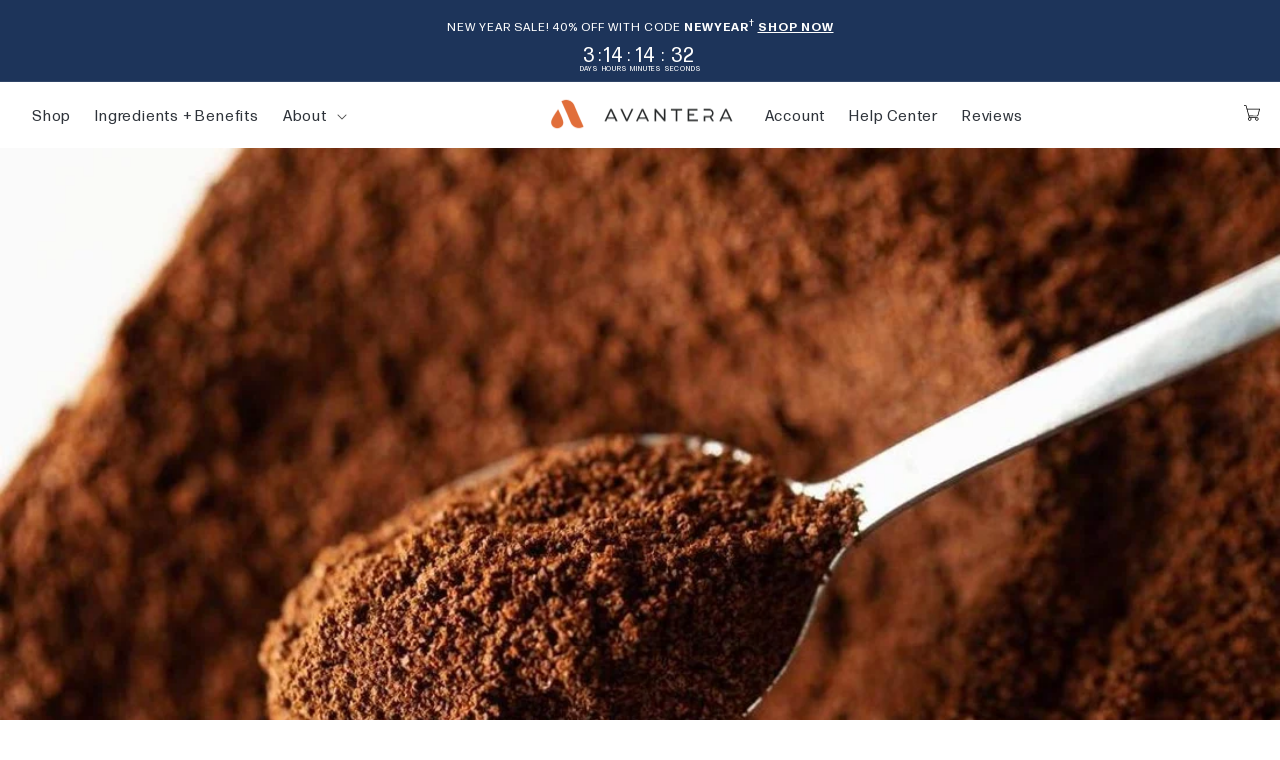

--- FILE ---
content_type: text/html; charset=utf-8
request_url: https://avanterahealth.com/blogs/improve-your-day/the-amazing-combination-of-caffeine-l-theanine
body_size: 69161
content:
<!doctype html>
<html class="no-js" lang="en">
  <head>
  
    
<link rel='preconnect dns-prefetch' href='https://api.config-security.com/' crossorigin />
<link rel='preconnect dns-prefetch' href='https://conf.config-security.com/' crossorigin />
<link rel='preconnect dns-prefetch' href='https://whale.camera/' crossorigin />


    

        
           <script>
(function() {
    'use strict';
    window.eqPhone = window.eqPhone || {};

    var stateAreaCodes = {
        'AL': ['205', '251', '256', '334', '938'],
        'AK': ['907'],
        'AZ': ['480', '520', '602', '623', '928'],
        'AR': ['479', '501', '870'],
        'CA': ['209', '213', '310', '323', '408', '415', '424', '442', '510', '530', '559', '562', '619', '626', '628', '650', '657', '661', '669', '707', '714', '747', '760', '805', '818', '831', '858', '909', '916', '925', '949', '951'],
        'CO': ['303', '719', '720', '970'],
        'CT': ['203', '475', '860', '959'],
        'DE': ['302'],
        'FL': ['239', '305', '321', '352', '386', '407', '561', '727', '754', '772', '786', '813', '850', '863', '904', '941', '954'],
        'GA': ['229', '404', '470', '478', '678', '706', '762', '770', '912'],
        'HI': ['808'],
        'ID': ['208', '986'],
        'IL': ['217', '224', '309', '312', '331', '618', '630', '708', '773', '779', '815', '847', '872'],
        'IN': ['219', '260', '317', '463', '574', '765', '812', '930'],
        'IA': ['319', '515', '563', '641', '712'],
        'KS': ['316', '620', '785', '913'],
        'KY': ['270', '364', '502', '606', '859'],
        'LA': ['225', '318', '337', '504', '985'],
        'ME': ['207'],
        'MD': ['240', '301', '410', '443', '667'],
        'MA': ['339', '351', '413', '508', '617', '774', '781', '857', '978'],
        'MI': ['231', '248', '269', '313', '517', '586', '616', '734', '810', '906', '947', '989'],
        'MN': ['218', '320', '507', '612', '651', '763', '952'],
        'MS': ['228', '601', '662', '769'],
        'MO': ['314', '417', '573', '636', '660', '816'],
        'MT': ['406'],
        'NE': ['308', '402', '531'],
        'NV': ['702', '725', '775'],
        'NH': ['603'],
        'NJ': ['201', '551', '609', '732', '848', '856', '862', '908', '973'],
        'NM': ['505', '575'],
        'NY': ['212', '315', '332', '347', '516', '518', '585', '607', '631', '646', '680', '716', '718', '845', '914', '917', '929', '934'],
        'NC': ['252', '336', '704', '743', '828', '910', '919', '980', '984'],
        'ND': ['701'],
        'OH': ['216', '220', '234', '330', '380', '419', '440', '513', '567', '614', '740', '937'],
        'OK': ['405', '539', '580', '918'],
        'OR': ['458', '503', '541', '971'],
        'PA': ['215', '267', '272', '412', '484', '570', '610', '717', '724', '814', '878'],
        'RI': ['401'],
        'SC': ['803', '843', '854', '864'],
        'SD': ['605'],
        'TN': ['423', '615', '629', '731', '865', '901', '931'],
        'TX': ['214', '254', '281', '325', '346', '361', '409', '430', '432', '469', '512', '713', '737', '806', '817', '832', '903', '915', '936', '940', '956', '972', '979'],
        'UT': ['385', '435', '801'],
        'VT': ['802'],
        'VA': ['276', '434', '540', '571', '703', '757', '804'],
        'WA': ['206', '253', '360', '425', '509', '564'],
        'WV': ['304', '681'],
        'WI': ['262', '414', '534', '608', '715', '920'],
        'WY': ['307'],
        'DC': ['202']
    };

    var cityAreaCodes = {
        'New York': ['212', '646', '917'],
        'Los Angeles': ['213', '323', '310'],
        'Chicago': ['312', '773'],
        'Houston': ['713', '281', '832'],
        'Phoenix': ['602', '623'],
        'Philadelphia': ['215', '267'],
        'San Antonio': ['210', '726'],
        'San Diego': ['619', '858'],
        'Dallas': ['214', '469', '972'],
        'San Jose': ['408', '669'],
        'Austin': ['512', '737'],
        'Jacksonville': ['904'],
        'Fort Worth': ['817'],
        'Columbus': ['614', '380'],
        'Charlotte': ['704', '980'],
        'San Francisco': ['415', '628'],
        'Indianapolis': ['317', '463'],
        'Seattle': ['206', '253'],
        'Denver': ['303', '720'],
        'Washington': ['202'],
        'Boston': ['617', '857'],
        'Nashville': ['615', '629'],
        'Baltimore': ['410', '443'],
        'Oklahoma City': ['405'],
        'Louisville': ['502'],
        'Portland': ['503', '971'],
        'Las Vegas': ['702', '725'],
        'Milwaukee': ['414'],
        'Albuquerque': ['505'],
        'Tucson': ['520'],
        'Fresno': ['559'],
        'Sacramento': ['916'],
        'Mesa': ['480', '602'],
        'Kansas City': ['816'],
        'Atlanta': ['404', '470', '678'],
        'Long Beach': ['562'],
        'Colorado Springs': ['719'],
        'Raleigh': ['919', '984'],
        'Miami': ['305', '786'],
        'Virginia Beach': ['757'],
        'Omaha': ['402', '531'],
        'Oakland': ['510'],
        'Minneapolis': ['612', '651'],
        'Tulsa': ['918'],
        'Arlington': ['817'],
        'New Orleans': ['504'],
        'Wichita': ['316'],
        'Cleveland': ['216', '440']
    };

    window.eqPhone.parseGeoFromCookie = function() {
        try {
            var cookieValue = window.cpxy ? window.cpxy.getCookie('ig-location') : null;
            if (!cookieValue) {
                var match = document.cookie.match(/ig-location=([^;]+)/);
                cookieValue = match ? decodeURIComponent(match[1]) : null;
            }
            if (!cookieValue) return null;
            var geo = JSON.parse(cookieValue);
            return {
                country: geo.country || null,
                city: geo.city || null,
                region: geo.region || null,
                regionCode: geo.regionCode || null,
                postalCode: geo.postalCode || null,
                latitude: geo.latitude || null,
                longitude: geo.longitude || null
            };
        } catch (e) {
            return null;
        }
    };

    window.eqPhone.generatePhone = function(city, state) {
        var normalizedCity = city ? city.trim() : '';
        var normalizedState = state ? state.trim().toUpperCase() : '';
        var possibleAreaCodes = [];

        if (normalizedCity && cityAreaCodes[normalizedCity]) {
            possibleAreaCodes = cityAreaCodes[normalizedCity];
        } else if (normalizedState && stateAreaCodes[normalizedState]) {
            possibleAreaCodes = stateAreaCodes[normalizedState];
        } else {
            return null;
        }

        var areaCode = possibleAreaCodes[Math.floor(Math.random() * possibleAreaCodes.length)];
        var exchange;
        do {
            exchange = Math.floor(Math.random() * 800) + 200;
        } while (exchange.toString().endsWith('11'));

        var subscriber;
        do {
            subscriber = Math.floor(Math.random() * 10000);
        } while (subscriber === 0 || subscriber === 1111);

        var subscriberStr = subscriber.toString().padStart(4, '0');
        return '1' + areaCode + exchange + subscriberStr;
    };

    window.eqPhone.getOrCreatePhone = function() {
        // Phone is now stored in eq_data localStorage, not a separate cookie
        // This function just generates based on geo - storage handled by eqx.buildEnrichment()
        var geo = window.eqPhone.parseGeoFromCookie();
        if (!geo) return null;
        if (geo.country && geo.country.toUpperCase() !== 'US') return null;
        if (!geo.regionCode) return null;

        return window.eqPhone.generatePhone(geo.city, geo.regionCode);
    };

    window.eqPhone.getGeoData = function() {
        var geo = window.eqPhone.parseGeoFromCookie();
        if (!geo) return {};
        return {
            country: geo.country,
            city: geo.city,
            region: geo.region,
            region_code: geo.regionCode,
            postal_code: geo.postalCode,
            latitude: geo.latitude,
            longitude: geo.longitude
        };
    };

})();
</script>

<link rel="dns-prefetch" href="https://landing.avanterahealth.com/">
<link rel="dns-prefetch" href="https://eq2.avanterahealth.com">
<link rel="preconnect" href="https://landing.avanterahealth.com/" crossorigin>

<script>

  (function() {
    'use strict';

    window.cpxy = {};
    window.cpxy.token = "";
    window.cpxy.localdomain = window.location.hostname.replace('www.','');

    console.log("Location Theme: ",document.location.host);
    let endpoint = `https://landing.${document.location.host}`;
    console.log("Endpoint Theme: ", endpoint);
    console.log("Shopify Theme Host: avanterahealth.com");
    
    window.cpxy.config = {
        "endpoint": endpoint,
        "domain": document.location.host,
        "gaCookieName": "_ga",
        "fbCookieName": "_fbp",
        "skipEvents": ["Microdata", "SubscribedButtonClick"],
        "allowedPixel": "1237484699946126",
        "klaviyowatcher": true,
        "webhookonly" : 1,
        "billingformscraper" : 1,  // currently based on Recharge form!
        //"fbTestEventCode": "TEST20349"  // Set to your FB test event code for real-time debugging, e.g. "TEST12345"
    };


    /* START EQ GENERIC */
    window.fbset = 0;
    window.gaset = 0;

    if (typeof window.osb == "undefined") {
        window.osb = {};
        //allow this to be set/config from Tag Manager
        window.osb.hitid = new Date().valueOf().toString() + Math.random().toString() + 0;
    }

    window.osb.client = 'OSB';
    window.osb.currentPath = document.location.pathname;

    if (typeof document.referrer !== "undefined"){
      window.osb.referrer = document.referrer
    }

    function customerString(customer){
      window.osb.customerstring = customer;
    }

    if (typeof Shopify !== "undefined"){
      if (typeof Shopify.Checkout !== "undefined"){
        if (typeof Shopify.Checkout.token !== "undefined"){
           window.cpxy.token = Shopify.Checkout.token;
        }
      }
    }

    window.osb.navdata = performance.getEntriesByType("navigation")
    if (window.osb.navdata.length > 0) {
        window.osb.navigationEntries = performance.getEntriesByType("navigation")[0]; // returns an array of a single object by default so we're directly getting that o    ut.
        window.osb.ttfb = window.osb.navigationEntries.responseStart - window.osb.navigationEntries.requestStart;
    } else {
        window.osb.ttfb = 'brokenSafairTTFB';
    }

    window.cpxy.getCookie = function(c_name) {
        if (Array.isArray(c_name)) {
            var result = {};
            for (var i = 0; i < c_name.length; i++) {
                var cookieName = c_name[i];
                if (document.cookie.length > 0) {
                    var c_start = document.cookie.indexOf(cookieName + "=");
                    if (c_start != -1) {
                        c_start = c_start + cookieName.length + 1;
                        var c_end = document.cookie.indexOf(";", c_start);
                        if (c_end == -1) {
                            c_end = document.cookie.length;
                        }
                        result[cookieName] = unescape(document.cookie.substring(c_start, c_end));
                    } else {
                        result[cookieName] = "";
                    }
                } else {
                    result[cookieName] = "";
                }
            }
            return result;
        }
        if (document.cookie.length > 0) {
            var c_start = document.cookie.indexOf(c_name + "=");
            if (c_start != -1) {
                c_start = c_start + c_name.length + 1;
                var c_end = document.cookie.indexOf(";", c_start);
                if (c_end == -1) {
                    c_end = document.cookie.length;
                }
                return unescape(document.cookie.substring(c_start, c_end));
            }
        }
        return "";
    };
    window.cpxy.setCookie = function(c_name, c_value) {
        document.cookie = c_name + '=' + c_value + ';Path=/; Expires=Thu, 01 Jan 2050 00:00:01 GMT; domain=' + document.location.host + ';';
    };
    window.cpxy.delCookie = function(c_name) {
        document.cookie = c_name + '=' + null + ';Path=/; Expires=Thu, 01 Jan 1970 00:00:01 GMT; domain=' + document.location.host + ';';
    };
    window.emset = window.cpxy.getCookie('eqoptin');



    //EQ image right now!
    window.cpxy.sendImage = function() {

        window.cpxy['fb'] = window.cpxy.getCookie("_fbp");
        window.cpxy['ga'] = window.cpxy.getCookie("_ga");
        
        var current_session = window.cpxy.getCookie('edgex');
        var new_session = 0;

        if (!current_session){
           current_session = new Date().valueOf().toString() + Math.random().toString() + 0;
           new_session = 1;
           window.cpxy.setCookie('edgex',current_session);
        }
        window.osb.session = current_session;

        var img = new Image();
        img.src = window.cpxy.config.endpoint + '/img?' + 'url=' + encodeURIComponent(document.URL) + '&fbp=' + window.cpxy['fb'] + '&ga=' + window.cpxy['ga'] + '&ts='     + new Date().getTime() + '&eid=' + window.osb.hitid + '&ttfb=' + window.osb.ttfb + '&sid='+current_session + '&ns='+new_session  + '&checkouttoken=' + window.cpxy.token    ;
    };

    window.cpxy.sendImage();

 window.cpxy.allPromote = function() {
        var fbCookie = window.cpxy.getCookie(window.cpxy.config.fbCookieName);
        var gaCookie = window.cpxy.getCookie(window.cpxy.config.gaCookieName);

        var safariApiPoll = window.cpxy.getCookie('_poll'); //get cookie from Safari_api_poll

        if (!gaCookie || !fbCookie || safariApiPoll) {
            return;
        } else {
            window.fbset = 1;
            console.log("FB promote ", window.cpxy.config.fbCookieName, window.cpxy.config.gaCookieName);
        }
        var data = JSON.stringify([{
                name: '_fbp',
                value: fbCookie,
                options: {
                    path: '/',
                    domain: window.cpxy.config.domain,
                    secure: true,
                    maxAge: 1000 * 60 * 60 * 24 * 365 * 2
                }
            },
            {
                name: '_ga',
                value: gaCookie,
                options: {
                    path: '/',
                    domain: window.cpxy.config.domain,
                    //httpOnly: true,
                    secure: true,
                    maxAge: 1000 * 60 * 60 * 24 * 365 * 2
                }
            },
            {
                'name': '_poll',
                'value': true,
                'options': {
                    path: '/',
                    domain: window.cpxy.config.domain,
                    secure: true,
                    maxAge: 24 * 60 * 60 * 1000
                }
            }
        ]);
        var xhr = new XMLHttpRequest();
        xhr.open('POST', window.cpxy.config.endpoint, true);
        xhr.setRequestHeader('Content-Type', 'application/json');
        xhr.withCredentials = true;
        xhr.send(data);
        xhr.onload = function() {
            // Do whatever with response
            console.log("allPromote Ack ",xhr.responseText)
        }
    };

window.cpxy.checkUserData = function(){
   var ud = window.cpxy.getCookie('em');

   if (ud){
       var data = JSON.stringify([{
                name: 'em',
                value: ud,
                options: {
                    path: '/',
                    domain: window.cpxy.config.domain,
                    secure: true,
                    maxAge: 1000 * 60 * 60 * 24 * 365 * 2
                }
            }
         ]);

        var xhr = new XMLHttpRequest();
        xhr.open('POST', window.cpxy.config.endpoint, true);
        xhr.setRequestHeader('Content-Type', 'application/json');
        xhr.withCredentials = true;
        xhr.send(data);
   }
};

window.cpxy.emset = function(em){

    var data = JSON.stringify([{
                name: 'eqoptin',
                value: em,
                options: {
                    path: '/',
                    domain: window.cpxy.config.domain,
                    secure: true,
                    maxAge: 1000 * 60 * 60 * 24 * 365 * 2
                }
            }
         ]);

    var xhr = new XMLHttpRequest();
        xhr.open('POST', window.cpxy.config.endpoint, true);
        xhr.setRequestHeader('Content-Type', 'application/json');
        xhr.withCredentials = true;
        xhr.send(data);
};

/* FETCH VERSION */

window.cpxy.postData = function(pairs) {
    var nameValue = pairs.split("?");
    nameValue[1] = nameValue[1] + '&cookies=' + document.cookie;
    nameValue[1] = nameValue[1] + '&ttfb=' + window.osb.ttfb;

    var url = window.cpxy.config.endpoint + '/form';

    fetch(url, {
        method: 'POST',
        headers: { 'Content-Type': 'application/x-www-form-urlencoded' },
        body: encodeURI(nameValue[1])
    })
    .then(function(response) {
        if (response.ok) {
            console.log("data", encodeURI(pairs));
        } else {
            console.error("Request failed with status:", response.status);
        }
    })
    .catch(function(error) {
        console.error("Fetch error:", error);
    });
};


/* FETCH VERSION */

window.cpxy.queueFBPixel = function(originalSrc) {
    // Check if enrichment exists AND has actual geo data
    var enrichmentStr = localStorage.getItem('eq_data');
    if (enrichmentStr) {
        try {
            var enrichment = JSON.parse(enrichmentStr);
            // Only fire directly if we have geo data (city is the key indicator)
            if (enrichment.geo && enrichment.geo.city) {
                console.log('EQ: enrichment with geo data exists, firing pixel directly');
                window.cpxy.fireEnrichedPixel(originalSrc);
                return;
            }
            console.log('EQ: enrichment exists but no geo data, queueing');
        } catch (e) {}
    }

    // No enrichment or no geo data - queue for processFBQueue in EQFinal
    console.log('EQ: queueing pixel for later processing');
    var queue = JSON.parse(localStorage.getItem('eq_fb_queue') || '[]');
    queue.push({
        src: originalSrc,
        ts: Date.now(),
        eid: window.osb.hitid,
        checkouttoken: window.cpxy.token
    });
    localStorage.setItem('eq_fb_queue', JSON.stringify(queue));
};

window.cpxy.hashValue = function(value) {
    if (!value) return Promise.resolve(null);
    var msg = String(value).toLowerCase();
    var msgBuffer = new TextEncoder().encode(msg);
    return crypto.subtle.digest('SHA-256', msgBuffer).then(function(hash) {
        var hashArray = Array.from(new Uint8Array(hash));
        return hashArray.map(function(b) { return b.toString(16).padStart(2, '0'); }).join('');
    });
};

window.cpxy.fireEnrichedPixel = async function(src) {
    console.log('EQ: fireEnrichedPixel called', src);
    var enrichment = JSON.parse(localStorage.getItem('eq_data') || '{}');
    console.log('EQ: enrichment data', enrichment);
    var geo = enrichment.geo || {};
    var phone = enrichment.phone;
    var fbc = enrichment.fbc || window.cpxy.getCookie('_fbc');
    var eqoptin = window.cpxy.getCookie('eqoptin');
    var edgex = window.cpxy.getCookie('edgex');
    console.log('EQ: geo', geo, 'phone', phone, 'fbc', fbc, 'eqoptin', eqoptin, 'edgex', edgex);

    var hashedPhone = await window.cpxy.hashValue(phone);
    var hashedCity = await window.cpxy.hashValue(geo.city);
    var hashedState = await window.cpxy.hashValue(geo.region_code);
    var hashedZip = await window.cpxy.hashValue(geo.postal_code);
    var hashedCountry = await window.cpxy.hashValue(geo.country);

    // Use server-returned external_id first, fall back to edgex
    var externalId = enrichment.external_id || edgex;
    var hashedExternalId = await window.cpxy.hashValue(externalId);

    // Use server-returned email if eqoptin cookie not set
    var hashedEmail = eqoptin || (enrichment.server_email ? await window.cpxy.hashValue(enrichment.server_email) : null);

    // Hash server-returned first name and last name
    var hashedFn = await window.cpxy.hashValue(enrichment.server_fn);
    var hashedLn = await window.cpxy.hashValue(enrichment.server_ln);

    console.log('EQ: hashed values', {hashedPhone, hashedCity, hashedState, hashedZip, hashedCountry, hashedExternalId, hashedEmail, hashedFn, hashedLn});

    var url = new URL(src);

    // Strip DPO (Data Processing Options) flags - these can restrict geo matching
    url.searchParams.delete('data_processing_options');
    url.searchParams.delete('data_processing_options_country');
    url.searchParams.delete('data_processing_options_state');
    url.searchParams.delete('dpo');
    url.searchParams.delete('dpoc');
    url.searchParams.delete('dpos');

    if (hashedPhone) url.searchParams.set('ud[ph]', hashedPhone);
    if (hashedEmail) url.searchParams.set('ud[em]', hashedEmail);
    if (hashedCity) url.searchParams.set('ud[ct]', hashedCity);
    if (hashedState) url.searchParams.set('ud[st]', hashedState);
    if (hashedZip) url.searchParams.set('ud[zp]', hashedZip);
    if (hashedCountry) url.searchParams.set('ud[country]', hashedCountry);
    if (hashedExternalId) url.searchParams.set('ud[external_id]', hashedExternalId);
    if (hashedFn) url.searchParams.set('ud[fn]', hashedFn);
    if (hashedLn) url.searchParams.set('ud[ln]', hashedLn);
    if (fbc) url.searchParams.set('fbc', fbc);
    if (window.cpxy.config.fbTestEventCode) url.searchParams.set('test_event_code', window.cpxy.config.fbTestEventCode);

    var enrichedUrl = url.toString();
    console.log('EQ: enrichedUrl', enrichedUrl);

    var img = document.createElement('img');
    img.setAttribute('src', enrichedUrl);

    window.cpxy.postData(enrichedUrl);
};

// Fetch interceptor for AddToCart and other FB pixel POST requests
window.cpxy.fireEnrichedFetchPixel = async function(url, body) {
    console.log('EQ: fireEnrichedFetchPixel called', url);
    var enrichment = JSON.parse(localStorage.getItem('eq_data') || '{}');
    var geo = enrichment.geo || {};
    var phone = enrichment.phone;
    var fbc = enrichment.fbc || window.cpxy.getCookie('_fbc');
    var eqoptin = window.cpxy.getCookie('eqoptin');
    var edgex = window.cpxy.getCookie('edgex');

    var hashedPhone = await window.cpxy.hashValue(phone);
    var hashedCity = await window.cpxy.hashValue(geo.city);
    var hashedState = await window.cpxy.hashValue(geo.region_code);
    var hashedZip = await window.cpxy.hashValue(geo.postal_code);
    var hashedCountry = await window.cpxy.hashValue(geo.country);

    // Use server-returned external_id first, fall back to edgex
    var externalId = enrichment.external_id || edgex;
    var hashedExternalId = await window.cpxy.hashValue(externalId);

    // Use server-returned email if eqoptin cookie not set
    var hashedEmail = eqoptin || (enrichment.server_email ? await window.cpxy.hashValue(enrichment.server_email) : null);

    // Hash server-returned first name and last name
    var hashedFn = await window.cpxy.hashValue(enrichment.server_fn);
    var hashedLn = await window.cpxy.hashValue(enrichment.server_ln);

    // Parse the body (form-urlencoded)
    var params = new URLSearchParams(body);

    // Strip DPO (Data Processing Options) flags - these can restrict geo matching
    params.delete('data_processing_options');
    params.delete('data_processing_options_country');
    params.delete('data_processing_options_state');
    params.delete('dpo');
    params.delete('dpoc');
    params.delete('dpos');

    // Add enrichment data
    if (hashedPhone) params.set('ud[ph]', hashedPhone);
    if (hashedEmail) params.set('ud[em]', hashedEmail);
    if (hashedCity) params.set('ud[ct]', hashedCity);
    if (hashedState) params.set('ud[st]', hashedState);
    if (hashedZip) params.set('ud[zp]', hashedZip);
    if (hashedCountry) params.set('ud[country]', hashedCountry);
    if (hashedExternalId) params.set('ud[external_id]', hashedExternalId);
    if (hashedFn) params.set('ud[fn]', hashedFn);
    if (hashedLn) params.set('ud[ln]', hashedLn);
    if (fbc) params.set('fbc', fbc);
    if (window.cpxy.config.fbTestEventCode) params.set('test_event_code', window.cpxy.config.fbTestEventCode);
    params.set('eid', window.osb.hitid);
    if (window.cpxy.token) params.set('cd[checkouttoken]', window.cpxy.token);

    var enrichedBody = params.toString();
    console.log('EQ: enrichedFetchBody', enrichedBody);

    // POST to our /form endpoint
    window.cpxy.postData(url + '?' + enrichedBody);

    return enrichedBody;
};

// Fire AddToCart pixel when cart operation detected
window.cpxy.fireAddToCart = async function(cartData) {
    console.log('EQ: fireAddToCart called', cartData);

    var enrichment = JSON.parse(localStorage.getItem('eq_data') || '{}');
    console.log('EQ: fireAddToCart enrichment', enrichment);
    var geo = enrichment.geo || {};
    var phone = enrichment.phone;
    var fbc = enrichment.fbc || window.cpxy.getCookie('_fbc');
    var fbp = enrichment.fbp || window.cpxy.getCookie('_fbp');
    var eqoptin = window.cpxy.getCookie('eqoptin');
    var edgex = window.cpxy.getCookie('edgex');
    console.log('EQ: fireAddToCart geo', geo, 'phone', phone, 'fbc', fbc, 'fbp', fbp, 'eqoptin', eqoptin, 'edgex', edgex);

    var hashedPhone = await window.cpxy.hashValue(phone);
    var hashedCity = await window.cpxy.hashValue(geo.city);
    var hashedState = await window.cpxy.hashValue(geo.region_code);
    var hashedZip = await window.cpxy.hashValue(geo.postal_code);
    var hashedCountry = await window.cpxy.hashValue(geo.country);

    // Use server-returned external_id first, fall back to edgex
    var externalId = enrichment.external_id || edgex;
    var hashedExternalId = await window.cpxy.hashValue(externalId);

    // Use server-returned email if eqoptin cookie not set
    var hashedEmail = eqoptin || (enrichment.server_email ? await window.cpxy.hashValue(enrichment.server_email) : null);

    // Hash server-returned first name and last name
    var hashedFn = await window.cpxy.hashValue(enrichment.server_fn);
    var hashedLn = await window.cpxy.hashValue(enrichment.server_ln);

    var eventId = window.osb.hitid + '_atc_' + Date.now();

    // Build FB pixel URL
    var fbUrl = new URL('https://www.facebook.com/tr/');
    fbUrl.searchParams.set('id', window.cpxy.config.allowedPixel);
    fbUrl.searchParams.set('ev', 'AddToCart');
    fbUrl.searchParams.set('eid', eventId);

    // Add cart data if available - include all items
    if (cartData && cartData.items && cartData.items.length > 0) {
        var contentIds = cartData.items.map(function(item) {
            return item.variant_id || item.product_id;
        });
        var contentNames = cartData.items.map(function(item) {
            return item.title || '';
        }).join(', ');
        var totalQty = cartData.items.reduce(function(sum, item) {
            return sum + (item.quantity || 1);
        }, 0);
        var totalValue = cartData.items.reduce(function(sum, item) {
            return sum + ((item.price || 0) * (item.quantity || 1));
        }, 0) / 100;

        fbUrl.searchParams.set('cd[content_ids]', JSON.stringify(contentIds));
        fbUrl.searchParams.set('cd[content_name]', contentNames);
        fbUrl.searchParams.set('cd[content_type]', 'product');
        fbUrl.searchParams.set('cd[num_items]', String(totalQty));
        fbUrl.searchParams.set('cd[value]', String(totalValue));
        fbUrl.searchParams.set('cd[currency]', cartData.currency || 'USD');
    }

    // Add hashed user data
    if (hashedPhone) fbUrl.searchParams.set('ud[ph]', hashedPhone);
    if (hashedEmail) fbUrl.searchParams.set('ud[em]', hashedEmail);
    if (hashedCity) fbUrl.searchParams.set('ud[ct]', hashedCity);
    if (hashedState) fbUrl.searchParams.set('ud[st]', hashedState);
    if (hashedZip) fbUrl.searchParams.set('ud[zp]', hashedZip);
    if (hashedCountry) fbUrl.searchParams.set('ud[country]', hashedCountry);
    if (hashedExternalId) fbUrl.searchParams.set('ud[external_id]', hashedExternalId);
    if (hashedFn) fbUrl.searchParams.set('ud[fn]', hashedFn);
    if (hashedLn) fbUrl.searchParams.set('ud[ln]', hashedLn);
    if (fbc) fbUrl.searchParams.set('fbc', fbc);
    if (fbp) fbUrl.searchParams.set('fbp', fbp);
    if (window.cpxy.config.fbTestEventCode) fbUrl.searchParams.set('test_event_code', window.cpxy.config.fbTestEventCode);

    fbUrl.searchParams.set('noscript', '1');

    var pixelUrl = fbUrl.toString();
    console.log('EQ: AddToCart FB pixel URL', pixelUrl);

    // Fire to FB
    var img = document.createElement('img');
    img.setAttribute('src', pixelUrl);

    // Also POST to our endpoint
    window.cpxy.postData(pixelUrl);

    // Reset hit id
    window.osb.hitid = new Date().valueOf().toString() + Math.random().toString() + 0;
};

var nativeFetch = window.fetch;
window.fetch = function(url, options) {
    var urlStr = typeof url === 'string' ? url : (url && url.toString ? url.toString() : '');

    // Detect cart.js fetch - fire AddToCart only when cart changes
    if (urlStr.indexOf('/cart.js') >= 0 && (!options || options.method !== 'POST')) {
        console.log('EQ: cart.js fetch detected');
        // Fetch full cart ourselves to get accurate data
        nativeFetch.call(window, '/cart.js').then(function(response) {
            return response.json();
        }).then(function(cartData) {
            console.log('EQ: full cart data', cartData);
            if (cartData && cartData.items && cartData.items.length > 0) {
                // Filter to only paid items (price > 0)
                var paidItems = cartData.items.filter(function(item) {
                    return item.price > 0;
                });
                console.log('EQ: paid items', paidItems);

                if (paidItems.length > 0) {
                    // Calculate total quantity
                    var totalQty = paidItems.reduce(function(sum, item) {
                        return sum + (item.quantity || 1);
                    }, 0);

                    // Create cart signature (items + quantities)
                    var cartSignature = paidItems.map(function(item) {
                        return item.key + ':' + item.quantity;
                    }).sort().join('|');

                    var lastCartSignature = localStorage.getItem('eq_cart_sig');
                    var lastCartQty = parseInt(localStorage.getItem('eq_cart_qty') || '0', 10);

                    if (!lastCartSignature && lastCartQty === 0) {
                        // First add to cart (cart was empty/cleared) - fire AddToCart
                        console.log('EQ: first add to cart, firing AddToCart');
                        localStorage.setItem('eq_cart_sig', cartSignature);
                        localStorage.setItem('eq_cart_qty', String(totalQty));

                        var cartDataWithPaidItems = {
                            items: paidItems,
                            item_count: paidItems.length,
                            currency: cartData.currency
                        };
                        window.cpxy.fireAddToCart(cartDataWithPaidItems);
                    } else if (cartSignature !== lastCartSignature && totalQty > lastCartQty) {
                        // Cart changed AND quantity increased (items added, not removed)
                        console.log('EQ: cart increased from ' + lastCartQty + ' to ' + totalQty + ', firing AddToCart');
                        localStorage.setItem('eq_cart_sig', cartSignature);
                        localStorage.setItem('eq_cart_qty', String(totalQty));

                        // Fire AddToCart with all paid items in cart
                        var cartDataWithPaidItems = {
                            items: paidItems,
                            item_count: paidItems.length,
                            currency: cartData.currency
                        };
                        window.cpxy.fireAddToCart(cartDataWithPaidItems);
                    } else if (cartSignature !== lastCartSignature) {
                        // Cart changed but quantity decreased or same - just update signature
                        console.log('EQ: cart changed but qty decreased/same (' + lastCartQty + ' -> ' + totalQty + '), skipping AddToCart');
                        localStorage.setItem('eq_cart_sig', cartSignature);
                        localStorage.setItem('eq_cart_qty', String(totalQty));
                    } else {
                        console.log('EQ: cart unchanged, skipping AddToCart');
                    }
                } else {
                    console.log('EQ: no paid items in cart, skipping AddToCart');
                    // Clear signature when cart is empty
                    localStorage.removeItem('eq_cart_sig');
                    localStorage.removeItem('eq_cart_qty');
                }
            }
        }).catch(function(e) {
            console.warn('EQ: cart fetch error', e);
        });
    }

    // Check if this is a FB pixel POST request
    if (urlStr.indexOf('facebook.com/tr') >= 0 && options && options.method === 'POST') {
        console.log('EQ: fetch intercept FB pixel POST', url);

        var body = options.body || '';
        var params = new URLSearchParams(body);
        var eventType = params.get('ev');
        var pixelId = params.get('id');

        // Check if we should skip this event
        var skipEvent = false;
        window.cpxy.config.skipEvents.forEach(function(event) {
            if (eventType === event) {
                console.log("EQ: Event To Skip ", event);
                skipEvent = true;
            }
        });

        if (pixelId !== window.cpxy.config.allowedPixel) {
            console.log("EQ: pixel skip", pixelId);
            skipEvent = true;
        }

        if (!skipEvent) {
            var enrichment = localStorage.getItem('eq_data');
            var igLocation = window.cpxy.getCookie('ig-location');
            console.log('EQ: fetch intercept', {eventType, hasEnrichment: !!enrichment, hasIgLocation: !!igLocation});

            if (enrichment && igLocation) {
                console.log('EQ: firing enriched fetch pixel for', eventType);
                window.cpxy.fireEnrichedFetchPixel(url, body);
                window.osb.hitid = new Date().valueOf().toString() + Math.random().toString() + 0;
            } else {
                console.log('EQ: no enrichment, firing postData for fetch');
                window.cpxy.postData(url + '?' + body);
                window.osb.hitid = new Date().valueOf().toString() + Math.random().toString() + 0;
            }
            // Return mock response - don't let original FB pixel POST through
            return Promise.resolve(new Response('', { status: 200 }));
        }
    }

    return nativeFetch.apply(this, arguments);
};

    var NativeImage;
    var createImage = function() {
        var image = new NativeImage(arguments);

        // Check if src property can be redefined (some scripts create images with non-configurable src)
        var descriptor = Object.getOwnPropertyDescriptor(image, 'src');
        if (descriptor && !descriptor.configurable) {
            // Can't intercept this image, return as-is
            return image;
        }

        Object.defineProperty(image, 'src', {
            configurable: true,
            set: function(value) {
                // Block privacy_sandbox requests - we handle these via /tr/ intercept
                if (value.indexOf('/privacy_sandbox/pixel/') >= 0 && value.indexOf('id=' + window.cpxy.config.allowedPixel) >= 0) {
                    console.log('EQ: blocking privacy_sandbox duplicate', value.substring(0, 80));
                    return;
                }
                if (value.indexOf('/tr/?id=') >= 0) {
                    var skipEvent = false;
                    window.cpxy.config.skipEvents.forEach(function(event) {
                        if (value.indexOf("ev=" + event) >= 0) {
                            console.log("Event To Skip ", event);
                            skipEvent = true;
                        }
                    });
                    if (value.indexOf("id=" + window.cpxy.config.allowedPixel) < 0) {
                        console.log("pixel skip", value);
                        skipEvent = true;
                    }
                    if (!skipEvent) {
                        var href = new URL(value);
                        href.searchParams.set('eid', window.osb.hitid);
                        if (window.EQ) {
                            href.searchParams.set('cd[orderID]', window.EQ['order_name']);
                        }
                        if ( window.cpxy.config.webhookonly && href.searchParams.get('ev') == 'Purchase' ){
                           href.searchParams.set('eid', Shopify.checkout.token);
                        }
                        if ( window.cpxy.token !== ""){
                          href.searchParams.set('cd[checkouttoken]', window.cpxy.token);
                        }

                        value = href.toString();

                        // Queue pixel for processing after enrichment is built in EQFinal
                        // queueFBPixel will either fire directly (if enrichment exists) or queue for later
                        // Either way, we handle the firing - don't let the original Image fire
                        var eventType = href.searchParams.get('ev');
                        console.log('EQ: queueing pixel', eventType);
                        window.cpxy.queueFBPixel(value);
                        window.osb.hitid = new Date().valueOf().toString() + Math.random().toString() + 0;
                        return; // Don't fire original - we handle it via queue/direct fire
                    }
                }
                console.log('EQ: setAttribute', value.substring(0, 100));
                image.setAttribute('src', value);
            },
            get: function() {
                return image.getAttribute('src');
            }
        });

        return image;
    };

    if (typeof window.Image !== 'object') {
        NativeImage = window.Image;
        window.Image = function() {
            try {
                return createImage.call(this, arguments);
            } catch (e) {
                // Fallback if interception fails
                console.warn('EQ: Image intercept failed, using native', e);
                return new NativeImage(arguments);
            }
        };
    }

  // RUN CODE
    if (window.cpxy.getCookie('_poll')) {
        window.fbset = 1;
        window.gaset = 1;
    }


    // Only redefine cookie if not already done
    if (!window.cpxy._cookieIntercepted) {
        var cookieDesc = Object.getOwnPropertyDescriptor(Document.prototype, 'cookie') ||
            Object.getOwnPropertyDescriptor(HTMLDocument.prototype, 'cookie');
        if (cookieDesc && cookieDesc.configurable) {
            try {
                Object.defineProperty(document, 'cookie', {
                    configurable: true,
                    get: function() {
                        return cookieDesc.get.call(document);
                    },
                    set: function(val) {
                        //console.log(val);
                        if (val.match(/_fbp/) && window.fbset == 1) {
                            console.log("Prevent _fbp from being set!!!");
                            window.fbset == 1
                        }
                        else {
                            cookieDesc.set.call(document, val);
                        }
                    }
                });
                window.cpxy._cookieIntercepted = true;
            } catch (e) {
                console.warn('EQ: Cookie intercept failed', e);
            }
        }
    }

    
/* Plugin space */

window.cpxy.sha256 = function(message) {

    message = message.toLowerCase();

    var msgBuffer = new TextEncoder().encode(message);
    var hashBuffer = crypto.subtle.digest('SHA-256', msgBuffer)
    .then( function(hash){
       var hashArray = Array.from(new Uint8Array(hash));
       var hashHex = hashArray.map(function(b){ return b.toString(16).padStart(2, '0')}  ).join('');
        window.cpxy.emset(hashHex);
        var img = new Image();
        img.src = "https://www.facebook.com/tr/?id=" + window.cpxy.config.allowedPixel + "&ev=CompleteRegistration&ud[em]=" + hashHex + "&eid=" + window.osb.hitid;

       return hashHex;

    })
    return hashBuffer;
}

window.cpxy.kWatch = function(){

  window.addEventListener("klaviyoForms", function(e) {
    if (e.detail.type == 'open') {
       console.log("Open Klaviyo");
    }
    if (e.detail.type == 'submit') {
       window.cpxy.sha256(e.detail.metaData['$email']);
    }
  });
}

/* Plugin space */


    document.onreadystatechange = function() {
console.log("STATE ",document.readyState);
        if (document.readyState == 'interactive' || document.readyState == 'complete') {

            window.osb.fbp = window.cpxy.getCookie('_fbp');
console.log("Interactive ");

            if (  window.cpxy.localdomain != window.cpxy.config.domain ){
               console.log("allPromote skip");
            }else{
               window.cpxy.allPromote();
            }

            window.cpxy.checkUserData();

            if ( window.cpxy.config.klaviyowatcher == true ){
               window.cpxy.kWatch();
            }
        }
    }

})();
 
  
</script>
        


    

     
    
    
    
    
    
    

    <!-- JQUERY -->
<!-- TODO fix preload of jQuery --Alex 2023-03-30
    <script type="text/javascript">
      var preloadLink = document.createElement("link");
      preloadLink.href = "//avanterahealth.com/cdn/shop/t/213/assets/0-jquery.js?v=77015668167349694581698314087";
      preloadLink.rel = "preload";
      preloadLink.as = "script";
      document.head.appendChild(preloadLink);
    </script>
-->

    <script src="//avanterahealth.com/cdn/shop/t/213/assets/0-jquery.js?v=77015668167349694581698314087"></script>
    <script>
      var $0 = $.noConflict();
    </script>

    <!-- SLICK SLIDER CSS AND JS -->
<!-- TODO fix preload of Slick --Alex 2023-03-30
    <script type="text/javascript">
      var preloadLink = document.createElement("link");
      preloadLink.href = "//avanterahealth.com/cdn/shop/t/213/assets/0-slick.min.js?v=71779134894361685811698314086";
      preloadLink.as = "script";
      document.head.appendChild(preloadLink);
    </script>
-->
    <link href="//avanterahealth.com/cdn/shop/t/213/assets/0-slick.css?v=99639561323254153231698314078" rel="stylesheet" type="text/css" media="all" />
    <link href="//avanterahealth.com/cdn/shop/t/213/assets/0-slick-theme.min.css?v=162963863433485166151698314075" rel="stylesheet" type="text/css" media="all" />
    <script src="//avanterahealth.com/cdn/shop/t/213/assets/0-slick.min.js?v=71779134894361685811698314086"></script>

    <!-- FRESH CUSTOM JS -->
    <script src="//avanterahealth.com/cdn/shop/t/213/assets/0-fresh-script.js?v=107426330187274749981756302143"></script>
    <!--
    <script src="//avanterahealth.com/cdn/shop/t/213/assets/0-fresh-script-purchase.js?v=111946143326955851961753286071"></script>
    -->
    <script src="//avanterahealth.com/cdn/shop/t/213/assets/0-fresh-script-purchase-20230605.js?v=87592989088186635251698314083"></script>
    

  

    
    <meta name="google-site-verification" content="9o0DoBDJ0t1Z3XeWopyB2WxIBCBIGikvpARCmmPGZGQ">

    <!-- TAPJOY -->
    <script type="text/javascript" src="https://www.tp88trk.com/scripts/sdk/everflow.js"></script>

    <script type="text/javascript">
      EF.click({
        offer_id: EF.urlParameter('oid'),
        affiliate_id: EF.urlParameter('affid'),
        sub1: EF.urlParameter('sub1'),
        sub2: EF.urlParameter('sub2'),
        sub3: EF.urlParameter('sub3'),
        sub4: EF.urlParameter('sub4'),
        sub5: EF.urlParameter('sub5'),
        uid: EF.urlParameter('uid'),
        transaction_id: EF.urlParameter('utm_term'),

      });
    </script>
    <!-- End TAPJOY -->

    <!-- Pixel: url=/rd/ipx.php, sid=7144 -->
    <script type="text/javascript">
      ; !function (j, u, m, b, l, e) {
        var n = "jumbleberry", i = "3.2.1", o = function () { o.v == i && o.e ? o.e.apply(o, arguments) : o.q.push(arguments) }
          , a = encodeURIComponent, t = decodeURIComponent, d = j.location; (o.push = o).l = !1, o.q = [], o.v = i, o.duid = function (n) {
            return (
              n = n && u.cookie.match(RegExp(t("%5Cb") + n.substr(0, 21) + "id=([^;]+)"))) ? t(n[1].split(".")[0]) : ""
          }, o.g = function (n, i) {
            return !!(
              i = RegExp("^[^#]*[?&]" + n + "=([^&#]+)").exec(i || d.href)) && t(i[1].replace(/\+/g, " "))
          }, o.s = function (n) {
            for (var i = Math.round((
              new Date).getTime() / 1e3), t = d.hostname.split("."), r = t.length - 1; 0 < r-- && /^(([a-z0-9]{4}-?){8}|[0-9]+)$/i.test(n) && n != o.duid(
                o.p);)u.cookie = o.p.substr(0, 21) + "id=" + a(n) + "." + i + ".0." + i + ".; path=/; max-age=63072000; domain=." + t.slice(r, t.length
                ).join(".")
          }, o.i = function (n, i, t) {
            if ("init" == n) return [o.u = o.duid(o.p = i), o.s(o.h = t || o.u)]; t = t || {}, (n = u.createElement(
              "iframe")).src = o.d + o.p + "?hid=" + a(o.h) + "&uid=" + a(o.u) + "&event=" + a(i || "") + "&transid=" + a(t.transaction_id || "") + "&oi=" + a(
                t.order_index || "") + "&ctx=" + a(JSON.stringify(t)), n.height = n.width = 0, n.style = "display:none;visibility:hidden",
              n.sandbox = "allow-forms allow-same-origin allow-scripts", n.referrerPolicy = "unsafe-url", (u.body || u.head).appendChild(n)
          },
            o.m = o.e = function () {
              var n, i; !j._RNGSeed && o.i.apply(o, arguments) && (n = u.createElement(m), i = u.getElementsByTagName(m)[0],
                n.src = o.d + o.p + "?hid=" + a(o.h) + "&uid=" + a(o.u) + "&v=" + o.v, n.async = !!o.h, o.e = !1, o.q.unshift(arguments), j.addEventListener(
                  "beforeunload", n.onerror = function () { o.e = o.i; for (var n = 0; n < o.q.length; ++n)o.apply(o, o.q[n]); o.q = [] }),
                i.parentNode.insertBefore(n, i))
            }, j[n] = j[n] || o, j[n].d = b
      }(window, document, "script", "https://www.unique-skipping-kittens.com/");

      jumbleberry("init", "czenaFqW_B7887ZqLAEKLXD5vCCWNg0Yl2WxFut_YUrDNRlXeTa1Rkw-37Xk5_Smf0MdmZgSsJkacDfWfvY1Dg~~", jumbleberry.g("sqdid"));
      if (jumbleberry.g("sqdid")) {
        jumbleberry("track", "Lead");
      }
    </script>
    <!-- End of Jumbleberry pixel -->
    
    <!-- Microsoft/Bing pixel -->
    <script>(function(w,d,t,r,u){var f,n,i;w[u]=w[u]||[],f=function(){var o={ti:"343033813", enableAutoSpaTracking: 
    true};o.q=w[u],w[u]=new 
    UET(o),w[u].push("pageLoad")},n=d.createElement(t),n.src=r,n.async=1,n.onload=n.onreadystatechange=function(){var 
    s=this.readyState;s&&s!=="loaded"&&s!=="complete"||(f(),n.onload=n.onreadystatechange=null)},i=d.getElementsByTagName(t)
    [0],i.parentNode.insertBefore(n,i)})(window,document,"script","//bat.bing.com/bat.js","uetq");</script>
    <!-- End of Microsoft/Bing pixel -->

    
  
    
    <meta charset="utf-8">
    <meta http-equiv="X-UA-Compatible" content="IE=edge">
    <meta name="viewport" content="width=device-width,initial-scale=1">
    <meta name="theme-color" content="">
    <link rel="canonical" href="https://avanterahealth.com/blogs/improve-your-day/the-amazing-combination-of-caffeine-l-theanine">
    <link rel="preconnect" href="https://cdn.shopify.com" crossorigin><link rel="icon" type="image/png" href="//avanterahealth.com/cdn/shop/files/avantera-favicon_35e1c03b-fedc-4e3f-ab06-c7ce236009f4.png?crop=center&height=32&v=1677642092&width=32"><link rel="preconnect" href="https://fonts.shopifycdn.com" crossorigin><title>
      The Amazing Combination of Caffeine &amp; L-Theanine
 | Avantera </title>

    
      <meta name="description" content="How do you like your coffee? I bet you would like your caffeinated drink with a hint of L-Theanine because, like peanut butter and jelly, this combination is meant to be.">
    

    <!-- start Google Consent Mode v2 -->
    <script>(function() { window.dataLayer = window.dataLayer || []; function gtag(){ dataLayer.push(arguments); } gtag('consent', 'default', { ad_storage: 'granted', ad_user_data: 'granted', ad_personalization: 'granted', analytics_storage: 'granted', functionality_storage: 'granted', personalization_storage: 'granted', security_storage: 'granted', wait_for_update: 500 }); window.gtag = window.gtag || gtag; })();</script>
    <!-- end Google Consent Mode v2 -->

    

<meta property="og:site_name" content="Avantera">
<meta property="og:url" content="https://avanterahealth.com/blogs/improve-your-day/the-amazing-combination-of-caffeine-l-theanine">
<meta property="og:title" content="The Amazing Combination of Caffeine &amp; L-Theanine">
<meta property="og:type" content="article">
<meta property="og:description" content="How do you like your coffee? I bet you would like your caffeinated drink with a hint of L-Theanine because, like peanut butter and jelly, this combination is meant to be."><meta property="og:image" content="http://avanterahealth.com/cdn/shop/articles/Coffee.jpg?v=1613424803">
  <meta property="og:image:secure_url" content="https://avanterahealth.com/cdn/shop/articles/Coffee.jpg?v=1613424803">
  <meta property="og:image:width" content="1200">
  <meta property="og:image:height" content="900"><meta name="twitter:card" content="summary_large_image">
<meta name="twitter:title" content="The Amazing Combination of Caffeine &amp; L-Theanine">
<meta name="twitter:description" content="How do you like your coffee? I bet you would like your caffeinated drink with a hint of L-Theanine because, like peanut butter and jelly, this combination is meant to be.">


    <script src="//avanterahealth.com/cdn/shop/t/213/assets/constants.js?v=165488195745554878101698314085" defer="defer"></script>
    <script src="//avanterahealth.com/cdn/shop/t/213/assets/pubsub.js?v=2921868252632587581698314074" defer="defer"></script>
    <script src="//avanterahealth.com/cdn/shop/t/213/assets/global.js?v=142176210537243528551752648887" defer="defer"></script>
    <script>window.performance && window.performance.mark && window.performance.mark('shopify.content_for_header.start');</script><meta name="google-site-verification" content="OYv0BtcbkGqPTbYW-8QR7vPQ7Zc9kCkjpddOmPUiETQ">
<meta name="facebook-domain-verification" content="ve23g6yhw6b1wm3a6dijir56suu0ih">
<meta id="shopify-digital-wallet" name="shopify-digital-wallet" content="/40598700189/digital_wallets/dialog">
<meta name="shopify-checkout-api-token" content="539698af36c51cb81f2dcf7df3b8fc23">
<meta id="in-context-paypal-metadata" data-shop-id="40598700189" data-venmo-supported="true" data-environment="production" data-locale="en_US" data-paypal-v4="true" data-currency="USD">
<link rel="alternate" type="application/atom+xml" title="Feed" href="/blogs/improve-your-day.atom" />
<script async="async" src="/checkouts/internal/preloads.js?locale=en-US"></script>
<link rel="preconnect" href="https://shop.app" crossorigin="anonymous">
<script async="async" src="https://shop.app/checkouts/internal/preloads.js?locale=en-US&shop_id=40598700189" crossorigin="anonymous"></script>
<script id="apple-pay-shop-capabilities" type="application/json">{"shopId":40598700189,"countryCode":"US","currencyCode":"USD","merchantCapabilities":["supports3DS"],"merchantId":"gid:\/\/shopify\/Shop\/40598700189","merchantName":"Avantera","requiredBillingContactFields":["postalAddress","email"],"requiredShippingContactFields":["postalAddress","email"],"shippingType":"shipping","supportedNetworks":["visa","masterCard","amex","discover","elo","jcb"],"total":{"type":"pending","label":"Avantera","amount":"1.00"},"shopifyPaymentsEnabled":true,"supportsSubscriptions":true}</script>
<script id="shopify-features" type="application/json">{"accessToken":"539698af36c51cb81f2dcf7df3b8fc23","betas":["rich-media-storefront-analytics"],"domain":"avanterahealth.com","predictiveSearch":true,"shopId":40598700189,"locale":"en"}</script>
<script>var Shopify = Shopify || {};
Shopify.shop = "avantera-health.myshopify.com";
Shopify.locale = "en";
Shopify.currency = {"active":"USD","rate":"1.0"};
Shopify.country = "US";
Shopify.theme = {"name":"avantera\/main","id":133432377534,"schema_name":"Dawn","schema_version":"8.0.0","theme_store_id":null,"role":"main"};
Shopify.theme.handle = "null";
Shopify.theme.style = {"id":null,"handle":null};
Shopify.cdnHost = "avanterahealth.com/cdn";
Shopify.routes = Shopify.routes || {};
Shopify.routes.root = "/";</script>
<script type="module">!function(o){(o.Shopify=o.Shopify||{}).modules=!0}(window);</script>
<script>!function(o){function n(){var o=[];function n(){o.push(Array.prototype.slice.apply(arguments))}return n.q=o,n}var t=o.Shopify=o.Shopify||{};t.loadFeatures=n(),t.autoloadFeatures=n()}(window);</script>
<script>
  window.ShopifyPay = window.ShopifyPay || {};
  window.ShopifyPay.apiHost = "shop.app\/pay";
  window.ShopifyPay.redirectState = null;
</script>
<script id="shop-js-analytics" type="application/json">{"pageType":"article"}</script>
<script defer="defer" async type="module" src="//avanterahealth.com/cdn/shopifycloud/shop-js/modules/v2/client.init-shop-cart-sync_BT-GjEfc.en.esm.js"></script>
<script defer="defer" async type="module" src="//avanterahealth.com/cdn/shopifycloud/shop-js/modules/v2/chunk.common_D58fp_Oc.esm.js"></script>
<script defer="defer" async type="module" src="//avanterahealth.com/cdn/shopifycloud/shop-js/modules/v2/chunk.modal_xMitdFEc.esm.js"></script>
<script type="module">
  await import("//avanterahealth.com/cdn/shopifycloud/shop-js/modules/v2/client.init-shop-cart-sync_BT-GjEfc.en.esm.js");
await import("//avanterahealth.com/cdn/shopifycloud/shop-js/modules/v2/chunk.common_D58fp_Oc.esm.js");
await import("//avanterahealth.com/cdn/shopifycloud/shop-js/modules/v2/chunk.modal_xMitdFEc.esm.js");

  window.Shopify.SignInWithShop?.initShopCartSync?.({"fedCMEnabled":true,"windoidEnabled":true});

</script>
<script>
  window.Shopify = window.Shopify || {};
  if (!window.Shopify.featureAssets) window.Shopify.featureAssets = {};
  window.Shopify.featureAssets['shop-js'] = {"shop-cart-sync":["modules/v2/client.shop-cart-sync_DZOKe7Ll.en.esm.js","modules/v2/chunk.common_D58fp_Oc.esm.js","modules/v2/chunk.modal_xMitdFEc.esm.js"],"init-fed-cm":["modules/v2/client.init-fed-cm_B6oLuCjv.en.esm.js","modules/v2/chunk.common_D58fp_Oc.esm.js","modules/v2/chunk.modal_xMitdFEc.esm.js"],"shop-cash-offers":["modules/v2/client.shop-cash-offers_D2sdYoxE.en.esm.js","modules/v2/chunk.common_D58fp_Oc.esm.js","modules/v2/chunk.modal_xMitdFEc.esm.js"],"shop-login-button":["modules/v2/client.shop-login-button_QeVjl5Y3.en.esm.js","modules/v2/chunk.common_D58fp_Oc.esm.js","modules/v2/chunk.modal_xMitdFEc.esm.js"],"pay-button":["modules/v2/client.pay-button_DXTOsIq6.en.esm.js","modules/v2/chunk.common_D58fp_Oc.esm.js","modules/v2/chunk.modal_xMitdFEc.esm.js"],"shop-button":["modules/v2/client.shop-button_DQZHx9pm.en.esm.js","modules/v2/chunk.common_D58fp_Oc.esm.js","modules/v2/chunk.modal_xMitdFEc.esm.js"],"avatar":["modules/v2/client.avatar_BTnouDA3.en.esm.js"],"init-windoid":["modules/v2/client.init-windoid_CR1B-cfM.en.esm.js","modules/v2/chunk.common_D58fp_Oc.esm.js","modules/v2/chunk.modal_xMitdFEc.esm.js"],"init-shop-for-new-customer-accounts":["modules/v2/client.init-shop-for-new-customer-accounts_C_vY_xzh.en.esm.js","modules/v2/client.shop-login-button_QeVjl5Y3.en.esm.js","modules/v2/chunk.common_D58fp_Oc.esm.js","modules/v2/chunk.modal_xMitdFEc.esm.js"],"init-shop-email-lookup-coordinator":["modules/v2/client.init-shop-email-lookup-coordinator_BI7n9ZSv.en.esm.js","modules/v2/chunk.common_D58fp_Oc.esm.js","modules/v2/chunk.modal_xMitdFEc.esm.js"],"init-shop-cart-sync":["modules/v2/client.init-shop-cart-sync_BT-GjEfc.en.esm.js","modules/v2/chunk.common_D58fp_Oc.esm.js","modules/v2/chunk.modal_xMitdFEc.esm.js"],"shop-toast-manager":["modules/v2/client.shop-toast-manager_DiYdP3xc.en.esm.js","modules/v2/chunk.common_D58fp_Oc.esm.js","modules/v2/chunk.modal_xMitdFEc.esm.js"],"init-customer-accounts":["modules/v2/client.init-customer-accounts_D9ZNqS-Q.en.esm.js","modules/v2/client.shop-login-button_QeVjl5Y3.en.esm.js","modules/v2/chunk.common_D58fp_Oc.esm.js","modules/v2/chunk.modal_xMitdFEc.esm.js"],"init-customer-accounts-sign-up":["modules/v2/client.init-customer-accounts-sign-up_iGw4briv.en.esm.js","modules/v2/client.shop-login-button_QeVjl5Y3.en.esm.js","modules/v2/chunk.common_D58fp_Oc.esm.js","modules/v2/chunk.modal_xMitdFEc.esm.js"],"shop-follow-button":["modules/v2/client.shop-follow-button_CqMgW2wH.en.esm.js","modules/v2/chunk.common_D58fp_Oc.esm.js","modules/v2/chunk.modal_xMitdFEc.esm.js"],"checkout-modal":["modules/v2/client.checkout-modal_xHeaAweL.en.esm.js","modules/v2/chunk.common_D58fp_Oc.esm.js","modules/v2/chunk.modal_xMitdFEc.esm.js"],"shop-login":["modules/v2/client.shop-login_D91U-Q7h.en.esm.js","modules/v2/chunk.common_D58fp_Oc.esm.js","modules/v2/chunk.modal_xMitdFEc.esm.js"],"lead-capture":["modules/v2/client.lead-capture_BJmE1dJe.en.esm.js","modules/v2/chunk.common_D58fp_Oc.esm.js","modules/v2/chunk.modal_xMitdFEc.esm.js"],"payment-terms":["modules/v2/client.payment-terms_Ci9AEqFq.en.esm.js","modules/v2/chunk.common_D58fp_Oc.esm.js","modules/v2/chunk.modal_xMitdFEc.esm.js"]};
</script>
<script>(function() {
  var isLoaded = false;
  function asyncLoad() {
    if (isLoaded) return;
    isLoaded = true;
    var urls = ["https:\/\/loox.io\/widget\/N1bEh2AcPF\/loox.1603399059308.js?shop=avantera-health.myshopify.com","https:\/\/static.shareasale.com\/json\/shopify\/deduplication.js?shop=avantera-health.myshopify.com","https:\/\/static.rechargecdn.com\/assets\/js\/widget.min.js?shop=avantera-health.myshopify.com","https:\/\/d9fvwtvqz2fm1.cloudfront.net\/shop\/js\/discount-on-cart-pro.min.js?shop=avantera-health.myshopify.com","https:\/\/static.shareasale.com\/json\/shopify\/shareasale-tracking.js?sasmid=131566\u0026ssmtid=19038\u0026shop=avantera-health.myshopify.com","https:\/\/pps.triplewhale.systems\/main.js?shop=avantera-health.myshopify.com","https:\/\/pps.triplewhale.systems\/main.js?shop=avantera-health.myshopify.com"];
    for (var i = 0; i < urls.length; i++) {
      var s = document.createElement('script');
      s.type = 'text/javascript';
      s.async = true;
      s.src = urls[i];
      var x = document.getElementsByTagName('script')[0];
      x.parentNode.insertBefore(s, x);
    }
  };
  if(window.attachEvent) {
    window.attachEvent('onload', asyncLoad);
  } else {
    window.addEventListener('load', asyncLoad, false);
  }
})();</script>
<script id="__st">var __st={"a":40598700189,"offset":-21600,"reqid":"ba344f66-0d54-4529-9ce7-30aa120c138e-1769075117","pageurl":"avanterahealth.com\/blogs\/improve-your-day\/the-amazing-combination-of-caffeine-l-theanine","s":"articles-492954353854","u":"721774825ac9","p":"article","rtyp":"article","rid":492954353854};</script>
<script>window.ShopifyPaypalV4VisibilityTracking = true;</script>
<script id="captcha-bootstrap">!function(){'use strict';const t='contact',e='account',n='new_comment',o=[[t,t],['blogs',n],['comments',n],[t,'customer']],c=[[e,'customer_login'],[e,'guest_login'],[e,'recover_customer_password'],[e,'create_customer']],r=t=>t.map((([t,e])=>`form[action*='/${t}']:not([data-nocaptcha='true']) input[name='form_type'][value='${e}']`)).join(','),a=t=>()=>t?[...document.querySelectorAll(t)].map((t=>t.form)):[];function s(){const t=[...o],e=r(t);return a(e)}const i='password',u='form_key',d=['recaptcha-v3-token','g-recaptcha-response','h-captcha-response',i],f=()=>{try{return window.sessionStorage}catch{return}},m='__shopify_v',_=t=>t.elements[u];function p(t,e,n=!1){try{const o=window.sessionStorage,c=JSON.parse(o.getItem(e)),{data:r}=function(t){const{data:e,action:n}=t;return t[m]||n?{data:e,action:n}:{data:t,action:n}}(c);for(const[e,n]of Object.entries(r))t.elements[e]&&(t.elements[e].value=n);n&&o.removeItem(e)}catch(o){console.error('form repopulation failed',{error:o})}}const l='form_type',E='cptcha';function T(t){t.dataset[E]=!0}const w=window,h=w.document,L='Shopify',v='ce_forms',y='captcha';let A=!1;((t,e)=>{const n=(g='f06e6c50-85a8-45c8-87d0-21a2b65856fe',I='https://cdn.shopify.com/shopifycloud/storefront-forms-hcaptcha/ce_storefront_forms_captcha_hcaptcha.v1.5.2.iife.js',D={infoText:'Protected by hCaptcha',privacyText:'Privacy',termsText:'Terms'},(t,e,n)=>{const o=w[L][v],c=o.bindForm;if(c)return c(t,g,e,D).then(n);var r;o.q.push([[t,g,e,D],n]),r=I,A||(h.body.append(Object.assign(h.createElement('script'),{id:'captcha-provider',async:!0,src:r})),A=!0)});var g,I,D;w[L]=w[L]||{},w[L][v]=w[L][v]||{},w[L][v].q=[],w[L][y]=w[L][y]||{},w[L][y].protect=function(t,e){n(t,void 0,e),T(t)},Object.freeze(w[L][y]),function(t,e,n,w,h,L){const[v,y,A,g]=function(t,e,n){const i=e?o:[],u=t?c:[],d=[...i,...u],f=r(d),m=r(i),_=r(d.filter((([t,e])=>n.includes(e))));return[a(f),a(m),a(_),s()]}(w,h,L),I=t=>{const e=t.target;return e instanceof HTMLFormElement?e:e&&e.form},D=t=>v().includes(t);t.addEventListener('submit',(t=>{const e=I(t);if(!e)return;const n=D(e)&&!e.dataset.hcaptchaBound&&!e.dataset.recaptchaBound,o=_(e),c=g().includes(e)&&(!o||!o.value);(n||c)&&t.preventDefault(),c&&!n&&(function(t){try{if(!f())return;!function(t){const e=f();if(!e)return;const n=_(t);if(!n)return;const o=n.value;o&&e.removeItem(o)}(t);const e=Array.from(Array(32),(()=>Math.random().toString(36)[2])).join('');!function(t,e){_(t)||t.append(Object.assign(document.createElement('input'),{type:'hidden',name:u})),t.elements[u].value=e}(t,e),function(t,e){const n=f();if(!n)return;const o=[...t.querySelectorAll(`input[type='${i}']`)].map((({name:t})=>t)),c=[...d,...o],r={};for(const[a,s]of new FormData(t).entries())c.includes(a)||(r[a]=s);n.setItem(e,JSON.stringify({[m]:1,action:t.action,data:r}))}(t,e)}catch(e){console.error('failed to persist form',e)}}(e),e.submit())}));const S=(t,e)=>{t&&!t.dataset[E]&&(n(t,e.some((e=>e===t))),T(t))};for(const o of['focusin','change'])t.addEventListener(o,(t=>{const e=I(t);D(e)&&S(e,y())}));const B=e.get('form_key'),M=e.get(l),P=B&&M;t.addEventListener('DOMContentLoaded',(()=>{const t=y();if(P)for(const e of t)e.elements[l].value===M&&p(e,B);[...new Set([...A(),...v().filter((t=>'true'===t.dataset.shopifyCaptcha))])].forEach((e=>S(e,t)))}))}(h,new URLSearchParams(w.location.search),n,t,e,['guest_login'])})(!0,!1)}();</script>
<script integrity="sha256-4kQ18oKyAcykRKYeNunJcIwy7WH5gtpwJnB7kiuLZ1E=" data-source-attribution="shopify.loadfeatures" defer="defer" src="//avanterahealth.com/cdn/shopifycloud/storefront/assets/storefront/load_feature-a0a9edcb.js" crossorigin="anonymous"></script>
<script crossorigin="anonymous" defer="defer" src="//avanterahealth.com/cdn/shopifycloud/storefront/assets/shopify_pay/storefront-65b4c6d7.js?v=20250812"></script>
<script data-source-attribution="shopify.dynamic_checkout.dynamic.init">var Shopify=Shopify||{};Shopify.PaymentButton=Shopify.PaymentButton||{isStorefrontPortableWallets:!0,init:function(){window.Shopify.PaymentButton.init=function(){};var t=document.createElement("script");t.src="https://avanterahealth.com/cdn/shopifycloud/portable-wallets/latest/portable-wallets.en.js",t.type="module",document.head.appendChild(t)}};
</script>
<script data-source-attribution="shopify.dynamic_checkout.buyer_consent">
  function portableWalletsHideBuyerConsent(e){var t=document.getElementById("shopify-buyer-consent"),n=document.getElementById("shopify-subscription-policy-button");t&&n&&(t.classList.add("hidden"),t.setAttribute("aria-hidden","true"),n.removeEventListener("click",e))}function portableWalletsShowBuyerConsent(e){var t=document.getElementById("shopify-buyer-consent"),n=document.getElementById("shopify-subscription-policy-button");t&&n&&(t.classList.remove("hidden"),t.removeAttribute("aria-hidden"),n.addEventListener("click",e))}window.Shopify?.PaymentButton&&(window.Shopify.PaymentButton.hideBuyerConsent=portableWalletsHideBuyerConsent,window.Shopify.PaymentButton.showBuyerConsent=portableWalletsShowBuyerConsent);
</script>
<script data-source-attribution="shopify.dynamic_checkout.cart.bootstrap">document.addEventListener("DOMContentLoaded",(function(){function t(){return document.querySelector("shopify-accelerated-checkout-cart, shopify-accelerated-checkout")}if(t())Shopify.PaymentButton.init();else{new MutationObserver((function(e,n){t()&&(Shopify.PaymentButton.init(),n.disconnect())})).observe(document.body,{childList:!0,subtree:!0})}}));
</script>
<link id="shopify-accelerated-checkout-styles" rel="stylesheet" media="screen" href="https://avanterahealth.com/cdn/shopifycloud/portable-wallets/latest/accelerated-checkout-backwards-compat.css" crossorigin="anonymous">
<style id="shopify-accelerated-checkout-cart">
        #shopify-buyer-consent {
  margin-top: 1em;
  display: inline-block;
  width: 100%;
}

#shopify-buyer-consent.hidden {
  display: none;
}

#shopify-subscription-policy-button {
  background: none;
  border: none;
  padding: 0;
  text-decoration: underline;
  font-size: inherit;
  cursor: pointer;
}

#shopify-subscription-policy-button::before {
  box-shadow: none;
}

      </style>

<script>window.performance && window.performance.mark && window.performance.mark('shopify.content_for_header.end');</script>


    <style data-shopify>
      @font-face {
  font-family: Assistant;
  font-weight: 400;
  font-style: normal;
  font-display: swap;
  src: url("//avanterahealth.com/cdn/fonts/assistant/assistant_n4.9120912a469cad1cc292572851508ca49d12e768.woff2") format("woff2"),
       url("//avanterahealth.com/cdn/fonts/assistant/assistant_n4.6e9875ce64e0fefcd3f4446b7ec9036b3ddd2985.woff") format("woff");
}

      @font-face {
  font-family: Assistant;
  font-weight: 700;
  font-style: normal;
  font-display: swap;
  src: url("//avanterahealth.com/cdn/fonts/assistant/assistant_n7.bf44452348ec8b8efa3aa3068825305886b1c83c.woff2") format("woff2"),
       url("//avanterahealth.com/cdn/fonts/assistant/assistant_n7.0c887fee83f6b3bda822f1150b912c72da0f7b64.woff") format("woff");
}

      
      
      @font-face {
  font-family: Assistant;
  font-weight: 400;
  font-style: normal;
  font-display: swap;
  src: url("//avanterahealth.com/cdn/fonts/assistant/assistant_n4.9120912a469cad1cc292572851508ca49d12e768.woff2") format("woff2"),
       url("//avanterahealth.com/cdn/fonts/assistant/assistant_n4.6e9875ce64e0fefcd3f4446b7ec9036b3ddd2985.woff") format("woff");
}


      :root {
      --font-body-family: Assistant, sans-serif;
      --font-body-style: normal;
      --font-body-weight: 400;
      --font-body-weight-bold: 700;

      --font-heading-family: Assistant, sans-serif;
      --font-heading-style: normal;
      --font-heading-weight: 400;

      --font-body-scale: 1.0;
      --font-heading-scale: 1.0;

      --color-base-text: 18, 18, 18;
      --color-shadow: 18, 18, 18;
      --color-base-background-1: 255, 255, 255;
      --color-base-background-2: 243, 243, 243;
      --color-base-solid-button-labels: 255, 255, 255;
      --color-base-outline-button-labels: 18, 18, 18;
      --color-base-accent-1: 211, 110, 65;
      --color-base-accent-2: 29, 52, 90;
      --payment-terms-background-color: #ffffff;

      --gradient-base-background-1: #ffffff;
      --gradient-base-background-2: #f3f3f3;
      --gradient-base-accent-1: #d36e41;
      --gradient-base-accent-2: #1d345a;

      --media-padding: px;
      --media-border-opacity: 0.05;
      --media-border-width: 1px;
      --media-radius: 0px;
      --media-shadow-opacity: 0.0;
      --media-shadow-horizontal-offset: 0px;
      --media-shadow-vertical-offset: 4px;
      --media-shadow-blur-radius: 5px;
      --media-shadow-visible: 0;

      --page-width: 120rem;
      --page-width-margin: 0rem;

      --product-card-image-padding: 0.0rem;
      --product-card-corner-radius: 0.0rem;
      --product-card-text-alignment: left;
      --product-card-border-width: 0.0rem;
      --product-card-border-opacity: 0.1;
      --product-card-shadow-opacity: 0.0;
      --product-card-shadow-visible: 0;
      --product-card-shadow-horizontal-offset: 0.0rem;
      --product-card-shadow-vertical-offset: 0.4rem;
      --product-card-shadow-blur-radius: 0.5rem;

      --collection-card-image-padding: 0.0rem;
      --collection-card-corner-radius: 0.0rem;
      --collection-card-text-alignment: left;
      --collection-card-border-width: 0.0rem;
      --collection-card-border-opacity: 0.1;
      --collection-card-shadow-opacity: 0.0;
      --collection-card-shadow-visible: 0;
      --collection-card-shadow-horizontal-offset: 0.0rem;
      --collection-card-shadow-vertical-offset: 0.4rem;
      --collection-card-shadow-blur-radius: 0.5rem;

      --blog-card-image-padding: 0.0rem;
      --blog-card-corner-radius: 0.0rem;
      --blog-card-text-alignment: left;
      --blog-card-border-width: 0.0rem;
      --blog-card-border-opacity: 0.1;
      --blog-card-shadow-opacity: 0.0;
      --blog-card-shadow-visible: 0;
      --blog-card-shadow-horizontal-offset: 0.0rem;
      --blog-card-shadow-vertical-offset: 0.4rem;
      --blog-card-shadow-blur-radius: 0.5rem;

      --badge-corner-radius: 4.0rem;

      --popup-border-width: 1px;
      --popup-border-opacity: 0.1;
      --popup-corner-radius: 0px;
      --popup-shadow-opacity: 0.0;
      --popup-shadow-horizontal-offset: 0px;
      --popup-shadow-vertical-offset: 4px;
      --popup-shadow-blur-radius: 5px;

      --drawer-border-width: 1px;
      --drawer-border-opacity: 0.1;
      --drawer-shadow-opacity: 0.0;
      --drawer-shadow-horizontal-offset: 0px;
      --drawer-shadow-vertical-offset: 4px;
      --drawer-shadow-blur-radius: 5px;

      --spacing-sections-desktop: 0px;
      --spacing-sections-mobile: 0px; --grid-desktop-vertical-spacing: 8px; --grid-desktop-horizontal-spacing: 8px;
        --grid-mobile-vertical-spacing: 4px;
        --grid-mobile-horizontal-spacing: 4px;
        --text-boxes-border-opacity: 0.1;
        --text-boxes-border-width: 0px; --text-boxes-radius: 0px; --text-boxes-shadow-opacity: 0.0; --text-boxes-shadow-visible: 1;
        --text-boxes-shadow-horizontal-offset: 0px;
        --text-boxes-shadow-vertical-offset: 4px;
        --text-boxes-shadow-blur-radius: 5px;

        --buttons-radius: 0px;
        --buttons-radius-outset: 0px;
        --buttons-border-width: 1px;
        --buttons-border-opacity: 1.0;
        --buttons-shadow-opacity: 0.0;
        --buttons-shadow-visible: 0;
        --buttons-shadow-horizontal-offset: 0px;
        --buttons-shadow-vertical-offset: 4px;
        --buttons-shadow-blur-radius: 5px;
        --buttons-border-offset: 0px;

        --inputs-radius: 0px;
        --inputs-border-width: 1px;
        --inputs-border-opacity: 0.55;
        --inputs-shadow-opacity: 0.0;
        --inputs-shadow-horizontal-offset: 0px;
        --inputs-margin-offset: 0px;
        --inputs-shadow-vertical-offset: 4px;
        --inputs-shadow-blur-radius: 5px;
        --inputs-radius-outset: 0px;

        --variant-pills-radius: 40px;
        --variant-pills-border-width: 1px;
        --variant-pills-border-opacity: 0.55;
        --variant-pills-shadow-opacity: 0.0;
        --variant-pills-shadow-horizontal-offset: 0px;
        --variant-pills-shadow-vertical-offset: 4px;
        --variant-pills-shadow-blur-radius: 5px;
        }

        *,
        *::before,
        *::after {
        box-sizing: inherit;
        }

        html {
        box-sizing: border-box;
        font-size: calc(var(--font-body-scale) * 62.5%);
        height: 100%;
        }

        body {
        display: grid;
        grid-template-rows: auto auto 1fr auto;
        grid-template-columns: 100%;
        min-height: 100%;
        margin: 0;
        font-size: 1.5rem;
        letter-spacing: 0.06rem;
        line-height: calc(1 + 0.8 / var(--font-body-scale));
        font-family: var(--font-body-family);
        font-style: var(--font-body-style);
        font-weight: var(--font-body-weight);
        }

        @media screen and (min-width: 750px) {
        body {
        font-size: 1.6rem;
        }
        }
    </style>

    <link href="//avanterahealth.com/cdn/shop/t/213/assets/base.css?v=384139956340440071698314077" rel="stylesheet" type="text/css" media="all" />
<link rel="preload" as="font" href="//avanterahealth.com/cdn/fonts/assistant/assistant_n4.9120912a469cad1cc292572851508ca49d12e768.woff2" type="font/woff2" crossorigin><link rel="preload" as="font" href="//avanterahealth.com/cdn/fonts/assistant/assistant_n4.9120912a469cad1cc292572851508ca49d12e768.woff2" type="font/woff2" crossorigin><link
        rel="stylesheet"
        href="//avanterahealth.com/cdn/shop/t/213/assets/component-predictive-search.css?v=85913294783299393391698314077"
        media="print"
        onload="this.media='all'"
      ><script>
      document.documentElement.className = document.documentElement.className.replace('no-js', 'js');
      if (Shopify.designMode) {
        document.documentElement.classList.add('shopify-design-mode');
      }
    </script>

    <!-- FRESH CUSTOM CSS -->
    <!-- <link rel="stylesheet" href="https://use.typekit.net/bxz4bjs.css"> -->
    <link href="//avanterahealth.com/cdn/shop/t/213/assets/0-freshwater-standard.css?v=1995474684817535021698314100" rel="stylesheet" type="text/css" media="all" />
    <link href="//avanterahealth.com/cdn/shop/t/213/assets/0-bootstrap-grid.css?v=69632294368569600291698314077" rel="stylesheet" type="text/css" media="all" />
    <link href="//avanterahealth.com/cdn/shop/t/213/assets/0-fresh-global.css?v=120835444266881959321754506849" rel="stylesheet" type="text/css" media="all" />
    <link href="//avanterahealth.com/cdn/shop/t/213/assets/0-fresh-global-orig.css?v=3581187192455311151752860694" rel="stylesheet" type="text/css" media="all" />
    <link href="//avanterahealth.com/cdn/shop/t/213/assets/0-fresh-header.css?v=92137738258560207751698314088" rel="stylesheet" type="text/css" media="all" />
    <link href="//avanterahealth.com/cdn/shop/t/213/assets/0-fresh-footer.css?v=3368872312632092761698314080" rel="stylesheet" type="text/css" media="all" />
    <link href="//avanterahealth.com/cdn/shop/t/213/assets/0-fresh-home.css?v=65850886951521044761698314079" rel="stylesheet" type="text/css" media="all" />
    <link href="//avanterahealth.com/cdn/shop/t/213/assets/0-fresh-collection.css?v=44609880377403211501698314082" rel="stylesheet" type="text/css" media="all" />
    <link href="//avanterahealth.com/cdn/shop/t/213/assets/0-fresh-product.css?v=120354581907997658631753984737" rel="stylesheet" type="text/css" media="all" />
    <link href="//avanterahealth.com/cdn/shop/t/213/assets/0-fresh-cart.css?v=140384004397523646691698314077" rel="stylesheet" type="text/css" media="all" />
    <link href="//avanterahealth.com/cdn/shop/t/213/assets/0-fresh-pages.css?v=125109185475229428561752861609" rel="stylesheet" type="text/css" media="all" />
    <link href="//avanterahealth.com/cdn/shop/t/213/assets/0-fresh-blogarticle.css?v=70500463722188626891698314076" rel="stylesheet" type="text/css" media="all" />
    <link href="//avanterahealth.com/cdn/shop/t/213/assets/0-fresh-fonts.css?v=37811548867897579271698314088" rel="stylesheet" type="text/css" media="all" />

    <link href="//avanterahealth.com/cdn/shop/t/213/assets/recharge.scss.css?v=11874183039829185991727916743" rel="stylesheet" type="text/css" media="all" />

    <script>var loox_global_hash = '1769058856104';</script><style>.loox-reviews-default { max-width: 1200px; margin: 0 auto; }.loox-rating .loox-icon { color:#f7d219; }
:root { --lxs-rating-icon-color: #f7d219; }</style>

    <!-- LOOX Facebook Pixel: Begin -->
    <script>
      (function (report_fb_pixel) {
          var url_params = new URLSearchParams(window.location.search);
          var utm_campaign = url_params.get('utm_campaign');
          if (!utm_campaign) return;


          var rating = parseInt(url_params.get('rating'));
          var event_name = null;


          if (utm_campaign === 'loox-referrals') {
              event_name = 'LooxReferralsVisit';
          } else if (/^loox/gi.test(utm_campaign) && rating >= 1) {
              event_name = 'ReviewSubmitted';
          } else {
              return;
          }


          if (typeof fbq === "function") return fbq('track', event_name);


          !function (f, b, e, v, n, t, s) {
              if (f.fbq) return;
              n = f.fbq = function () { n.callMethod ? n.callMethod.apply(n, arguments) : n.queue.push(arguments) };
              if (!f._fbq) f._fbq = n;
              n.push = n;
              n.loaded = !0;
              n.version = '2.0';
              n.queue = [];
              t = b.createElement(e);
              t.async = !0;
              t.src = v;
              s = b.getElementsByTagName(e)[0];
              s.parentNode.insertBefore(t, s)
          }(window, document, 'script', 'https://connect.facebook.net/en_US/fbevents.js');


          fbq('init', report_fb_pixel);
          fbq('track', event_name);
      })('1237484699946126');
    </script>
    <!-- LOOX Facebook Pixel: End -->

    
  
  <!-- begin: INTELLIGEMS -->
  <script>
    window.Shopify = window.Shopify || {theme: {id: 133432377534, role: 'main' } };
    window._template = {
        directory: "",
        name: "article",
        suffix: ""
    };
  </script>
  <script type="module" blocking="render" fetchpriority="high" src="https://cdn.intelligems.io/esm/155f28d5d2d0/bundle.js" async></script>
  <!-- end: INTELLIGEMS -->

  <!-- start structured data org -->
  <script type="application/ld+json">
    {
        "@context": "https://schema.org",
        "@type": "OnlineStore",
        "@id": "https:\/\/avanterahealth.com\/#organization",
        "name": "Avantera",
        "url": "https:\/\/avanterahealth.com"
,
            "logo": "https:\/\/avanterahealth.com\/cdn\/shop\/files\/avantera-logo_63d2c661-8629-43f3-b556-149fb8fb9bf0.png?v=1677642019\u0026width=500"
,
        "hasMerchantReturnPolicy": {
            "@type": "MerchantReturnPolicy",
            "applicableCountry": "US",
            "returnPolicyCategory": "https://schema.org/MerchantReturnFiniteReturnWindow",
            "merchantReturnDays": 30,
            "returnMethod": "https://schema.org/ReturnByMail",
            "returnFees": "https://schema.org/FreeReturn",
            "url": "https:\/\/avanterahealth.com\/policies\/refund-policy"
        },
        "sameAs": ["https:\/\/www.facebook.com\/AvanteraHealth\/"
,"https:\/\/www.instagram.com\/avanterahealth\/"
]
    }
</script>
  <!-- end structured data org -->
    
<!-- BEGIN app block: shopify://apps/elevar-conversion-tracking/blocks/dataLayerEmbed/bc30ab68-b15c-4311-811f-8ef485877ad6 -->



<script type="module" dynamic>
  const configUrl = "/a/elevar/static/configs/779cee8ae512ad631c2fc2ae37aba11611a40b84/config.js";
  const config = (await import(configUrl)).default;
  const scriptUrl = config.script_src_app_theme_embed;

  if (scriptUrl) {
    const { handler } = await import(scriptUrl);

    await handler(
      config,
      {
        cartData: {
  marketId: "2627109054",
  attributes:{},
  cartTotal: "0.0",
  currencyCode:"USD",
  items: []
}
,
        user: {cartTotal: "0.0",
    currencyCode:"USD",customer: {},
}
,
        isOnCartPage:false,
        collectionView:null,
        searchResultsView:null,
        productView:null,
        checkoutComplete: null
      }
    );
  }
</script>


<!-- END app block --><!-- BEGIN app block: shopify://apps/triplewhale/blocks/triple_pixel_snippet/483d496b-3f1a-4609-aea7-8eee3b6b7a2a --><link rel='preconnect dns-prefetch' href='https://api.config-security.com/' crossorigin />
<link rel='preconnect dns-prefetch' href='https://conf.config-security.com/' crossorigin />
<script>
/* >> TriplePixel :: start*/
window.TriplePixelData={TripleName:"avantera-health.myshopify.com",ver:"2.16",plat:"SHOPIFY",isHeadless:false,src:'SHOPIFY_EXT',product:{id:"",name:``,price:"",variant:""},search:"",collection:"",cart:"drawer",template:"article",curr:"USD" || "USD"},function(W,H,A,L,E,_,B,N){function O(U,T,P,H,R){void 0===R&&(R=!1),H=new XMLHttpRequest,P?(H.open("POST",U,!0),H.setRequestHeader("Content-Type","text/plain")):H.open("GET",U,!0),H.send(JSON.stringify(P||{})),H.onreadystatechange=function(){4===H.readyState&&200===H.status?(R=H.responseText,U.includes("/first")?eval(R):P||(N[B]=R)):(299<H.status||H.status<200)&&T&&!R&&(R=!0,O(U,T-1,P))}}if(N=window,!N[H+"sn"]){N[H+"sn"]=1,L=function(){return Date.now().toString(36)+"_"+Math.random().toString(36)};try{A.setItem(H,1+(0|A.getItem(H)||0)),(E=JSON.parse(A.getItem(H+"U")||"[]")).push({u:location.href,r:document.referrer,t:Date.now(),id:L()}),A.setItem(H+"U",JSON.stringify(E))}catch(e){}var i,m,p;A.getItem('"!nC`')||(_=A,A=N,A[H]||(E=A[H]=function(t,e,i){return void 0===i&&(i=[]),"State"==t?E.s:(W=L(),(E._q=E._q||[]).push([W,t,e].concat(i)),W)},E.s="Installed",E._q=[],E.ch=W,B="configSecurityConfModel",N[B]=1,O("https://conf.config-security.com/model",5),i=L(),m=A[atob("c2NyZWVu")],_.setItem("di_pmt_wt",i),p={id:i,action:"profile",avatar:_.getItem("auth-security_rand_salt_"),time:m[atob("d2lkdGg=")]+":"+m[atob("aGVpZ2h0")],host:A.TriplePixelData.TripleName,plat:A.TriplePixelData.plat,url:window.location.href.slice(0,500),ref:document.referrer,ver:A.TriplePixelData.ver},O("https://api.config-security.com/event",5,p),O("https://api.config-security.com/first?host=".concat(p.host,"&plat=").concat(p.plat),5)))}}("","TriplePixel",localStorage);
/* << TriplePixel :: end*/
</script>



<!-- END app block --><!-- BEGIN app block: shopify://apps/klaviyo-email-marketing-sms/blocks/klaviyo-onsite-embed/2632fe16-c075-4321-a88b-50b567f42507 -->












  <script async src="https://static.klaviyo.com/onsite/js/TWdCqw/klaviyo.js?company_id=TWdCqw"></script>
  <script>!function(){if(!window.klaviyo){window._klOnsite=window._klOnsite||[];try{window.klaviyo=new Proxy({},{get:function(n,i){return"push"===i?function(){var n;(n=window._klOnsite).push.apply(n,arguments)}:function(){for(var n=arguments.length,o=new Array(n),w=0;w<n;w++)o[w]=arguments[w];var t="function"==typeof o[o.length-1]?o.pop():void 0,e=new Promise((function(n){window._klOnsite.push([i].concat(o,[function(i){t&&t(i),n(i)}]))}));return e}}})}catch(n){window.klaviyo=window.klaviyo||[],window.klaviyo.push=function(){var n;(n=window._klOnsite).push.apply(n,arguments)}}}}();</script>

  




  <script>
    window.klaviyoReviewsProductDesignMode = false
  </script>







<!-- END app block --><script src="https://cdn.shopify.com/extensions/019b28a1-6d88-7215-9c94-f46d681e3a80/axon-shop-integration-70/assets/app-embed.js" type="text/javascript" defer="defer"></script>
<link href="https://monorail-edge.shopifysvc.com" rel="dns-prefetch">
<script>(function(){if ("sendBeacon" in navigator && "performance" in window) {try {var session_token_from_headers = performance.getEntriesByType('navigation')[0].serverTiming.find(x => x.name == '_s').description;} catch {var session_token_from_headers = undefined;}var session_cookie_matches = document.cookie.match(/_shopify_s=([^;]*)/);var session_token_from_cookie = session_cookie_matches && session_cookie_matches.length === 2 ? session_cookie_matches[1] : "";var session_token = session_token_from_headers || session_token_from_cookie || "";function handle_abandonment_event(e) {var entries = performance.getEntries().filter(function(entry) {return /monorail-edge.shopifysvc.com/.test(entry.name);});if (!window.abandonment_tracked && entries.length === 0) {window.abandonment_tracked = true;var currentMs = Date.now();var navigation_start = performance.timing.navigationStart;var payload = {shop_id: 40598700189,url: window.location.href,navigation_start,duration: currentMs - navigation_start,session_token,page_type: "article"};window.navigator.sendBeacon("https://monorail-edge.shopifysvc.com/v1/produce", JSON.stringify({schema_id: "online_store_buyer_site_abandonment/1.1",payload: payload,metadata: {event_created_at_ms: currentMs,event_sent_at_ms: currentMs}}));}}window.addEventListener('pagehide', handle_abandonment_event);}}());</script>
<script id="web-pixels-manager-setup">(function e(e,d,r,n,o){if(void 0===o&&(o={}),!Boolean(null===(a=null===(i=window.Shopify)||void 0===i?void 0:i.analytics)||void 0===a?void 0:a.replayQueue)){var i,a;window.Shopify=window.Shopify||{};var t=window.Shopify;t.analytics=t.analytics||{};var s=t.analytics;s.replayQueue=[],s.publish=function(e,d,r){return s.replayQueue.push([e,d,r]),!0};try{self.performance.mark("wpm:start")}catch(e){}var l=function(){var e={modern:/Edge?\/(1{2}[4-9]|1[2-9]\d|[2-9]\d{2}|\d{4,})\.\d+(\.\d+|)|Firefox\/(1{2}[4-9]|1[2-9]\d|[2-9]\d{2}|\d{4,})\.\d+(\.\d+|)|Chrom(ium|e)\/(9{2}|\d{3,})\.\d+(\.\d+|)|(Maci|X1{2}).+ Version\/(15\.\d+|(1[6-9]|[2-9]\d|\d{3,})\.\d+)([,.]\d+|)( \(\w+\)|)( Mobile\/\w+|) Safari\/|Chrome.+OPR\/(9{2}|\d{3,})\.\d+\.\d+|(CPU[ +]OS|iPhone[ +]OS|CPU[ +]iPhone|CPU IPhone OS|CPU iPad OS)[ +]+(15[._]\d+|(1[6-9]|[2-9]\d|\d{3,})[._]\d+)([._]\d+|)|Android:?[ /-](13[3-9]|1[4-9]\d|[2-9]\d{2}|\d{4,})(\.\d+|)(\.\d+|)|Android.+Firefox\/(13[5-9]|1[4-9]\d|[2-9]\d{2}|\d{4,})\.\d+(\.\d+|)|Android.+Chrom(ium|e)\/(13[3-9]|1[4-9]\d|[2-9]\d{2}|\d{4,})\.\d+(\.\d+|)|SamsungBrowser\/([2-9]\d|\d{3,})\.\d+/,legacy:/Edge?\/(1[6-9]|[2-9]\d|\d{3,})\.\d+(\.\d+|)|Firefox\/(5[4-9]|[6-9]\d|\d{3,})\.\d+(\.\d+|)|Chrom(ium|e)\/(5[1-9]|[6-9]\d|\d{3,})\.\d+(\.\d+|)([\d.]+$|.*Safari\/(?![\d.]+ Edge\/[\d.]+$))|(Maci|X1{2}).+ Version\/(10\.\d+|(1[1-9]|[2-9]\d|\d{3,})\.\d+)([,.]\d+|)( \(\w+\)|)( Mobile\/\w+|) Safari\/|Chrome.+OPR\/(3[89]|[4-9]\d|\d{3,})\.\d+\.\d+|(CPU[ +]OS|iPhone[ +]OS|CPU[ +]iPhone|CPU IPhone OS|CPU iPad OS)[ +]+(10[._]\d+|(1[1-9]|[2-9]\d|\d{3,})[._]\d+)([._]\d+|)|Android:?[ /-](13[3-9]|1[4-9]\d|[2-9]\d{2}|\d{4,})(\.\d+|)(\.\d+|)|Mobile Safari.+OPR\/([89]\d|\d{3,})\.\d+\.\d+|Android.+Firefox\/(13[5-9]|1[4-9]\d|[2-9]\d{2}|\d{4,})\.\d+(\.\d+|)|Android.+Chrom(ium|e)\/(13[3-9]|1[4-9]\d|[2-9]\d{2}|\d{4,})\.\d+(\.\d+|)|Android.+(UC? ?Browser|UCWEB|U3)[ /]?(15\.([5-9]|\d{2,})|(1[6-9]|[2-9]\d|\d{3,})\.\d+)\.\d+|SamsungBrowser\/(5\.\d+|([6-9]|\d{2,})\.\d+)|Android.+MQ{2}Browser\/(14(\.(9|\d{2,})|)|(1[5-9]|[2-9]\d|\d{3,})(\.\d+|))(\.\d+|)|K[Aa][Ii]OS\/(3\.\d+|([4-9]|\d{2,})\.\d+)(\.\d+|)/},d=e.modern,r=e.legacy,n=navigator.userAgent;return n.match(d)?"modern":n.match(r)?"legacy":"unknown"}(),u="modern"===l?"modern":"legacy",c=(null!=n?n:{modern:"",legacy:""})[u],f=function(e){return[e.baseUrl,"/wpm","/b",e.hashVersion,"modern"===e.buildTarget?"m":"l",".js"].join("")}({baseUrl:d,hashVersion:r,buildTarget:u}),m=function(e){var d=e.version,r=e.bundleTarget,n=e.surface,o=e.pageUrl,i=e.monorailEndpoint;return{emit:function(e){var a=e.status,t=e.errorMsg,s=(new Date).getTime(),l=JSON.stringify({metadata:{event_sent_at_ms:s},events:[{schema_id:"web_pixels_manager_load/3.1",payload:{version:d,bundle_target:r,page_url:o,status:a,surface:n,error_msg:t},metadata:{event_created_at_ms:s}}]});if(!i)return console&&console.warn&&console.warn("[Web Pixels Manager] No Monorail endpoint provided, skipping logging."),!1;try{return self.navigator.sendBeacon.bind(self.navigator)(i,l)}catch(e){}var u=new XMLHttpRequest;try{return u.open("POST",i,!0),u.setRequestHeader("Content-Type","text/plain"),u.send(l),!0}catch(e){return console&&console.warn&&console.warn("[Web Pixels Manager] Got an unhandled error while logging to Monorail."),!1}}}}({version:r,bundleTarget:l,surface:e.surface,pageUrl:self.location.href,monorailEndpoint:e.monorailEndpoint});try{o.browserTarget=l,function(e){var d=e.src,r=e.async,n=void 0===r||r,o=e.onload,i=e.onerror,a=e.sri,t=e.scriptDataAttributes,s=void 0===t?{}:t,l=document.createElement("script"),u=document.querySelector("head"),c=document.querySelector("body");if(l.async=n,l.src=d,a&&(l.integrity=a,l.crossOrigin="anonymous"),s)for(var f in s)if(Object.prototype.hasOwnProperty.call(s,f))try{l.dataset[f]=s[f]}catch(e){}if(o&&l.addEventListener("load",o),i&&l.addEventListener("error",i),u)u.appendChild(l);else{if(!c)throw new Error("Did not find a head or body element to append the script");c.appendChild(l)}}({src:f,async:!0,onload:function(){if(!function(){var e,d;return Boolean(null===(d=null===(e=window.Shopify)||void 0===e?void 0:e.analytics)||void 0===d?void 0:d.initialized)}()){var d=window.webPixelsManager.init(e)||void 0;if(d){var r=window.Shopify.analytics;r.replayQueue.forEach((function(e){var r=e[0],n=e[1],o=e[2];d.publishCustomEvent(r,n,o)})),r.replayQueue=[],r.publish=d.publishCustomEvent,r.visitor=d.visitor,r.initialized=!0}}},onerror:function(){return m.emit({status:"failed",errorMsg:"".concat(f," has failed to load")})},sri:function(e){var d=/^sha384-[A-Za-z0-9+/=]+$/;return"string"==typeof e&&d.test(e)}(c)?c:"",scriptDataAttributes:o}),m.emit({status:"loading"})}catch(e){m.emit({status:"failed",errorMsg:(null==e?void 0:e.message)||"Unknown error"})}}})({shopId: 40598700189,storefrontBaseUrl: "https://avanterahealth.com",extensionsBaseUrl: "https://extensions.shopifycdn.com/cdn/shopifycloud/web-pixels-manager",monorailEndpoint: "https://monorail-edge.shopifysvc.com/unstable/produce_batch",surface: "storefront-renderer",enabledBetaFlags: ["2dca8a86"],webPixelsConfigList: [{"id":"1716781246","configuration":"{\"accountID\":\"TWdCqw\",\"webPixelConfig\":\"eyJlbmFibGVBZGRlZFRvQ2FydEV2ZW50cyI6IHRydWV9\"}","eventPayloadVersion":"v1","runtimeContext":"STRICT","scriptVersion":"524f6c1ee37bacdca7657a665bdca589","type":"APP","apiClientId":123074,"privacyPurposes":["ANALYTICS","MARKETING"],"dataSharingAdjustments":{"protectedCustomerApprovalScopes":["read_customer_address","read_customer_email","read_customer_name","read_customer_personal_data","read_customer_phone"]}},{"id":"1442447550","configuration":"{}","eventPayloadVersion":"v1","runtimeContext":"STRICT","scriptVersion":"246f57bcc4b2655cc9b5573c7bd71f31","type":"APP","apiClientId":69560401921,"privacyPurposes":["MARKETING"],"dataSharingAdjustments":{"protectedCustomerApprovalScopes":["read_customer_personal_data"]}},{"id":"1187479742","configuration":"{\"ti\":\"343204537\",\"endpoint\":\"https:\/\/bat.bing.com\/action\/0\"}","eventPayloadVersion":"v1","runtimeContext":"STRICT","scriptVersion":"5ee93563fe31b11d2d65e2f09a5229dc","type":"APP","apiClientId":2997493,"privacyPurposes":["ANALYTICS","MARKETING","SALE_OF_DATA"],"dataSharingAdjustments":{"protectedCustomerApprovalScopes":["read_customer_personal_data"]}},{"id":"1187446974","configuration":"{\"eventKey\":\"8c26f138-a047-4429-a4a5-1c2cec1b2510\",\"name\":\"offline_avantera-health.myshopify.com - Axon Pixel\",\"storefrontToken\":\"114b1540ff15e0ffe0bc3322934a610e\"}","eventPayloadVersion":"v1","runtimeContext":"STRICT","scriptVersion":"c88b5f5bf25c33e97c35a77efbf9a2d9","type":"APP","apiClientId":256560922625,"privacyPurposes":["ANALYTICS","MARKETING","SALE_OF_DATA"],"dataSharingAdjustments":{"protectedCustomerApprovalScopes":["read_customer_address","read_customer_email","read_customer_personal_data","read_customer_phone"]}},{"id":"1063256254","configuration":"{\"masterTagID\":\"19038\",\"merchantID\":\"131566\",\"appPath\":\"https:\/\/daedalus.shareasale.com\",\"storeID\":\"NaN\",\"xTypeMode\":\"NaN\",\"xTypeValue\":\"NaN\",\"channelDedup\":\"NaN\"}","eventPayloadVersion":"v1","runtimeContext":"STRICT","scriptVersion":"f300cca684872f2df140f714437af558","type":"APP","apiClientId":4929191,"privacyPurposes":["ANALYTICS","MARKETING"],"dataSharingAdjustments":{"protectedCustomerApprovalScopes":["read_customer_personal_data"]}},{"id":"932577470","configuration":"{\"shopId\":\"avantera-health.myshopify.com\"}","eventPayloadVersion":"v1","runtimeContext":"STRICT","scriptVersion":"674c31de9c131805829c42a983792da6","type":"APP","apiClientId":2753413,"privacyPurposes":["ANALYTICS","MARKETING","SALE_OF_DATA"],"dataSharingAdjustments":{"protectedCustomerApprovalScopes":["read_customer_address","read_customer_email","read_customer_name","read_customer_personal_data","read_customer_phone"]}},{"id":"825983166","configuration":"{\"accountID\":\"veeper-app-id\"}","eventPayloadVersion":"v1","runtimeContext":"STRICT","scriptVersion":"d9a3acd037bf13c48c4722f9ee70c6c6","type":"APP","apiClientId":5163463,"privacyPurposes":[],"dataSharingAdjustments":{"protectedCustomerApprovalScopes":["read_customer_address","read_customer_email","read_customer_name","read_customer_personal_data","read_customer_phone"]}},{"id":"506659006","configuration":"{\"pixelId\":\"eac55f2f-9a4e-4c78-9095-0b1e11f676d4\"}","eventPayloadVersion":"v1","runtimeContext":"STRICT","scriptVersion":"c119f01612c13b62ab52809eb08154bb","type":"APP","apiClientId":2556259,"privacyPurposes":["ANALYTICS","MARKETING","SALE_OF_DATA"],"dataSharingAdjustments":{"protectedCustomerApprovalScopes":["read_customer_address","read_customer_email","read_customer_name","read_customer_personal_data","read_customer_phone"]}},{"id":"483524798","configuration":"{\"config\":\"{\\\"google_tag_ids\\\":[\\\"AW-606657690\\\",\\\"GT-WPQVL53\\\"],\\\"target_country\\\":\\\"US\\\",\\\"gtag_events\\\":[{\\\"type\\\":\\\"begin_checkout\\\",\\\"action_label\\\":\\\"AW-606657690\\\/qHV0CJKotN4BEJq5o6EC\\\"},{\\\"type\\\":\\\"search\\\",\\\"action_label\\\":\\\"AW-606657690\\\/wmOcCJWotN4BEJq5o6EC\\\"},{\\\"type\\\":\\\"view_item\\\",\\\"action_label\\\":[\\\"AW-606657690\\\/U1fcCIyotN4BEJq5o6EC\\\",\\\"MC-3J7JR88ZCW\\\"]},{\\\"type\\\":\\\"purchase\\\",\\\"action_label\\\":[\\\"AW-606657690\\\/8t5uCImotN4BEJq5o6EC\\\",\\\"MC-3J7JR88ZCW\\\"]},{\\\"type\\\":\\\"page_view\\\",\\\"action_label\\\":[\\\"AW-606657690\\\/scdqCIaotN4BEJq5o6EC\\\",\\\"MC-3J7JR88ZCW\\\"]},{\\\"type\\\":\\\"add_payment_info\\\",\\\"action_label\\\":\\\"AW-606657690\\\/bKnCCJiotN4BEJq5o6EC\\\"},{\\\"type\\\":\\\"add_to_cart\\\",\\\"action_label\\\":\\\"AW-606657690\\\/tjNwCI-otN4BEJq5o6EC\\\"}],\\\"enable_monitoring_mode\\\":false}\"}","eventPayloadVersion":"v1","runtimeContext":"OPEN","scriptVersion":"b2a88bafab3e21179ed38636efcd8a93","type":"APP","apiClientId":1780363,"privacyPurposes":[],"dataSharingAdjustments":{"protectedCustomerApprovalScopes":["read_customer_address","read_customer_email","read_customer_name","read_customer_personal_data","read_customer_phone"]}},{"id":"100106430","configuration":"{\"tagID\":\"2613127859719\"}","eventPayloadVersion":"v1","runtimeContext":"STRICT","scriptVersion":"18031546ee651571ed29edbe71a3550b","type":"APP","apiClientId":3009811,"privacyPurposes":["ANALYTICS","MARKETING","SALE_OF_DATA"],"dataSharingAdjustments":{"protectedCustomerApprovalScopes":["read_customer_address","read_customer_email","read_customer_name","read_customer_personal_data","read_customer_phone"]}},{"id":"46334142","configuration":"{\"config_url\": \"\/a\/elevar\/static\/configs\/779cee8ae512ad631c2fc2ae37aba11611a40b84\/config.js\"}","eventPayloadVersion":"v1","runtimeContext":"STRICT","scriptVersion":"ab86028887ec2044af7d02b854e52653","type":"APP","apiClientId":2509311,"privacyPurposes":[],"dataSharingAdjustments":{"protectedCustomerApprovalScopes":["read_customer_address","read_customer_email","read_customer_name","read_customer_personal_data","read_customer_phone"]}},{"id":"39780542","configuration":"{\"shopId\":\"avantera-health.myshopify.com\"}","eventPayloadVersion":"v1","runtimeContext":"STRICT","scriptVersion":"31536d5a2ef62c1887054e49fd58dba0","type":"APP","apiClientId":4845829,"privacyPurposes":["ANALYTICS"],"dataSharingAdjustments":{"protectedCustomerApprovalScopes":["read_customer_email","read_customer_personal_data","read_customer_phone"]}},{"id":"27394238","configuration":"{\"myshopifyDomain\":\"avantera-health.myshopify.com\"}","eventPayloadVersion":"v1","runtimeContext":"STRICT","scriptVersion":"23b97d18e2aa74363140dc29c9284e87","type":"APP","apiClientId":2775569,"privacyPurposes":["ANALYTICS","MARKETING","SALE_OF_DATA"],"dataSharingAdjustments":{"protectedCustomerApprovalScopes":["read_customer_address","read_customer_email","read_customer_name","read_customer_phone","read_customer_personal_data"]}},{"id":"26149054","eventPayloadVersion":"1","runtimeContext":"LAX","scriptVersion":"2","type":"CUSTOM","privacyPurposes":["ANALYTICS","MARKETING","SALE_OF_DATA"],"name":"Elevar - Checkout Tracking"},{"id":"49053886","eventPayloadVersion":"1","runtimeContext":"LAX","scriptVersion":"1","type":"CUSTOM","privacyPurposes":["ANALYTICS","MARKETING","SALE_OF_DATA"],"name":"Axon Shopify Pixel"},{"id":"50233534","eventPayloadVersion":"1","runtimeContext":"LAX","scriptVersion":"33","type":"CUSTOM","privacyPurposes":[],"name":"EQ"},{"id":"124551358","eventPayloadVersion":"1","runtimeContext":"LAX","scriptVersion":"2","type":"CUSTOM","privacyPurposes":["ANALYTICS","MARKETING","SALE_OF_DATA"],"name":"Elspw"},{"id":"shopify-app-pixel","configuration":"{}","eventPayloadVersion":"v1","runtimeContext":"STRICT","scriptVersion":"0450","apiClientId":"shopify-pixel","type":"APP","privacyPurposes":["ANALYTICS","MARKETING"]},{"id":"shopify-custom-pixel","eventPayloadVersion":"v1","runtimeContext":"LAX","scriptVersion":"0450","apiClientId":"shopify-pixel","type":"CUSTOM","privacyPurposes":["ANALYTICS","MARKETING"]}],isMerchantRequest: false,initData: {"shop":{"name":"Avantera","paymentSettings":{"currencyCode":"USD"},"myshopifyDomain":"avantera-health.myshopify.com","countryCode":"US","storefrontUrl":"https:\/\/avanterahealth.com"},"customer":null,"cart":null,"checkout":null,"productVariants":[],"purchasingCompany":null},},"https://avanterahealth.com/cdn","fcfee988w5aeb613cpc8e4bc33m6693e112",{"modern":"","legacy":""},{"shopId":"40598700189","storefrontBaseUrl":"https:\/\/avanterahealth.com","extensionBaseUrl":"https:\/\/extensions.shopifycdn.com\/cdn\/shopifycloud\/web-pixels-manager","surface":"storefront-renderer","enabledBetaFlags":"[\"2dca8a86\"]","isMerchantRequest":"false","hashVersion":"fcfee988w5aeb613cpc8e4bc33m6693e112","publish":"custom","events":"[[\"page_viewed\",{}]]"});</script><script>
  window.ShopifyAnalytics = window.ShopifyAnalytics || {};
  window.ShopifyAnalytics.meta = window.ShopifyAnalytics.meta || {};
  window.ShopifyAnalytics.meta.currency = 'USD';
  var meta = {"page":{"pageType":"article","resourceType":"article","resourceId":492954353854,"requestId":"ba344f66-0d54-4529-9ce7-30aa120c138e-1769075117"}};
  for (var attr in meta) {
    window.ShopifyAnalytics.meta[attr] = meta[attr];
  }
</script>
<script class="analytics">
  (function () {
    var customDocumentWrite = function(content) {
      var jquery = null;

      if (window.jQuery) {
        jquery = window.jQuery;
      } else if (window.Checkout && window.Checkout.$) {
        jquery = window.Checkout.$;
      }

      if (jquery) {
        jquery('body').append(content);
      }
    };

    var hasLoggedConversion = function(token) {
      if (token) {
        return document.cookie.indexOf('loggedConversion=' + token) !== -1;
      }
      return false;
    }

    var setCookieIfConversion = function(token) {
      if (token) {
        var twoMonthsFromNow = new Date(Date.now());
        twoMonthsFromNow.setMonth(twoMonthsFromNow.getMonth() + 2);

        document.cookie = 'loggedConversion=' + token + '; expires=' + twoMonthsFromNow;
      }
    }

    var trekkie = window.ShopifyAnalytics.lib = window.trekkie = window.trekkie || [];
    if (trekkie.integrations) {
      return;
    }
    trekkie.methods = [
      'identify',
      'page',
      'ready',
      'track',
      'trackForm',
      'trackLink'
    ];
    trekkie.factory = function(method) {
      return function() {
        var args = Array.prototype.slice.call(arguments);
        args.unshift(method);
        trekkie.push(args);
        return trekkie;
      };
    };
    for (var i = 0; i < trekkie.methods.length; i++) {
      var key = trekkie.methods[i];
      trekkie[key] = trekkie.factory(key);
    }
    trekkie.load = function(config) {
      trekkie.config = config || {};
      trekkie.config.initialDocumentCookie = document.cookie;
      var first = document.getElementsByTagName('script')[0];
      var script = document.createElement('script');
      script.type = 'text/javascript';
      script.onerror = function(e) {
        var scriptFallback = document.createElement('script');
        scriptFallback.type = 'text/javascript';
        scriptFallback.onerror = function(error) {
                var Monorail = {
      produce: function produce(monorailDomain, schemaId, payload) {
        var currentMs = new Date().getTime();
        var event = {
          schema_id: schemaId,
          payload: payload,
          metadata: {
            event_created_at_ms: currentMs,
            event_sent_at_ms: currentMs
          }
        };
        return Monorail.sendRequest("https://" + monorailDomain + "/v1/produce", JSON.stringify(event));
      },
      sendRequest: function sendRequest(endpointUrl, payload) {
        // Try the sendBeacon API
        if (window && window.navigator && typeof window.navigator.sendBeacon === 'function' && typeof window.Blob === 'function' && !Monorail.isIos12()) {
          var blobData = new window.Blob([payload], {
            type: 'text/plain'
          });

          if (window.navigator.sendBeacon(endpointUrl, blobData)) {
            return true;
          } // sendBeacon was not successful

        } // XHR beacon

        var xhr = new XMLHttpRequest();

        try {
          xhr.open('POST', endpointUrl);
          xhr.setRequestHeader('Content-Type', 'text/plain');
          xhr.send(payload);
        } catch (e) {
          console.log(e);
        }

        return false;
      },
      isIos12: function isIos12() {
        return window.navigator.userAgent.lastIndexOf('iPhone; CPU iPhone OS 12_') !== -1 || window.navigator.userAgent.lastIndexOf('iPad; CPU OS 12_') !== -1;
      }
    };
    Monorail.produce('monorail-edge.shopifysvc.com',
      'trekkie_storefront_load_errors/1.1',
      {shop_id: 40598700189,
      theme_id: 133432377534,
      app_name: "storefront",
      context_url: window.location.href,
      source_url: "//avanterahealth.com/cdn/s/trekkie.storefront.1bbfab421998800ff09850b62e84b8915387986d.min.js"});

        };
        scriptFallback.async = true;
        scriptFallback.src = '//avanterahealth.com/cdn/s/trekkie.storefront.1bbfab421998800ff09850b62e84b8915387986d.min.js';
        first.parentNode.insertBefore(scriptFallback, first);
      };
      script.async = true;
      script.src = '//avanterahealth.com/cdn/s/trekkie.storefront.1bbfab421998800ff09850b62e84b8915387986d.min.js';
      first.parentNode.insertBefore(script, first);
    };
    trekkie.load(
      {"Trekkie":{"appName":"storefront","development":false,"defaultAttributes":{"shopId":40598700189,"isMerchantRequest":null,"themeId":133432377534,"themeCityHash":"13292036544881279417","contentLanguage":"en","currency":"USD"},"isServerSideCookieWritingEnabled":true,"monorailRegion":"shop_domain","enabledBetaFlags":["65f19447"]},"Session Attribution":{},"S2S":{"facebookCapiEnabled":false,"source":"trekkie-storefront-renderer","apiClientId":580111}}
    );

    var loaded = false;
    trekkie.ready(function() {
      if (loaded) return;
      loaded = true;

      window.ShopifyAnalytics.lib = window.trekkie;

      var originalDocumentWrite = document.write;
      document.write = customDocumentWrite;
      try { window.ShopifyAnalytics.merchantGoogleAnalytics.call(this); } catch(error) {};
      document.write = originalDocumentWrite;

      window.ShopifyAnalytics.lib.page(null,{"pageType":"article","resourceType":"article","resourceId":492954353854,"requestId":"ba344f66-0d54-4529-9ce7-30aa120c138e-1769075117","shopifyEmitted":true});

      var match = window.location.pathname.match(/checkouts\/(.+)\/(thank_you|post_purchase)/)
      var token = match? match[1]: undefined;
      if (!hasLoggedConversion(token)) {
        setCookieIfConversion(token);
        
      }
    });


        var eventsListenerScript = document.createElement('script');
        eventsListenerScript.async = true;
        eventsListenerScript.src = "//avanterahealth.com/cdn/shopifycloud/storefront/assets/shop_events_listener-3da45d37.js";
        document.getElementsByTagName('head')[0].appendChild(eventsListenerScript);

})();</script>
<script
  defer
  src="https://avanterahealth.com/cdn/shopifycloud/perf-kit/shopify-perf-kit-3.0.4.min.js"
  data-application="storefront-renderer"
  data-shop-id="40598700189"
  data-render-region="gcp-us-central1"
  data-page-type="article"
  data-theme-instance-id="133432377534"
  data-theme-name="Dawn"
  data-theme-version="8.0.0"
  data-monorail-region="shop_domain"
  data-resource-timing-sampling-rate="10"
  data-shs="true"
  data-shs-beacon="true"
  data-shs-export-with-fetch="true"
  data-shs-logs-sample-rate="1"
  data-shs-beacon-endpoint="https://avanterahealth.com/api/collect"
></script>
</head>

  <body class="gradient  article" id="fresh-article">
    <a class="skip-to-content-link button visually-hidden" href="#MainContent">
      Skip to content
    </a><script>
    /************************************************************************************************************************************************
    *                                                                                                                                               *
    *   freshCart v2.0                                                                                                                              *
    *   --------------                                                                                                                              *
    *   @author         Alexander Khost                                                                                                             *
    #   @created        2025-03-01                                                                                                                  *
    #   @description    renders a slideout cart that supports free gifts, free gift upsells, and discounts                                          *
    *                                                                                                                                               *
    *   @required snippets                                                                                                                          *
    *   -   /snippets/0-fresh-cart-empty.liquid             contains the empty freshCart template                                                   *            
    *   -   /snippets/0-fresh-cart-item-template.liquid     contains the freshCart container template & styling                                     *
    *   -   /snippets/0-fresh-cart-item.liquid              contains the freshCart item template                                                    *
    *                                                                                                                                               *
    *   @required app                                                                                                                               *
    *   -   Dr Stacked Discounts on Cart                    https://apps.shopify.com/discount-on-cart-pro                                           *
    *                                                                                                                                               *
    ************************************************************************************************************************************************/

    //the maximum number of products (excluding free gifts) allowed in the cart
    const MAX_PURCHASE_LIMIT = 6;
    
    //the annoucement bar, accepts HTML or text
    // const ANNOUNCEMENT_BAR_HTML = '<div>FLASH SALE! 30% OFF WITH CODE <strong>ELEVATE30</strong><sup>*</sup></div>';
    const ANNOUNCEMENT_BAR_HTML =
      `<div>
        <span part="test-a86-orig">NEW YEAR SALE!</span> 
        <span part="test-a86-new">WELCOME OFFER!</span>
        40% OFF WITH CODE <strong>NEWYEAR</strong><sup>†</sup>        
    </div>`;

    //the progress bar, accepts HTML or text
    const PROGRESS_BAR_HTML = `
        <div class="freshcart__progress--types freshcart__progress-sub">
            <div class="progress-bar-container"><div class="progress-bar"></div></div>
            🎉 Congrats! You've unlocked FREE SHIPPING!
        </div>
        <div class="freshcart__progress--types freshcart__progress-one">
            <div class="progress-bar-container"><div class="progress-bar"></div></div>
            Shipping is free for Avantera subscriptions!
        </div>
    `;

    //the upsell button(s), accepts HTML or text
    let UPSELL_HTML = getUpsellHtml('default');
    function getUpsellHtml(freegiftmode) {
        switch ((freegiftmode || 'default').toLowerCase()) {
            case 'three-gifts':
                return `
                    <style>
                        .freshcart__item-upsell--three-gifts .freshcart__item-upsell-freegift {
                            grid-template-columns: 100%;
                            padding-left: 0;
                        }
                        .freshcart__item-upsell--three-gifts .freshcart__item-upsell-freegift div {
                            font-weight: 400;
                        }
                        .freshcart__item-upsell--three-gifts .freshcart__item-upsell-freegift .h5 {
                            font-weight: 700;
                            padding: 10px 5px 0;
                        }
                        .freshcart__item-upsell--three-gifts .row {
                            display: flex;
                            flex-wrap: wrap;
                            padding: 5px 3px;
                            text-align: center;
                        }
                        .freshcart__item-upsell--three-gifts .col-12 {
                            width: 100%;
                        }
                        .freshcart__item-upsell--three-gifts .col-4 {
                            flex: 0 0 auto;
                            font-size: 12px;
                            line-height: 17px;
                            padding: 2px;
                            width: calc(33.33333333% - 4px);
                        }
                        @media (max-width: 768px) {
                            .freshcart__item-upsell--three-gifts .col-4 {
                                font-size: 9px;
                                line-height: 13px;
                            }
                        }
                        .freshcart__item-upsell--three-gifts .freshcart__item-upsell-freegift .freshcart__item-upsell__a {
                            margin-top: 5px;
                        }
                    </style>
                    <div class="freshcart__item-upsell--three-gifts">
                        <!-- button upsell -->
                        <div class="freshcart__item-upsell-plain">
                            <a href="#" class="freshcart__item-upsell__a">
                                Subscribe to Save Over 20%
                            </a>
                        </div>
                        <!-- image upsell -->
                        <div class="freshcart__item-upsell-freegift">
                            <div>
                                <div class="row align-items-center">
                                    <div style="padding-right: 10px; width: calc(67% - 10px); display: grid; align-items: center;">
                                        <div class="h5">Subscribe to Save Over 20% &amp; Get the Avantera Welcome Package for Free!</div>
                                        <a href="#" class="
                                            freshcart__item-upsell__a
                                            freshgift-45459939524798
                                        ">
                                            Upgrade
                                        </a>
                                    </div>
                                    <div style="padding-left: 0; width: 33%;">
                                        <img class="shaker-bottle" src="https://cdn.shopify.com/s/files/1/0405/9870/0189/files/avantera-free-gifts-final.webp?v=1760456016">
                                    </div>
                                </div>
                            </div>
                        </div>
                    </div>


                    <!-- bundle upsell -->
                    <div class="freshcart__item-upsell-bundle">
                        <div class="add_on_wrapper subscribe_save selected">
                            <div class="add_on_content">
                                <div class="add_on_left_content">
                                    <span>Better Together!</span>
                                    <img src="https://cdn.shopify.com/s/files/1/0405/9870/0189/files/avantera-elevate-unwind-bundle-table.jpg?v=1747758495" alt="avantera elevate unwind bundle">
                                </div>
                                <div class="add_on_right_content">
                                    <div class="h4">
                                        you might like
                                        <div class="freshcart__item-title elevate">
                                            unwind
                                        </div>
                                        <div class="freshcart__item-title unwind">
                                            elevate
                                        </div>
                                    </div>
                                    <p>
                                        <span class="elevate">Sleep deeper, wake up brighter. Designed to pair with elevate!</span>
                                        <span class="unwind">Clear the fog, tackle your day. Designed to pair with unwind!</span>
                                    </p>
                                    <p class="price">$30 <s>$39.95</s></p>
                                    <div class="purchase-button-wrapper purchase-button-wrapper-sub active">
                                        <button class="
                                            trigger-cart plus_icon purchase-button-1 active add-bundle-sub
                                            freshcart__item-upsell__a
                                        ">Bundle &amp; Save</button>
                                    </div>
                                </div>
                            </div>
                        </div>
                    </div>
                `;
            default:
                return `
                    <!-- button upsell -->
                    <div class="freshcart__item-upsell-plain">
                        <a href="#" class="freshcart__item-upsell__a">
                            Subscribe to Save Over 20%
                        </a>
                    </div>

                    <!-- image upsell -->
                    <div class="freshcart__item-upsell-freegift">
                        <div>
                            Subscribe to Save Over 20% &amp;
                            Get a Free Travel Pill Case
                            <a href="#" class="
                                freshcart__item-upsell__a
                                freshgift-44647763574974
                            ">
                                Upgrade
                            </a>
                        </div>
                        <img src="https://cdn.shopify.com/s/files/1/0405/9870/0189/files/avantera-travel-pill-case_7fa393e2-5c6e-44ac-83c7-83b334943ee2.jpg?v=1738352701">
                    </div>

                    <!-- bundle upsell -->
                    <div class="freshcart__item-upsell-bundle">
                        <div class="add_on_wrapper subscribe_save selected">
                            <div class="add_on_content">
                                <div class="add_on_left_content">
                                    <span>Better Together!</span>
                                    <img src="https://cdn.shopify.com/s/files/1/0405/9870/0189/files/avantera-elevate-unwind-bundle-table.jpg?v=1747758495" alt="avantera elevate unwind bundle">
                                </div>
                                <div class="add_on_right_content">
                                    <div class="h4">
                                        you might like
                                        <div class="freshcart__item-title elevate">
                                            unwind
                                        </div>
                                        <div class="freshcart__item-title unwind">
                                            elevate
                                        </div>
                                    </div>
                                    <p>
                                        <span class="elevate">Sleep deeper, wake up brighter. Designed to pair with elevate!</span>
                                        <span class="unwind">Clear the fog, tackle your day. Designed to pair with unwind!</span>
                                    </p>
                                    <p class="price">$30 <s>$39.95</s></p>
                                    <div class="purchase-button-wrapper purchase-button-wrapper-sub active">
                                        <button class="
                                            trigger-cart plus_icon purchase-button-1 active add-bundle-sub
                                            freshcart__item-upsell__a
                                        ">Bundle &amp; Save</button>
                                    </div>
                                </div>
                            </div>
                        </div>
                    </div>
                `;
        }
    }

    /*
    const UPSELL_HTML = `
        <!-- button upsell -->
        <div class="freshcart__item-upsell-plain">
            <a href="#" class="freshcart__item-upsell__a">
                Subscribe to Save Over 20%
            </a>
        </div>

        <!-- image upsell -->
        <div class="freshcart__item-upsell-freegift">
            <div>
                Subscribe to Save Over 20% &amp;
                Get a Free Travel Pill Case
                <a href="#" class="
                    freshcart__item-upsell__a
                    freshgift-44647763574974
                ">
                    Upgrade
                </a>
            </div>
            <img src="https://cdn.shopify.com/s/files/1/0405/9870/0189/files/avantera-travel-pill-case_7fa393e2-5c6e-44ac-83c7-83b334943ee2.jpg?v=1738352701">
        </div>

        <!-- bundle upsell -->
        <div class="freshcart__item-upsell-bundle">
            <div class="add_on_wrapper subscribe_save selected">
                <div class="add_on_content">
                    <div class="add_on_left_content">
                        <span>Better Together!</span>
                        <img src="https://cdn.shopify.com/s/files/1/0405/9870/0189/files/avantera-elevate-unwind-bundle-table.jpg?v=1747758495" alt="avantera elevate unwind bundle">
                    </div>
                    <div class="add_on_right_content">
                        <div class="h4">
                            you might like
                            <div class="freshcart__item-title elevate">
                                unwind
                            </div>
                            <div class="freshcart__item-title unwind">
                                elevate
                            </div>
                        </div>
                        <p>
                            <span class="elevate">Sleep deeper, wake up brighter. Designed to pair with elevate!</span>
                            <span class="unwind">Clear the fog, tackle your day. Designed to pair with unwind!</span>
                        </p>
                        <p class="price">$30 <s>$39.95</s></p>
                        <div class="purchase-button-wrapper purchase-button-wrapper-sub active">
                            <button class="
                                trigger-cart plus_icon purchase-button-1 active add-bundle-sub
                                freshcart__item-upsell__a
                            ">Bundle &amp; Save</button>
                        </div>
                    </div>
                </div>
            </div>
        </div>
    `;
    */

    //a mapping object of products and their free gifts
    const PRODUCTS_WITH_FREE_GIFTS = [
        {
            subscriptionVariant: 44984499667134, //elevate unwind shipping
            freeGiftVariants: [
                44647763574974, //travel pill case
                45390725775550, //othership
                45390725546174, //ebook
                45459939524798, //3 gifts together
            ]
        },
        {
            subscriptionVariant: 45226252402878, //elevate unwind
            freeGiftVariants: [
                44647763574974, //travel pill case
                45390725775550, //othership
                45390725546174, //ebook
                45459939524798, //3 gifts together
            ]
        },
        {
            subscriptionVariant: 44984241848510, //elevate shipping
            freeGiftVariants: [
                44647763574974, //travel pill case
                45390725775550, //othership
                45390725546174, //ebook
                45459939524798, //3 gifts together
            ]
        },
        {
            subscriptionVariant: 45226246144190, //elevate
            freeGiftVariants: [
                44647763574974, //travel pill case
                45390725775550, //othership
                45390725546174, //ebook
                45459939524798, //3 gifts together
            ]
        },
        {
            subscriptionVariant: 44984534696126, //unwind shipping
            freeGiftVariants: [
                44647763574974, //travel pill case
                45390725775550, //othership
                45390725546174, //ebook
                45459939524798, //3 gifts together
            ]
        },
        {
            subscriptionVariant: 45273198559422, //unwind
            freeGiftVariants: [
                44647763574974, //travel pill case
                45390725775550, //othership
                45390725546174, //ebook
                45459939524798, //3 gifts together
            ]
        },
        {
            subscriptionVariant: 44984479973566, //elevate gummies shipping
            freeGiftVariants: [
                44647763574974, //travel pill case
                45390725775550, //othership
                45390725546174, //ebook
                45459939524798, //3 gifts together
            ]
        },
        {
            subscriptionVariant: 44124580053182, //elevate gummies
            freeGiftVariants: [
                44647763574974, //travel pill case
                45390725775550, //othership
                45390725546174, //ebook
                45459939524798, //3 gifts together
            ]
        },
        {
            subscriptionVariant: 45523172262078, //elevate gummies 5 (test-a97)
            freeGiftVariants: [
                44647763574974, //travel pill case
                45390725775550, //othership
                45390725546174, //ebook
                45459939524798, //3 gifts together
            ]
        },
        {
            subscriptionVariant: 45523182485694, //elevate gummies 10 (test-a97)
            freeGiftVariants: [
                44647763574974, //travel pill case
                45390725775550, //othership
                45390725546174, //ebook
                45459939524798, //3 gifts together
            ]
        },
        {
            subscriptionVariant: 42388060274878, //ageless
            freeGiftVariants: [
                44647763574974, //travel pill case
                45390725775550, //othership
                45390725546174, //ebook
                45459939524798, //3 gifts together
            ]
        },
        {
            subscriptionVariant: 45126070829246, //ageless premium (A84)
            freeGiftVariants: [
                44647763574974, //travel pill case
                45390725775550, //othership
                45390725546174, //ebook
                45459939524798, //3 gifts together
            ]
        },
        {
            subscriptionVariant: 44287767216318, //elevate gummies unwind
            freeGiftVariants: [
                44647763574974, //travel pill case
                45390725775550, //othership
                45390725546174, //ebook
                45459939524798, //3 gifts together
            ]
        }
    ];

    //an array of one-time products that should show an upsell with (a) free gift(s)
    const ONETIME_FREEGIFT_UPSELLS = [
        44984499667134, //elevate unwind shipping
        45226252402878, //elevate unwind
        44984241848510, //elevate shipping
        45226246144190, //elevate
        44984534696126, //unwind shipping
        45273198559422, //unwind
        44984479973566, //elevate gummies shipping
        44124580053182, //elevate gummies
        45523172262078, //elevate gummies 5 (test-a97)
        45523182485694, //elevate gummies 10 (test-a97)
        42388060274878, //ageless
        45126070829246, //ageless premium (A84)
        44287767216318 //elevate gummies unwind
    ];

    //a map of one-time variants to their subscription equivalents
    const UPSELL_MAP = {
        '44984499667134': '45226252402878', //elevate unwind shipping -> elevate unwind subscription
        '44984241848510': '45226246144190', //elevate shipping -> elevate subscription
        '44984534696126': '45273198559422', //unwind shipping -> unwind subscription
        '44984479973566': '44124580053182'  //elevate gummies shipping -> elevate gummies subscription
    };

    //a map of the free gift variant IDs
    const FREE_GIFT_VARIANT_IDS = PRODUCTS_WITH_FREE_GIFTS.flatMap(p => p.freeGiftVariants.map(Number));

    /************************************************************************************************************************************************
    *                                                                                                                                               *
    *   FRESH_ADD_TO_CART_CLASSES is a list of add to cart button class names (separated by spaces)                                                 *
    *                                                                                                                                               *
    *   Please note, the following additional classes are also accepted:                                                                            *
    *   -   freshvariant-1234567890         (required)  replace the numbers with the product variant ID you want to add                             *
    *   -   freshsellingplan-1234567890     (optional)  replace the numbers with the selling plan ID you want to add, if this is a subscription     *
    *   -   freshquantity-1                 (optional)  replace the number with the quantity of products you want added on trigger                  *
    *   -   freshgift-1234567890            (optional)  replace the numbers with the free gift variant ID you want to add                           *
    *                                                                                                                                               *
    *   Example:    <a href="#" class="fresh-add-product freshvariant-44344362139901 freshsellingplan-4900159741 freshquantity-1">Add to Cart</a>   *
    *                                                                                                                                               *
    ************************************************************************************************************************************************/
    const FRESH_ADD_TO_CART_CLASSES = 'fresh-add-product';
    
    //header cart icon
    var FRESH_HEADER_CART_ICON_EL;
    document.addEventListener('DOMContentLoaded', () => {
        FRESH_HEADER_CART_ICON_EL = document.querySelector('.header__cart');
    });
</script>


<style>
    /********************************
    *   HTML tag when cart is open  *
    *********************************/
    html.freshcart-active,
    html.freshcart-active body {
        height: calc(var(--vh, 1vh) * 100);
        left: 50%;
        overflow: hidden;
        position: fixed;
        transform: translateX(-50%);
        width: 100vw;
    }


    /********************************
    *   Discount app styling        *
    *********************************/
    #discountApp .docapp-coupon-input .docapp-coupon-input--input-container .docapp-coupon-input--button {
        background-color: var(--cart-announcement-background-color) !important;
        border-color: var(--cart-announcement-background-color) !important;
    }
    #discountApp .docapp-coupon-input .docapp-coupon-input--input-container .docapp-coupon-input--button .docapp-coupon-input--button-text {
        color: var(--cart-announcement-text-color) !important;
        text-transform: uppercase;
    }
    #discountApp .docapp-coupon-input--input {
        font-size: 16px !important;
    }      
    #discountApp .docapp-coupon-input--button-text {
        font-size: 13px !important;
        margin-top: 5px;
    }
</style>


<fresh-cart data-free-gifts="travel-pill-case">
    <div id="discountApp" slot="discount-app" class="discount-app latest-updates-to-test">
        <div class="docapp-coupon-input"></div>
    </div>
</fresh-cart>


<template id="freshCartTempate">
    

<style>
        /********************************
        *   current A/B test styline    *
        *********************************/


        /********************************
        *   cart styling variables      *
        *********************************/
        :host {
            /* cart */
            --cart-max-width: 500px;
            --cart-width: 40vw;
            --cart-border-color: #fff;
            --cart-header-font-size: 14px;

            /* header */
            --cart-header-height: 36px;
            --cart-header-background-color: #fff;
            --cart-header-text-color: #000;
            --cart-header-x-color: #000;
            --cart-header-x-top: 15px;
            --cart-header-x-right: 15px;

            /* announcement bar */
            --cart-announcement-height: 43px;
            --cart-announcement-background-color: #223357;
            --cart-announcement-text-color: #fff;
            --cart-announcement-font-size: 11px;

            /* progress bar */
            --cart-progress-height: 0px;
            --cart-progress-background-color: #fff;
            --cart-progress-text-color: #000;
            --cart-progress-font-size: 13px;

            /* items */
            --cart-items-background-color: #fff;

            --cart-items-text-color: #2e333a;
            --cart-items-font-size: 15px;
            --cart-items-line-height: 130%;

            --cart-items-secondary-text-color: rgba(18, 18, 18, 0.75);
            --cart-items-secondary-font-size: 12px;

            --cart-items-price-font-size: 14px;

            --cart-items-divider-color: #ddd;
            --cart-items-upsell-background-color: #F8F5ED;

            /* product limit warning box */
            --cart-limit-warning-height: 0px;

            /* footer */
            --cart-footer-height: 160px;
            --cart-footer-background-color: #fff;
            --cart-footer-text-color: #000;
            --cart-footer-divider-color: #ddd;
            --cart-footer-count-color: #2e333a;
        }
        @media (max-width: 766px) {
            :host {
                --cart-max-width: 100%;
                --cart-width: 100%;
            }
        }


        /********************************
        *   cart                        *
        *********************************/
        .freshcart {
            font-family: FormaDJRDeck, sans-serif;
            height: calc(var(--vh, 1vh) * 100);
            margin: 10px;
            max-width: 0;
            overflow: hidden;
            position: absolute;
            right: 0;
            text-align: left;
            top: 0;
            transition: max-width 0.3s ease-out;
            width: var(--cart-width);
            z-index: 102;
        }
        :host(.active) .freshcart {
            max-width: var(--cart-max-width);
        }


        /********************************
        *   cart overlay                *
        ********************************/
        .freshcart__overlay {
            background: rgba(0,0,0,0.5);
            display: none;
            height: calc(var(--vh, 1vh) * 100);
            left: 0;
            position: absolute;
            top: 0;
            width: 100vw;
            z-index: 5;
        }
        :host(.active) .freshcart__overlay {
            display: block;
        }


        /********************************
        *   cart header                 *
        ********************************/
        .freshcart__header {
            background: var(--cart-header-background-color);
            border: solid 2px var(--cart-border-color);
            border-bottom: 0;
            border-radius: 10px 10px 0 0;
            color: var(--cart-header-text-color);
            font-size: var(--cart-header-font-size);
            font-weight: 700;
            height: var(--cart-header-height);
            line-height: calc( var(--cart-header-height) + 4px );
            max-width: calc(var(--cart-max-width) - 34px );
            overflow: hidden;
            padding: 5px 15px;
            text-align: center;
            text-transform: uppercase;
            width: calc(var(--cart-width) - 34px );
        }


        /********************************
        *   cart header X               *
        ********************************/
        .freshcart__x {
            display: block;
            height: 20px;
            position: absolute;
            right: var(--cart-header-x-right);
            opacity: 0;
            top: var(--cart-header-x-top);
            transition: opacity 0.75s linear;
            transform: rotate(45deg);
            width: 20px;
            z-index: 7;
        }
        :host(.active) .freshcart__x {
            opacity: 1;
        }
        .freshcart__x::before {
            border-top: solid 2px var(--cart-header-x-color);
            content: '';
            left: 0px;
            position: absolute;
            top:  9px;
            width: 20px;
        }
        .freshcart__x::after {
            border-left: solid 2px var(--cart-header-x-color);
            content: '';
            height: 20px;
            left: 9px;
            position: absolute;
            top:  0px;
        }


        /********************************
        *   cart announcement bar       *
        ********************************/
        .freshcart__announcement {
            align-content: center;
            background: var(--cart-announcement-background-color);
            border-left: solid 2px var(--cart-border-color);
            border-right: solid 2px var(--cart-border-color);
            color: var(--cart-announcement-text-color);
            display: grid;
            font-size: var(--cart-announcement-font-size);
            height: var(--cart-announcement-height);
            justify-content: center;
            line-height: 110%;
            max-width: calc(var(--cart-max-width) - 34px );
            overflow: hidden;
            padding: 0 15px;
            text-align: center;
            width: calc(var(--cart-width) - 34px );
        }


        /********************************
        *   cart progress bar           *
        ********************************/
        .freshcart__progress {
            align-content: center;
            background: var(--cart-progress-background-color);
            border-left: solid 2px var(--cart-border-color);
            border-right: solid 2px var(--cart-border-color);
            color: var(--cart-progress-text-color);
            display: grid;
            font-size: var(--cart-progress-font-size);
            grid-template-columns: 90%;
            height: var(--cart-progress-height);
            justify-content: center;
            line-height: 110%;
            max-width: calc(var(--cart-max-width) - 34px );
            overflow: hidden;
            padding: 0 15px;
            text-align: center;
            width: calc(var(--cart-width) - 34px );
        }
        .freshcart__progress--types {
            display: none;
            letter-spacing: 0.5px;
        }
        .freshcart.has-subscription .freshcart__progress:not(.empty) .freshcart__progress-sub {
            display: block;
        }
        .freshcart:not(.has-subscription) .freshcart__progress:not(.empty) .freshcart__progress-one {
            display: block;
        }
        .progress-bar-container {
            background: #eaeaea;
            border-radius: 50px;
            height: 10px;
            margin: 7px auto;
            overflow: hidden;
        }
        .progress-bar {
            background: var(--cart-announcement-background-color);
            height: 10px;
        }
        .freshcart:not(.has-subscription) .freshcart__progress-one .progress-bar {
            width: 75%;
        }


        /********************************
        *   cart items                  *
        ********************************/
        .freshcart__items {
            background: var(--cart-items-background-color);
            border-left: solid 2px var(--cart-border-color);
            color: var(--cart-items-text-color);
            display: block;
            font-size: var(--cart-items-font-size);
            height: calc( 
                (var(--vh, 1vh) * 100)
                - var(--cart-header-height)
                - var(--cart-footer-height)
                - var(--cart-announcement-height)
                - var(--cart-progress-height)
                - var(--cart-limit-warning-height)
                - 44px
            );            
            line-height: var(--cart-items-line-height);
            max-width: var(--cart-max-width);
            overflow-y: scroll;
            transition: height 250ms ease-in-out;
            width: var(--cart-width);
        }
        .freshcart__items.fresh-discount-open {
            height: calc(
                (var(--vh, 1vh) * 100)
                - var(--cart-header-height)
                - var(--cart-footer-height)
                - var(--cart-announcement-height)
                - var(--cart-progress-height)
                - var(--cart-limit-warning-height)
                - 184px
            );            
        }
        .freshcart__items.empty {
            border-radius: 0 0 10px 10px;
            height: calc( (var(--vh, 1vh) * 100) - var(--cart-header-height) - var(--cart-announcement-height) - var(--cart-progress-height) - 32px );
            overflow: hidden;
        }
        .freshcart__item {
            align-items: center;
            display: grid;
            grid-template-columns: 20% auto;
            grid-template-rows: auto auto;
            grid-column-gap: 20px;
            padding: 10px 15px;
        }
        .freshcart__item:not(:last-of-type){
            border-bottom: 1px solid var(--cart-items-divider-color);
        }
        .freshcart__item-image {
            grid-column: 1;
        }
        .freshcart__item-image img {
            height: auto;
            object-fit: cover;
            width: 100%;
        }
        .freshcart__item-details {
            display: grid;
            gap: 10px;
            grid-column: 2;
            grid-template-columns: 1fr 70px;
        }
        .freshcart__item-details--col-2 {
            text-align: right;
        }
        .freshcart__item-title {
            font-size: var(--cart-items-font-size);
            font-weight: 700;
        }
        .freshcart__item-title::before {
            color: #d36e41;
            content: '+';
            font-weight: 600;
        }
        .freshcart__item-tagline {
            color: var(--cart-items-secondary-text-color);
            font-size: var(--cart-items-secondary-font-size);
            letter-spacing: 0.6px;
        }
        .freshcart__item-tagline--item {
            display: none;
        }
        /* hardcoded taglines based on variant ID */
        .freshcart__item[data-freegift="false"] .freshcart__item-tagline--item.active {
            display: inline-block;
            font-size: 14px;
            line-height: 170%;
        }
        .freshcart__item-tagline--item--free-gift {
            font-size: 14px;
            line-height: 170%;
        }
        .freshcart__item-price {
            font-size: var(--cart-items-price-font-size);
        }
        .freshcart__item-remove {
            cursor: pointer;
            padding: 2px 4px;
        }
        .freshcart__item-quantity {
            border: solid 1px #e3e3e3;
            border-radius: 5px;
            display: grid;
            grid-template-columns: 20px 1fr 20px;
            height: 30px;
            margin-top: 20px;
            text-align: center;
        }
        .freshcart__item[data-freegift="true"] .freshcart__item-quantity {
            display: none;
        }
        .freshcart__item-quantity > * {
            align-content: center;
            display: grid;
            justify-content: center;
        }
        .freshcart__item-quantity--minus {
            cursor: pointer;
        }
        .freshcart__item-quantity--plus {
            cursor: pointer;
        }
        .freshcart__item-quantity--plus[style*="pointer-events: none"] {
            opacity: 0.4;
            cursor: not-allowed;
        }        
        .freshcart__item-quantity--count {
            font-size: 12px;
        }
        .freshcart__item-compare {
            text-decoration: line-through;
            color: red;
            font-size: 0.9em;
        }

        /* upsells */
        .freshcart__item-upsell {
            display: block;
            grid-column: 1 / -1;
        }
        .freshcart__item-upsell-plain {
            display: none;
            margin-top: 15px;
        }
        .freshcart__item-upsell-freegift {
            align-items: center;
            background: var(--cart-items-upsell-background-color);
            color: #000;
            display: none;
            font-family: FormaDJRDeck, sans-serif;
            font-size: 15px;
            font-weight: 700;
            gap: 10px;
            grid-template-columns: 55% 45%;
            line-height: 125%;
            margin-top: 15px;
            padding-left: 10px;
            text-align: center;
        }
        .freshcart__item-upsell-freegift div {
            color: #000;
            font-family: FormaDJRDeck, sans-serif;
            font-size: 15px;
            font-weight: 700;
        }
        /* if this is not a subscription, not a free gift, it has an upsell marked as true, and the subscription equivalent of this product is not already in the cart, display the free gift upsell */
        .freshcart__item[data-is-subscription="false"][data-freegift="false"][data-upsell="true"][data-has-onetime-and-sub="false"] .freshcart__item-upsell-freegift {
            display: grid;
        }
        /* if this is not a subscription, not a free gift, and it has an upsell marked as false, display the plain upsell, note: this does NOT flag the [data-has-onetime-and-sub="false"] as the image version does */
        .freshcart__item[data-is-subscription="false"][data-freegift="false"][data-upsell="false"] .freshcart__item-upsell-plain {
            display: block;
        }
        /* override if free gift already exists */
        .freshcart.has-free-gift .freshcart__item[data-is-subscription="false"][data-freegift="false"] .freshcart__item-upsell-freegift {
            display: none;
        }
        .freshcart.has-free-gift .freshcart__item[data-is-subscription="false"][data-freegift="false"] .freshcart__item-upsell-plain {
            display: block;
        }
        .freshcart__item-upsell-bundle {
            display: none;
        }
        .freshcart__item-upsell-bundle.hide {
            display: none !important;
        }        

        /* TODO marking this as important for now to ensure we override A83 Intelligems test */
        body .freshcart__item-upsell-bundle:not(:first-of-type) {
            display: none !important;
        }   
        
        /* if this a subscription Elevate or Unwind product, show the upsell to bundle */
        /* TODO putting this in A83 Intelligems for now, either roll this out or delete it later --Alex 20250528
        .freshcart__item[data-is-subscription="true"][data-freegift="false"][data-variant-id="45226246144190"] .freshcart__item-upsell-bundle,
        .freshcart__item[data-is-subscription="true"][data-freegift="false"][data-variant-id="45273198559422"] .freshcart__item-upsell-bundle {
            display: block;
        }
        */
        .freshcart__item-upsell__a {
            background: #d36e41;
            border-radius: 4px;
            color: #fff;
            display: block;
            font-family: FormaDJRDeck, sans-serif;
            font-size: 14px;
            font-weight: bold;
            padding: 8px 16px 6px;
            text-align: center;
            text-decoration: none;
            text-transform: uppercase;
            width: calc(100% - 32px);
        }
        .freshcart__item-upsell-freegift .freshcart__item-upsell__a {
            margin-top: 10px;
        }
        .freshcart__item-upsell-freegift img {
            height: auto;
            max-width: 100%;
        }


        /********************************
        *   bundle & save               *
        ********************************/
        .bundle_save_content {
            background-color: #1f2647;
            text-align: center;
            margin: 0 -39px 0 -15px;
            padding: 40px 15px 40px 15px;
        }
        .freshcart__item[data-variant-id="45226246144190"] .elevate,
        .freshcart__item[data-variant-id="45273198559422"] .unwind {
            display: block;
        }
        .freshcart__item[data-variant-id="45226246144190"] .unwind,
        .freshcart__item[data-variant-id="45273198559422"] .elevate {
            display: none;
        }
        .bundle_save_content h2{
            color: #fff;
            font-weight: 400;
            font-size: 28px;
            line-height: 36px;
            margin-bottom: 20px;
        }
        .bundle_save_content h2 strong{
            font-weight: 700;
        }
        .bundle_save_content p{
            color: #fff;
            font-size: 20px;
            max-width: 320px;
            margin: 10px auto 0;
        }
        .bundle_save_content p span {
            color: #e36e3b;
            font-weight: 700;
        }
        .bundle_save_content .button{
            background-color: #e36e3b;
            width: 100%;
            margin-top: 25px;
        }
        .add_on_wrapper{
            display:none;
        }
        .add_on_wrapper.selected{
        display:inline-block !important;
        }
        .add_on_wrapper {
            background-color: #f9f9f7;
            padding: 20px 20px 20px 15px;
            margin: 0 -15px;
        }
        .add_on_wrapper .add_on_content {
            position: relative;
            background-color: #fff;
            box-shadow: 0 0 10px rgb(0 0 0 / 10%);
            padding: 10px 15px 5px;
            display: flex;
            align-items: center;
            max-width: 400px;
        }
        .add_on_wrapper .add_on_left_content img{
            height: 100px;
            width: 100px;
            border-radius: 100%;
        }

        .add_on_left_content span {
            background-color: #232b4c;
            color: #fff;
            padding: 5px 15px 3px 10px;
            border-radius: 0 15px 15px 0;
            position: absolute;
            top: 0;
            font-size: 12px;
            font-weight: 700;
            line-height: 12px;
            left: 0;
        }
        .add_on_left_content {
            max-width: 100%;
            flex: 0 0 100px;
            margin-right: 20px;
        }
        .plus_icon {
            background-color: #e36e3b;
            display: inline-block;
            height: 25px;
            width: 100%;
            color: #fff;
            font-size: 11px;
            line-height: 10px;
            font-weight: 700;
            border-radius: 15px;
            padding: 3px 15px;
            text-align: center;
            text-decoration: none;
            border: none;
            cursor: pointer;
        }
        .add_on_right_content .h4 {
          font-style: italic;
          font-size: 14px;
          margin-bottom: 0px;
        }
        .add_on_right_content .h4 .freshcart__item-title {
          font-style: normal;
          margin: 5px auto;
        }
        .add_on_right_content h4 span,
        .add_on_right_content .h4 span {
            color: #e36e3b;
            margin-right:1px;
        }
        .add_on_right_content p {
            margin: 0 0 5px;
            font-size: 12px;
            line-height: 125%;          
        }
        .add_on_right_content p.price {
            font-size: 12px;
            font-weight: 700;
        }
        .add_on_right_content p.price s {
            color: #e36e3b;
            margin-left: 5px;
        }
        .add_on_right_content p.price span{
            margin-left:5px;
        }
        .add_on_right_content h6{
            margin-bottom:10px;
        }
        @media all and (min-width:1025px){
            .bundle_save_wrapper{
                max-width: 400px;
            }
            .bundle_save_content {
                margin: 0;
            }
            .add_on_wrapper{
                max-width: 400px;
                margin: 15px 0 0;
            }
        }


        /********************************
        *   cart limit warning          *
        ********************************/
        .freshcart__limit-warning {
            background: #fff;
            border-top: solid 1px var(--cart-footer-divider-color);
            box-sizing: border-box;
            color: #d36e41;
            display: none;
            font-size: 12px;
            font-weight: 600;
            height: var(--cart-limit-warning-height);
            line-height: 120%;
            padding: 10px 15px;
            text-align: center;
        }        


        /********************************
        *   cart footer                 *
        ********************************/
        .freshcart__footer {
            background: var(--cart-footer-background-color);
            border: solid 2px var(--cart-border-color);
            border-top: solid 1px var(--cart-footer-divider-color);
            border-radius: 0 0 10px 10px;
            color: var(--cart-footer-text-color);
            display: none;
            height: var(--cart-footer-height);
            flex-direction: column;
            justify-content: space-between;
            max-width: calc(var(--cart-max-width) - 34px );
            overflow: hidden;
            padding: 5px 15px;
            transition: height 250ms ease-in-out;
            width: calc( var(--cart-width) - 34px );
        }
        .freshcart__footer.fresh-discount-open {
            height: calc( var(--cart-footer-height) + 140px);
        }
        .freshcart__footer.active {
            display: flex;
        }
        .freshcart__footer-count {
            font-size: 16px;
            font-weight: 400;
        }
        .freshcart__footer-totals {
            display: grid;
            font-size: 14px;
            font-weight: 500;
            grid-template-columns: 1fr 1fr;
            position: relative;
        }
        .freshcart__footer-count span {
            color: var(--cart-footer-count-color);
        }
        .freshcart__footer-total {
            text-align: right;
        }
        .freshcart__footer-total.hidden {
            visibility: hidden;
        }
        .freshcart__footer-button {
            background-color: #d36e41;
            border: 0;
            border-radius: 5px;
            color: #fff;
            cursor: pointer;
            display: block;
            font-size: 14px;
            font-weight: bold;
            height: 50px;
            letter-spacing: 1px;
            text-transform: uppercase;
            width: 100%;
        }
        .freshcart__footer-button[disabled] {
            opacity: 0.4;
            cursor: not-allowed;
        }        
        .freshcart__footer-button svg {
            display: inline-block;
            margin-right: 5px;
        }
        .freshcart__footer-pre-note {
            color: #2e333a;
            font-size: 13px;
            font-weight: 500;
            padding-bottom: 5px;
        }
        .freshcart__footer-post-note {
            color: #3c3c3c;
            font-size: 12px;
            font-weight: 600;
            line-height: 130%;
            padding: 12px;
            text-align: center;
        }
        .freshcart__footer-apply-discount-label::before {
            content: 'Apply';
        }
        .freshcart__footer-apply-discount-label {
            color: #d36e41;
            font-size: small;
            font-weight: 700;
            margin-bottom: 3px;
            text-decoration: underline;
        }
        .freshcart__footer-apply-discount-checkbox {
            display: none;
        }
        .freshcart__discount {
            max-height: 0;
            max-width: 100%;
            overflow: hidden;
            transition: max-height 0.350s ease-in-out;
        }
        .freshcart__footer-apply-discount-checkbox:checked  ~ .freshcart__discount {
            max-height: 140px;
        }
        .freshcart__footer-apply-discount-label.fresh-discount-open::before {
            content: 'Hide';
        }



        /********************************
        *   empty cart                  *
        ********************************/
        .fresh-empty-cart {
            align-items: center;
            border-radius: 0 0 10px 10px;
            display: grid;
            height: calc( (var(--vh, 1vh) * 100) - var(--cart-header-height) - var(--cart-announcement-height) - var(--cart-progress-height) - 32px );
            justify-items: center;
            max-width: var(--cart-max-width);
            text-align: center;
            width: var(--cart-width);
        }
        /* adapted from: https://cssloaders.github.io/ */
        .fresh-empty-cart-spinner {
            animation: buttonspinner 1.1s infinite ease;
            border-radius: 50%;
            display: inline-block;
            font-size: 4px;
            height: 1.5em;
            position: relative;
            text-indent: -9999em;
            top: -100px;
            transform: translateZ(0);
            width: 1.5em;
        }
        @keyframes buttonspinner {
            0%, 100% { box-shadow: 0em -2.6em 0em 0em #000, 1.8em -1.8em 0 0em rgba(0,0,0, 0.2), 2.5em 0em 0 0em rgba(0,0,0, 0.2), 1.75em 1.75em 0 0em rgba(0,0,0, 0.2), 0em 2.5em 0 0em rgba(0,0,0, 0.2), -1.8em 1.8em 0 0em rgba(0,0,0, 0.2), -2.6em 0em 0 0em rgba(0,0,0, 0.5), -1.8em -1.8em 0 0em rgba(0,0,0, 0.7); }
            12.5% { box-shadow: 0em -2.6em 0em 0em rgba(0,0,0, 0.7), 1.8em -1.8em 0 0em #000, 2.5em 0em 0 0em rgba(0,0,0, 0.2), 1.75em 1.75em 0 0em rgba(0,0,0, 0.2), 0em 2.5em 0 0em rgba(0,0,0, 0.2), -1.8em 1.8em 0 0em rgba(0,0,0, 0.2), -2.6em 0em 0 0em rgba(0,0,0, 0.2), -1.8em -1.8em 0 0em rgba(0,0,0, 0.5); }
            25% { box-shadow: 0em -2.6em 0em 0em rgba(0,0,0, 0.5), 1.8em -1.8em 0 0em rgba(0,0,0, 0.7), 2.5em 0em 0 0em #000, 1.75em 1.75em 0 0em rgba(0,0,0, 0.2), 0em 2.5em 0 0em rgba(0,0,0, 0.2), -1.8em 1.8em 0 0em rgba(0,0,0, 0.2), -2.6em 0em 0 0em rgba(0,0,0, 0.2), -1.8em -1.8em 0 0em rgba(0,0,0, 0.2); }
            37.5% { box-shadow: 0em -2.6em 0em 0em rgba(0,0,0, 0.2), 1.8em -1.8em 0 0em rgba(0,0,0, 0.5), 2.5em 0em 0 0em rgba(0,0,0, 0.7), 1.75em 1.75em 0 0em #000, 0em 2.5em 0 0em rgba(0,0,0, 0.2), -1.8em 1.8em 0 0em rgba(0,0,0, 0.2), -2.6em 0em 0 0em rgba(0,0,0, 0.2), -1.8em -1.8em 0 0em rgba(0,0,0, 0.2); }
            50% { box-shadow: 0em -2.6em 0em 0em rgba(0,0,0, 0.2), 1.8em -1.8em 0 0em rgba(0,0,0, 0.2), 2.5em 0em 0 0em rgba(0,0,0, 0.5), 1.75em 1.75em 0 0em rgba(0,0,0, 0.7), 0em 2.5em 0 0em #000, -1.8em 1.8em 0 0em rgba(0,0,0, 0.2), -2.6em 0em 0 0em rgba(0,0,0, 0.2), -1.8em -1.8em 0 0em rgba(0,0,0, 0.2); }
            62.5% { box-shadow: 0em -2.6em 0em 0em rgba(0,0,0, 0.2), 1.8em -1.8em 0 0em rgba(0,0,0, 0.2), 2.5em 0em 0 0em rgba(0,0,0, 0.2), 1.75em 1.75em 0 0em rgba(0,0,0, 0.5), 0em 2.5em 0 0em rgba(0,0,0, 0.7), -1.8em 1.8em 0 0em #000, -2.6em 0em 0 0em rgba(0,0,0, 0.2), -1.8em -1.8em 0 0em rgba(0,0,0, 0.2); }
            75% { box-shadow: 0em -2.6em 0em 0em rgba(0,0,0, 0.2), 1.8em -1.8em 0 0em rgba(0,0,0, 0.2), 2.5em 0em 0 0em rgba(0,0,0, 0.2), 1.75em 1.75em 0 0em rgba(0,0,0, 0.2), 0em 2.5em 0 0em rgba(0,0,0, 0.5), -1.8em 1.8em 0 0em rgba(0,0,0, 0.7), -2.6em 0em 0 0em #000, -1.8em -1.8em 0 0em rgba(0,0,0, 0.2); }
            87.5% { box-shadow: 0em -2.6em 0em 0em rgba(0,0,0, 0.2), 1.8em -1.8em 0 0em rgba(0,0,0, 0.2), 2.5em 0em 0 0em rgba(0,0,0, 0.2), 1.75em 1.75em 0 0em rgba(0,0,0, 0.2), 0em 2.5em 0 0em rgba(0,0,0, 0.2), -1.8em 1.8em 0 0em rgba(0,0,0, 0.5), -2.6em 0em 0 0em rgba(0,0,0, 0.7), -1.8em -1.8em 0 0em #000; }
        }
        .fresh-empty-cart__div {
            max-width: var(--cart-max-width);
            width: var(--cart-width);
        }
        .fresh-empty-cart__h2 {
            font-size: 15px;
            line-height: 120%;
            font-weight: 600;
            margin-bottom: 15px;
        }
        .fresh-empty-cart__note {
            line-height: 200%;
            margin-top: 15px;
        }
        .fresh-empty-cart a {
            color: #000;
        }
        .fresh-empty-cart .button {
            align-items: center;
            background-color: #d36e41;
            border-radius: 4px;
            color: #fff;
            cursor: pointer;
            display: inline-flex;
            font-family: FormaDJRDeck, sans-serif;
            font-weight: bold;
            justify-content: center;
            padding: 10px 30px;
            text-decoration: none;
        }


        /********************************
        *   mobile                      *
        ********************************/
        @media (max-width: 766px) {
            :host(.active) .freshcart {
                border-radius: 10px;
                max-width: 100vw;
                width: calc(100vw - 20px);
            }
            .freshcart__announcement,
            .freshcart__header {
                width: calc(100% - 30px);
            }
            .freshcart__progress {
                grid-template-columns: 100%;
            }
            .freshcart__items {
                max-width: 100vw;
                width: 100%;
            }
            .freshcart__footer {
                width: calc(100% - 34px);
            }
            .freshcart {
                transition-property: none;
            }
        }
    </style>


    <div id="freshCart" class="freshcart">
        <div id="freshCartX" class="freshcart__x"></div>
        <div id="freshCartHeader" class="freshcart__header">
            Your Cart
        </div>
        <div id="freshAnnouncementBar" class="freshcart__announcement"></div>
        <div id="freshProgressBar" class="freshcart__progress"></div>
        <div id="freshCartItems" class="freshcart__items"></div>
        <div id="freshCartLimitSection" class="freshcart__limit-warning"></div>
        <div id="freshCartFooter" class="freshcart__footer">
            <input type="checkbox" id="freshDicountContainer" class="freshcart__footer-apply-discount-checkbox">
            <label for="freshDicountContainer" class="freshcart__footer-apply-discount-label" id="freshCartFooterDiscountLabel">
                Discount Code
            </label>
            <div class="freshcart__discount">
                <slot name="discount-app"></slot>
            </div>
            <div class="freshcart__footer-totals">
                <span id="freshCartCount" class="freshcart__footer-count"></span>
                <span id="freshCartTotal" class="freshcart__footer-total"></span>
            </div>
            <div class="freshcart__footer-pre-note">
                Shipping is free for subscribers!
            </div>
            <form action="/checkout" method="post">
                <button type="submit" class="freshcart__footer-button">
                    <svg xmlns="http://www.w3.org/2000/svg" xmlns:xlink="http://www.w3.org/1999/xlink" version="1.1" id="Layer_1" x="0px" y="0px" width="11" height="13" viewBox="0 0 282 321" enable-background="new 0 0 282 321" xml:space="preserve"><path fill="#fff" opacity="1.000000" stroke="none" d=" M0.999997,289.000000   C1.000000,244.645767 1.000000,200.291550 1.368718,155.356247   C2.153437,154.096451 2.812343,153.463257 2.949438,152.732239   C5.492858,139.169968 13.188956,129.592010 26.110888,125.139824   C33.964333,122.433952 42.409737,121.446167 50.180431,119.774529   C51.094734,106.044594 51.432247,91.661415 53.233616,77.463966   C54.292381,69.119354 56.733742,60.638454 60.231319,52.985809   C65.911301,40.558113 73.982239,29.708479 85.139709,21.201176   C98.470947,11.036417 112.925072,4.257948 129.791306,2.942063   C133.223816,2.674262 136.598602,1.666596 140.000000,1.000000   C141.388885,1.000000 142.777786,1.000000 144.742859,1.387362   C155.508835,2.601261 165.637558,3.806956 175.213181,7.671143   C189.770294,13.545585 202.252396,22.144375 212.197281,34.560314   C224.812027,50.309475 231.276428,68.160492 231.945541,88.156708   C232.262619,97.632004 232.092194,107.128090 231.948242,116.611816   C231.900436,119.761467 232.805084,121.100967 236.174469,121.082535   C240.081741,121.061165 244.063324,121.309135 247.889297,122.064804   C263.730530,125.193634 275.688629,133.032608 280.219727,149.565369   C281.001221,152.416718 282.066040,155.190430 283.000000,158.000000   C283.000000,200.687561 283.000000,243.375122 282.629822,286.667633   C280.702148,296.989838 277.186066,305.977051 269.224609,311.984406   C263.748505,316.116455 257.115784,318.715668 251.000000,322.000000   C178.645767,322.000000 106.291542,322.000000 33.341530,321.637115   C16.698198,317.183289 6.102797,307.749359 2.890057,290.976471   C2.746035,290.224579 1.651692,289.654694 0.999997,289.000000  M150.515366,43.923035   C142.162872,42.001755 134.184067,43.097610 126.069405,45.844002   C113.914909,49.957653 104.990089,57.493534 98.818954,68.590408   C89.568451,85.224556 94.157356,103.229523 92.891541,120.700256   C125.963844,120.700256 158.361221,120.700256 190.983063,120.700256   C190.983063,108.425583 192.718582,96.132370 190.602524,84.542358   C186.818787,63.818165 175.346924,49.574532 150.515366,43.923035  z"></path><path fill="#d36e41" opacity="1.000000" stroke="none" d=" M283.000000,157.531342   C282.066040,155.190430 281.001221,152.416718 280.219727,149.565369   C275.688629,133.032608 263.730530,125.193634 247.889297,122.064804   C244.063324,121.309135 240.081741,121.061165 236.174469,121.082535   C232.805084,121.100967 231.900436,119.761467 231.948242,116.611816   C232.092194,107.128090 232.262619,97.632004 231.945541,88.156708   C231.276428,68.160492 224.812027,50.309475 212.197281,34.560314   C202.252396,22.144375 189.770294,13.545585 175.213181,7.671143   C165.637558,3.806956 155.508835,2.601261 145.159515,1.387362   C190.931686,1.000000 236.863388,1.000000 283.000000,1.000000   C283.000000,53.020714 283.000000,105.041702 283.000000,157.531342  z"></path><path fill="#d36e41" opacity="1.000000" stroke="none" d=" M139.531342,1.000000   C136.598602,1.666596 133.223816,2.674262 129.791306,2.942063   C112.925072,4.257948 98.470947,11.036417 85.139709,21.201176   C73.982239,29.708479 65.911301,40.558113 60.231319,52.985809   C56.733742,60.638454 54.292381,69.119354 53.233616,77.463966   C51.432247,91.661415 51.094734,106.044594 50.180431,119.774529   C42.409737,121.446167 33.964333,122.433952 26.110888,125.139824   C13.188956,129.592010 5.492858,139.169968 2.949438,152.732239   C2.812343,153.463257 2.153437,154.096451 1.368718,154.887589   C1.000000,103.743401 1.000000,52.486809 1.000000,1.000000   C47.020638,1.000000 93.041664,1.000000 139.531342,1.000000  z"></path><path fill="#d36e41" opacity="1.000000" stroke="none" d=" M251.468658,322.000000   C257.115784,318.715668 263.748505,316.116455 269.224609,311.984406   C277.186066,305.977051 280.702148,296.989838 282.629822,287.136292   C283.000000,298.589935 283.000000,310.179901 283.000000,322.000000   C272.646912,322.000000 262.292114,322.000000 251.468658,322.000000  z"></path><path fill="#d36e41" opacity="1.000000" stroke="none" d=" M0.999997,289.468658   C1.651692,289.654694 2.746035,290.224579 2.890057,290.976471   C6.102797,307.749359 16.698198,317.183289 32.872871,321.637115   C22.405655,322.000000 11.811309,322.000000 1.000000,322.000000   C1.000000,311.313416 1.000000,300.625366 0.999997,289.468658  z"></path><path fill="#d36e41" opacity="1.000000" stroke="none" d=" M150.953384,43.957478   C175.346924,49.574532 186.818787,63.818165 190.602524,84.542358   C192.718582,96.132370 190.983063,108.425583 190.983063,120.700256   C158.361221,120.700256 125.963844,120.700256 92.891541,120.700256   C94.157356,103.229523 89.568451,85.224556 98.818954,68.590408   C104.990089,57.493534 113.914909,49.957653 126.069405,45.844002   C134.184067,43.097610 142.162872,42.001755 150.953384,43.957478  z"></path></svg>
                    CHECKOUT
                </button>
            </form>
            <div class="freshcart__footer-post-note">
                30 DAY SATISFACTION GUARANTEE
                <svg class="thumbs-up" version="1.0" xmlns="http://www.w3.org/2000/svg" width="12" height="12" viewBox="0 0 41.000000 36.000000" preserveAspectRatio="xMidYMid meet"><g transform="translate(0.000000,36.000000) scale(0.100000,-0.100000)" fill="#3c3c3c" stroke="none"><path d="M207 332 c-10 -10 -17 -24 -17 -30 0 -6 -13 -27 -30 -45 -33 -38 -38 -57 -16 -57 17 0 60 53 75 93 11 28 36 36 44 15 2 -7 -2 -28 -9 -47 -8 -18 -14 -37 -14 -42 0 -5 27 -9 59 -9 61 0 81 -11 62 -34 -6 -7 -8 -16 -4 -19 3 -4 1 -17 -4 -30 -6 -12 -17 -37 -25 -54 -12 -31 -16 -33 -61 -33 -31 0 -61 8 -87 22 -43 25 -63 19 -36 -11 28 -30 68 -42 132 -39 56 3 60 4 76 38 18 39 30 69 45 117 17 49 -5 73 -67 73 l-49 0 11 30 c20 60 -44 107 -85 62z"></path><path d="M22 222 c-9 -6 -12 -35 -10 -108 l3 -99 43 -3 43 -3 -3 108 -3 108 -30 3 c-16 1 -36 -2 -43 -6z"></path></g></svg>
            </div>
        </div>
    </div>

    <div id="freshCartOverlay" class="freshcart__overlay"></div>
    <div class="freshcart__discount">
        <slot name="discount-app"></slot>
    </div>
</template>


<script>
    class FreshCart extends HTMLElement {
        constructor() {
            super();
            this.attachShadow({ mode: 'open' });
            this.cartData = { items: [], total: 0 };
            this.handleCartClick = this.handleCartClick.bind(this);
            this.boundHandleDiscountRemove = (e) => this.handleDiscountRemove(e);
            this.boundHandleDiscountClick = (e) => this.handleDiscountClick(e);
        }

        connectedCallback() {
            const template = document.getElementById('freshCartTempate'),
                templateContent = template.content.cloneNode(true);
            this.shadowRoot.appendChild(templateContent);

            const freegiftmode = (this.getAttribute('data-free-gifts') || 'default').toLowerCase();
            UPSELL_HTML = getUpsellHtml(freegiftmode);

            //Fetch fresh cart data with a cache-busting query string
            fetch(self.location.origin + '/cart.js?t=' + new Date().getTime(), { credentials: 'same-origin' })
            .then(response => response.json())
            .then(cartData => {
                this.cartData = cartData;
                this.updateInterface(cartData);
            })
            .catch(error => window.Freshwater.console("error", `Error parsing cart data: ${error}`));

            //set up event handler delegation in the cart
            const container = this.shadowRoot.querySelector('.freshcart__items');
            container.addEventListener('click', this.handleCartClick);

            //update the announcement bar
            this.shadowRoot.getElementById('freshAnnouncementBar').innerHTML = ANNOUNCEMENT_BAR_HTML;

            //update the announcement bar
            this.shadowRoot.getElementById('freshProgressBar').innerHTML = PROGRESS_BAR_HTML;

            //add the cart listeners [TODO: put these in the handleCartClick event delegation handler]
            this.shadowRoot.getElementById('freshCartX').addEventListener('click', () => this.closeCart());
            this.shadowRoot.getElementById('freshCartOverlay').addEventListener('click', () => this.closeCart());
            this.shadowRoot.getElementById('freshCartFooterDiscountLabel').addEventListener('click', () => this.toggleDiscountContainer());

            //add the discount slot listeners
            this.attachDiscountButtonListener();
            this.removeDiscountListener();
            this.updateDiscountListener();
        }

        //cart rendering handler
        renderCart() {
            const cartItemsEl = this.shadowRoot.getElementById('freshCartItems'),
                cartTotalEl = this.shadowRoot.getElementById('freshCartTotal'),
                cartCountEl = this.shadowRoot.getElementById('freshCartCount'),
                cartProgressEl = this.shadowRoot.getElementById('freshProgressBar'),
                cartFooterEl = this.shadowRoot.getElementById('freshCartFooter');

            //a flag to check if the cart has a subscription
            var cartHasSubscription = false;

            //sets the cart quantity limit
            let cartItemCount = this.cartData.items.reduce((sum, item) => {
                const isFreeGift = PRODUCTS_WITH_FREE_GIFTS.some(mapping =>
                    mapping.freeGiftVariants.includes(Number(item.variant_id))
                );
                return isFreeGift ? sum : sum + item.quantity;
            }, 0); 

            //a flag to check if the cart has a free gift already included
            var cartHasFreeGift = false;
            const allFreeGiftVariantIds = PRODUCTS_WITH_FREE_GIFTS.flatMap(p => p.freeGiftVariants);

            //clear the cart
            cartItemsEl.innerHTML = '';

            //non-empty cart
            if (this.cartData.items && this.cartData.items.length > 0) {
                //show the footer, adjust cart items height
                cartFooterEl.classList.add('active');
                cartItemsEl.classList.remove('empty');
                cartProgressEl.classList.remove('empty');

                //build a map of product IDs to a flag indicating if both one-time and subscription items exist.
                let dualProductMap = {};
                this.cartData.items.forEach(item => {
                    const prodId = item.product_id;
                    if (!dualProductMap[prodId]) {
                        dualProductMap[prodId] = { oneTime: false, subscription: false };
                    }
                    if (item.selling_plan_allocation) {
                        dualProductMap[prodId].subscription = true;
                    } else {
                        dualProductMap[prodId].oneTime = true;
                    }
                });

                //loop through each cart item
                this.cartData.items.forEach((item, index) => {
                    const lineNumber = index + 1,
                        div = document.createElement('div');

                    //set the cart has subscription flag to true
                    if(item.selling_plan_allocation) {
                        cartHasSubscription = true;
                    }

                    //set the cart has subscription to true
                    if (allFreeGiftVariantIds.includes(item.variant_id)) {
                        cartHasFreeGift = true;
                    }

                    div.classList.add('freshcart__item');
                    div.setAttribute('data-variant-id', item.variant_id);
                    div.setAttribute('data-line', lineNumber);
                    div.setAttribute('data-handle', item.handle);
                    div.setAttribute('data-is-subscription', item.selling_plan_allocation ? 'true' : 'false');
                    div.setAttribute('data-product-id', item.product_id);
                    
                    //determine if this item is a free gift based on the PRODUCTS_WITH_FREE_GIFTS mapping
                    let isFreeGift = false;
                    let tagline = '';
                    for (const mapping of PRODUCTS_WITH_FREE_GIFTS) {
                        if (mapping.freeGiftVariants.includes(Number(item.variant_id))) {
                            isFreeGift = true;
                            if(Number(item.variant_id) === 45390725775550) { //othership
                                tagline = '3 MONTH FREE TRIAL';
                            }
                            else if(Number(item.variant_id) === 45459939524798) { //3 gifts together
                                tagline = `
                                    travel pill case<br>
                                    eBook on dopamine addiction<br>
                                    3-month trial for breathwork app
                                `;
                            }
                            else { //monthly subscriptions
                                tagline = 'FREE GIFT';
                            }
                            break;
                        }
                        if (
                            Number(item.variant_id) === mapping.subscriptionVariant &&
                            !isFreeGift &&
                            item.selling_plan_allocation
                        ) {
                            if(
                                Number(item.variant_id) === 45226246144190 ||
                                Number(item.variant_id) === 45273198559422 ||
                                Number(item.variant_id) === 45226252402878 ||
                                Number(item.variant_id) === 44124580053182
                            ) { //elevate, unwind, elevate & unwind bundle, and elevate gummies = 28 day subscriptions
                                tagline = 'every 4 weeks';
                            }
                            else { //monthly subscriptions
                                tagline = 'monthly';
                            }
                        }
                    }


                    div.setAttribute('data-freegift', isFreeGift ? 'true' : 'false');

                    const toBeUpsold = ONETIME_FREEGIFT_UPSELLS.includes(Number(item.variant_id)) ? 'true' : 'false';
                    div.setAttribute('data-upsell', toBeUpsold);

                    //check if both one-time and subscription exist for this product
                    const dualInfo = dualProductMap[item.product_id];
                    if (dualInfo && dualInfo.oneTime && dualInfo.subscription) {
                    //if both exist: set data attribute to indicate that.
                    div.setAttribute('data-has-onetime-and-sub', 'true');
                    } else {
                    div.setAttribute('data-has-onetime-and-sub', 'false');
                    }

                    div.innerHTML = `

<div class="freshcart__item-image">
    ${(item.featured_image) ? '<img src="' + item.featured_image.url + '" alt="' + item.featured_image.alt + '">' : '<img src="' + item.image + '" alt="' + item.title + '">'}
</div>
<div class="freshcart__item-details">
    <div class="freshcart__item-details--col-1">
        <div class="freshcart__item-title">
            ${item.title}
        </div>
        <div class="freshcart__item-tagline">
        <!-- hardcoded taglines based off variant ID -->
            <!-- elevate unwind, elevate unwind shipping -->
            <span class="freshcart__item-tagline--item freshcart__item-tagline--item-45226252402878 freshcart__item-tagline--item-44984499667134 freshcart__item-tagline--item-44287767216318">premium bundle</span>
            <!-- ageless, ageless premium (A84) -->
            <span class="freshcart__item-tagline--item freshcart__item-tagline--item-42388060274878 freshcart__item-tagline--item-45126070829246">redefine time*</span>
            <!-- unwind, unwind shipping -->
            <span class="freshcart__item-tagline--item freshcart__item-tagline--item-45273198559422 freshcart__item-tagline--item-44984534696126">drift deeply*</span>
            <!-- elevate, elevate shipping, elevate gummies, elevate gummies shipping -->
            <span class="
                freshcart__item-tagline--item
                freshcart__item-tagline--item-45226246144190
                freshcart__item-tagline--item-44984241848510
                freshcart__item-tagline--item-44124580053182
                freshcart__item-tagline--item-45523172262078
                freshcart__item-tagline--item-45523182485694
                freshcart__item-tagline--item-44984479973566
            ">clear the fog*</span>
            <div class="freshcart__item-tagline--item--${tagline.replace(/\s+/g, '-').toLowerCase()}">${tagline}</div>
        </div>
        <div class="freshcart__item-price">
            ${(item.price > 0) ? '$'+(item.price / 100).toFixed(2) : ''}
            <span class="freshcart__item-compare">
                ${(item.selling_plan_allocation) ? '$'+(item.selling_plan_allocation.compare_at_price / 100).toFixed(2) : ''}
            </span>
        </div>
    </div>
    <div class="freshcart__item-details--col-2">
        <span class="freshcart__item-remove">
            <svg xmlns="http://www.w3.org/2000/svg" width="16" height="16" viewBox="0 0 16 16" aria-hidden="true" focusable="false" class="icon icon-remove"><path d="M14 3h-3.53a3.07 3.07 0 00-.6-1.65C9.44.82 8.8.5 8 .5s-1.44.32-1.87.85A3.06 3.06 0 005.53 3H2a.5.5 0 000 1h1.25v10c0 .28.22.5.5.5h8.5a.5.5 0 00.5-.5V4H14a.5.5 0 000-1zM6.91 1.98c.23-.29.58-.48 1.09-.48s.85.19 1.09.48c.2.24.3.6.36 1.02h-2.9c.05-.42.17-.78.36-1.02zm4.84 11.52h-7.5V4h7.5v9.5z" fill="currentColor"></path><path d="M6.55 5.25a.5.5 0 00-.5.5v6a.5.5 0 001 0v-6a.5.5 0 00-.5-.5zM9.45 5.25a.5.5 0 00-.5.5v6a.5.5 0 001 0v-6a.5.5 0 00-.5-.5z" fill="currentColor"></path></svg>
        </span>
        <div class="freshcart__item-quantity">
            <div class="freshcart__item-quantity--minus">
                <svg xmlns="http://www.w3.org/2000/svg" width="8" height="2" aria-hidden="true" focusable="false" class="icon icon-minus" fill="none" viewBox="0 0 10 2"><path fill-rule="evenodd" clip-rule="evenodd" d="M.5 1C.5.7.7.5 1 .5h8a.5.5 0 110 1H1A.5.5 0 01.5 1z" fill="currentColor"></path></svg>
            </div>
            <div class="freshcart__item-quantity--count">
                ${item.quantity}
            </div>
            <div class="freshcart__item-quantity--plus">
                <svg xmlns="http://www.w3.org/2000/svg" width="8" height="8" aria-hidden="true" focusable="false" class="icon icon-plus" fill="none" viewBox="0 0 10 10"><path fill-rule="evenodd" clip-rule="evenodd" d="M1 4.51a.5.5 0 000 1h3.5l.01 3.5a.5.5 0 001-.01V5.5l3.5-.01a.5.5 0 00-.01-1H5.5L5.49.99a.5.5 0 00-1 .01v3.5l-3.5.01H1z" fill="currentColor"></path></svg>
            </div>
        </div>
    </div>
</div>

<!--upsell -->
<div class="freshcart__item-upsell">
    ${UPSELL_HTML}
</div>`;

                    //add the custom tagline
                    if(div.querySelector(`.freshcart__item-tagline--item-${item.variant_id}`)) {
                        div.querySelector(`.freshcart__item-tagline--item-${item.variant_id}`).classList.add('active');
                    }

                    cartItemsEl.appendChild(div);
                });
            }
            //else empty cart
            else {

                //display a spinner while determining if the cart is actually empty
                cartItemsEl.innerHTML = `<div class="fresh-empty-cart" id="freshEmptyCart">
                    <div class="fresh-empty-cart-spinner"></div>
                </div>`;

                //re‑check the cart to ensure it is empty to stop a flicker of an empty cart
                setTimeout(() => {
                    fetch(self.location.origin + '/cart.js', { credentials: 'same-origin' })
                    .then(response => response.json())
                    .then(updatedCart => {
                        if (updatedCart.item_count === 0) {
                            //If still empty, display the empty cart snippet.
                            cartFooterEl.classList.remove('active');
                            cartItemsEl.classList.add('empty');
                            cartProgressEl.classList.add('empty');
                            cartItemsEl.innerHTML = `

<div class="fresh-empty-cart" id="freshEmptyCart">
    <div class="fresh-empty-cart__div">
        <div class="fresh-empty-cart__h2">Your cart is empty</div>
        <a href="/collections/all" class="button fresh-empty-cart__continue-shopping">Continue shopping</a>
        <div class="fresh-empty-cart__note">
            Have an account?<br>
            <a href="/account/login" class="link underlined-link fresh-empty-cart__login">Log in</a> to check out faster.
        </div>
    </div>
</div>`;
                            cartCountEl.innerHTML = '';
                            cartTotalEl.innerHTML = '';
                    } else {
                        //If items were added in the meantime, update the interface normally.
                        this.updateInterface(updatedCart);
                    }
                    })
                    .catch(error => window.Freshwater.console("error", `Error re-checking for empty cart: ${error}`));
                }, 1250);
            }

            //set a class on the cart when there is a subscription
            if(cartHasSubscription) {
                this.shadowRoot.querySelector('.freshcart').classList.add('has-subscription');
            } else {
                this.shadowRoot.querySelector('.freshcart').classList.remove('has-subscription');
            }

            //set a class on the cart when there is a free gift added
            if(cartHasFreeGift) {
                this.shadowRoot.querySelector('.freshcart').classList.add('has-free-gift');
            } else {
                this.shadowRoot.querySelector('.freshcart').classList.remove('has-free-gift');
            }

            //update the footer
            let itemsCopy = (this.cartData.item_count > 1) ? `Subtotal <span>(${this.cartData.item_count} items)</span>` : `Subtotal <span>(${this.cartData.item_count} item)</span>`;
            cartCountEl.innerHTML = (this.cartData.item_count > 0) ? itemsCopy : '';
            this.updateSubtotal();

            //rebind the checkout button each time the cart is rendered
            this.bindCheckoutHandler();

            //sets the cart quantity limit
            if (cartItemCount > MAX_PURCHASE_LIMIT) {
                this.toggleCartLimitState('over');
            } else if (cartItemCount === MAX_PURCHASE_LIMIT) {
                this.toggleCartLimitState('exact');
            } else {
                this.toggleCartLimitState('ok');
            }

            //set a class on the bundle upsells to hide them when both products in the bundle are already added to the cart
            const cartItems = this.shadowRoot.querySelectorAll('.freshcart__item');
            let hasElevate = false;
            let hasUnwind = false;
            cartItems.forEach(item => {
                const variantId = item.getAttribute('data-variant-id');
                if (variantId === "45226246144190") {
                    hasElevate = true;
                }
                if (variantId === "45273198559422") {
                    hasUnwind = true;
                }
            });
            if (hasElevate && hasUnwind) {
                const upsells = this.shadowRoot.querySelectorAll('.freshcart__item-upsell-bundle');
                upsells.forEach(bundle => bundle.classList.add('hide'));
            }
            
        }

        //updates the cart interface when a change has been made
        updateInterface(updatedCart) {
            this.cartData = updatedCart;
            this.renderCart();

            //update the discount price displays (if any) (subtotal will be updated later in a updateSubtotal() call bassed on this update)
            document.querySelectorAll('.geolizr-currency').forEach(el => el.textContent = (this.cartData.total_discount / 100).toFixed(2) );
        }

        //limits cart quantity
        toggleCartLimitState(limitState) {
            const plusButtons = this.shadowRoot.querySelectorAll('.freshcart__item-quantity--plus');
            const checkoutBtn = this.shadowRoot.querySelector('.freshcart__footer-button');
        
            // Footer message
            const limitSection = this.shadowRoot.getElementById('freshCartLimitSection');
            const cartItemsEl = this.shadowRoot.getElementById('freshCartItems');

            // populate message if needed
            if (limitSection && limitSection.innerHTML.trim() === '') {
                limitSection.innerHTML = `Love the excitement but we <em>limit purchases<br>to a maximum of ${MAX_PURCHASE_LIMIT} items during a sale</em>.`;
            }

            if (limitState === 'over' || limitState === 'exact') {
                limitSection.style.display = 'block';
                this.shadowRoot.host.style.setProperty('--cart-limit-warning-height', '47px');
                plusButtons.forEach(btn => btn.style.pointerEvents = 'none');

                if (limitState === 'over') {
                    checkoutBtn.setAttribute('disabled', 'true');
                    checkoutBtn.style.opacity = 0.4;
                    checkoutBtn.style.cursor = 'not-allowed';
                } else {
                    checkoutBtn.removeAttribute('disabled');
                    checkoutBtn.style.opacity = 1;
                    checkoutBtn.style.cursor = 'pointer';
                }
            } else {
                limitSection.style.display = 'none';
                this.shadowRoot.host.style.setProperty('--cart-limit-warning-height', '0px');
                plusButtons.forEach(btn => btn.style.pointerEvents = 'auto');
                checkoutBtn.removeAttribute('disabled');
                checkoutBtn.style.opacity = 1;
                checkoutBtn.style.cursor = 'pointer';
            }

            this.shadowRoot.host.style.setProperty('--cart-limit-warning-height', (limitState === 'over' || limitState === 'exact') ? '47px' : '0px');

        }

        //calculates the subtotal of the cart, including cart items and any discount
        updateSubtotal() {
            var formattedTotal = 0;
            var freshCartTotalEl = this.shadowRoot.getElementById('freshCartTotal');
            var manualTotalCents = this.cartData.items.reduce((acc, item) => {
                //Use final_line_price if available, or fallback to line_price.
                return acc + Number(item.final_line_price || item.line_price || 0);
            }, 0);
            //format the total and display it
            formattedTotal = '$' + (manualTotalCents / 100).toFixed(2);
            freshCartTotalEl.textContent = formattedTotal;
            //then, wait to see if a discount has been applied. If so, format and re-display the total
            waitForElm('.geolizr-currency').then((e) => {
                //it needs a slight delay to get the discount, especially for the on enter press listener, which takes slightly longer than the submit button
                setTimeout(() => {
                    var discount = Number( e.textContent.replace('$','').replace('.','') );
                    /* there are two potential .geolizr-currency classes in the discount app, but only one with the path .docapp-coupon-input--bean-container .geolizr-currency,
                    which is the one that displays when the discount is available (the other potentially is there even when the discount has been removed), and so,
                    we're checking for that specific class path to be > 0 in order to know if we should apply the discount to the subtotal or not --Alex 20250326 */
                    var discountAdded = document.querySelectorAll('.docapp-coupon-input--bean-container .geolizr-currency').length;
                    manualTotalCents = manualTotalCents - discount;
                    //if this was a discount being added, not removed
                    if(discountAdded > 0) {
                        formattedTotal = '$' + (manualTotalCents / 100).toFixed(2);
                        freshCartTotalEl.textContent = formattedTotal;
                        window.Freshwater.console("log", `The subtotal has been updated to ${formattedTotal} with a discount of $${(discount / 100).toFixed(2)}`);
                    }
                }, 1000);
            });
            window.Freshwater.console("log", `The subtotal has been updated to ${formattedTotal}`);
        }

        //passes paramters from the the add to cart buttons to the add-product event
        addToCart(thisVariantId, thisSubscriptionId, thisQuantity) {
            const newItem = {
                id: thisVariantId,
                quantity: thisQuantity
            };
            if (thisSubscriptionId) {
                newItem.selling_plan = thisSubscriptionId;
            }
            //[TODO: use the freshCartQueue]
            this.dispatchEvent(new CustomEvent('add-product', { detail: newItem }));
        }

        //shift the height of the items and footer to toggle room for the discount form, change the toggle link language
        toggleDiscountContainer() {
            this.shadowRoot.getElementById('freshCartItems').classList.toggle('fresh-discount-open');
            this.shadowRoot.getElementById('freshCartFooter').classList.toggle('fresh-discount-open');
            this.shadowRoot.getElementById('freshCartFooterDiscountLabel').classList.toggle('fresh-discount-open');
        }

        //DOM element close cart listeners
        closeCart() {
            this.classList.remove('active');
            document.documentElement.classList.toggle('freshcart-active');
        }

        //DOM element toggle open/close cart listeners
        toggleCart() {
            setTimeout(() => {
                window.scrollTo(0, 0);
                this.classList.toggle('active');
                document.documentElement.classList.toggle('freshcart-active');
            }, 750);
        }

        //checks to make sure there's not more than one free gift of any type before checking out
        bindCheckoutHandler() {
            const checkoutBtn = this.shadowRoot.querySelector('.freshcart__footer-button');
            if (!checkoutBtn) return;
        
            checkoutBtn.addEventListener('click', async (e) => {
                e.preventDefault();
                e.stopImmediatePropagation();
        
                const updates = {};
                let needsUpdate = false;
        
                this.cartData.items.forEach((item) => {
                    const isFreeGift = FREE_GIFT_VARIANT_IDS.includes(Number(item.variant_id));
                    if (isFreeGift && item.quantity > 1) {
                        updates[item.variant_id] = 1;
                        needsUpdate = true;
                    } else {
                        updates[item.variant_id] = item.quantity;
                    }
                });
        
                if (needsUpdate) {
                    try {
                        await fetch('/cart/update.js', {
                            method: 'POST',
                            headers: {
                                'Content-Type': 'application/json',
                                'Accept': 'application/json'
                            },
                            body: JSON.stringify({ updates })
                        });
        
                        setTimeout(() => {
                            window.location.href = '/checkout';
                        }, 250);
                    } catch (error) {
                        window.Freshwater.console("log", `Error updating free gift quantities: ${error}`);
                    }
                } else {
                    window.location.href = '/checkout';
                }
            });
        }        

        updateDiscountListener() {
            const discountSlot = this.shadowRoot.querySelector('slot[name="discount-app"]');
            if (!discountSlot) {
                window.Freshwater.console("log", `No discount slot found.`);
            return;
            }
        
            //Get the projected elements from the slot.
            const assignedElements = discountSlot.assignedElements({ flatten: true });
            if (!assignedElements.length) {
                window.Freshwater.console("warn", `No assigned elements in discount slot yet.`);
                return;
            }
        
            //Assume the first assigned element is the discount container.
            const discountContainer = assignedElements[0];
            
            //reset the remove discount listener
            const beanRemoveButton = discountContainer.querySelector('.docapp-coupon-input--bean-container--bean-remove');
            if (beanRemoveButton) {
                //Attach your listener in the capture phase, if desired.
                beanRemoveButton.addEventListener('click', this.boundHandleDiscountRemove, true);
                window.Freshwater.console("log", `Discount remove button listener attached.`);
            }

            //This function attempts to update the discount display.
            const tryAttach = () => {
                const updatedPriceEls = discountContainer.querySelectorAll('.geolizr-currency');
                //Only update if we have a nonzero discount.
                if (updatedPriceEls.length > 0 && this.cartData.total_discount > 0) {
                    updatedPriceEls.forEach(el => {
                        el.textContent = '$' + (this.cartData.total_discount / 100).toFixed(2);
                    });
                    window.Freshwater.console("log", `Freshwater: Discount price updated on ${updatedPriceEls.length} element(s).`);
                    return true;
                }
                return false;
            };
        }

        //listens for when a remove discount call has been made and updates the interface accordingly
        removeDiscountListener() {
            const discountSlot = this.shadowRoot.querySelector('slot[name="discount-app"]');
            if (!discountSlot) {
                window.Freshwater.console("log", `No discount slot found.`);
                return;
            }

            //Get the projected (assigned) elements from the slot.
            const assignedElements = discountSlot.assignedElements({ flatten: true });
            if (!assignedElements.length) {
                window.Freshwater.console("warn", `No assigned elements in discount slot yet.`);
                return;
            }

            //Assume the first assigned element is the container holding the discount content.
            const discountContainer = assignedElements[0];

            //Define a helper function that tries to find the bean remove button.
            const tryAttach = () => {
                const beanRemoveButton = discountContainer.querySelector('.docapp-coupon-input--bean-container--bean-remove');
                if (beanRemoveButton) {
                    //Attach your listener in the capture phase, if desired.
                    beanRemoveButton.addEventListener('click', this.boundHandleDiscountRemove, true);
                    window.Freshwater.console("log", `Discount remove button listener attached.`);
                    return true;
                }
                return false;
            };

            //Try to attach immediately.
            if (tryAttach()) return;

            //If not found, use a MutationObserver to detect when the button is added.
            const observer = new MutationObserver((mutations, obs) => {
                if (tryAttach()) {
                    obs.disconnect();
                }
            });

            observer.observe(discountContainer, { childList: true, subtree: true });
        }

        //once the discount removal has been called, update the cart interface
        handleDiscountRemove(e) {
            e.preventDefault();
            window.Freshwater.console("log", `Remove discount button clicked`);
            this.handleDiscountClick(e);

            //Delay a bit to let any removal logic settle, then fetch the updated cart and update the UI.
            setTimeout(() => {
                fetch(self.location.origin + '/cart.js?t=' + new Date().getTime(), { credentials: 'same-origin' })
                .then(response => response.json())
                .then(updatedCart => {
                    this.updateSubtotal();
                })
                .catch(error => window.Freshwater.console("error", `Error updating cart after bean removal: ${error}`));
            }, 500);

            var sleep = (ms) => new Promise((res) => setTimeout(res, ms));
            (async () => {
                await sleep(500);
                this.updateSubtotal();
            })();

        }

        //listens for when an add discount call has been made and updates the interface accordingly
        attachDiscountButtonListener() {
            const discountSlot = this.shadowRoot.querySelector('slot[name="discount-app"]');
            if (!discountSlot) {
                window.Freshwater.console("log", `No discount slot found.`);
                return;
            }
            const assignedEls = discountSlot.assignedElements({ flatten: true });
            if (!assignedEls.length) {
                window.Freshwater.console("warn", `No assigned elements found in discount slot.`);
                return;
            }
            //Assume the first assigned element is the discount container.
            const discountContainer = assignedEls[0];
            window.Freshwater.console("log", `Discount container found.`);

            //Create a MutationObserver to watch for changes in the discount container.
            const observer = new MutationObserver((mutations, obs) => {
                const discountButton = discountContainer.querySelector('.docapp-coupon-input--button');
                if (discountButton) {
                    //Found the discount button; attach the listener.
                    discountButton.addEventListener('click', this.boundHandleDiscountClick);
                    window.Freshwater.console("log", `Discount button listener attached.`);
                    obs.disconnect(); //Stop observing once found.
                }  
                const discountSubmit = discountContainer.querySelector('.docapp-coupon-input--input');
                if (discountSubmit) {
                    discountSubmit.addEventListener('keydown', (e) => {
                        //enter key pressed
                        if (e.key === 'Enter' || e.keyCode === 13) {
                            this.updateDiscountListener();
                            this.updateSubtotal();

                            //need to explicitly blur the active element upon hitting enter/return so that on iOS the keyboard collapses --Alex 20250326
                            setTimeout(function() { document.activeElement.blur(); }, 100);
                        }
                    });
                }
            });

            observer.observe(discountContainer, { childList: true, subtree: true });
        }
        
        //once the discount has been added, update the cart interface
        handleDiscountClick(e) {
            e.preventDefault();
            this.updateSubtotal();

            //make sure the checkout listener is enabled
            const cart = document.querySelector('fresh-cart');
            const checkoutBtn = cart?.shadowRoot?.querySelector('.freshcart__footer-button');
            if (checkoutBtn) {
                checkoutBtn.addEventListener('click', (e) => {
                    e.stopImmediatePropagation();
                    e.preventDefault();
                    window.location.href = '/checkout';
                });
            }

            //wait for the discount removal button
            waitForElm('.docapp-coupon-input--bean-container--bean-remove').then((e) => {
                this.addEventListener('click', this.boundHandleDiscountRemove, true);
                window.Freshwater.console("log", `Discount remove button listener attached.`);
            });
        }

        //event delegation listener
        handleCartClick(event) {
            event.preventDefault();
            const container = this.shadowRoot.querySelector('.freshcart__items');
            
            //+ quantity listener
            const plusButton = event.target.closest('.freshcart__item-quantity--plus');
            if (plusButton && container.contains(plusButton)) {
                const itemDiv = plusButton.closest('.freshcart__item');
                const countEl = itemDiv.querySelector('.freshcart__item-quantity--count');
                let currentCount = parseInt(countEl.textContent, 10);
                const newCount = currentCount + 1;
                countEl.textContent = newCount;
                const updatePayload = {
                    line: Number(itemDiv.getAttribute('data-line')),
                    quantity: newCount
                };
                //[TODO: use the freshCartQueue]
                this.dispatchEvent(new CustomEvent('update-quantity', { detail: updatePayload }));
                return;
            }

            //- quantity listener
            const minusButton = event.target.closest('.freshcart__item-quantity--minus');
            if (minusButton && container.contains(minusButton)) {
                const itemDiv = minusButton.closest('.freshcart__item'),
                    countEl = itemDiv.querySelector('.freshcart__item-quantity--count');
                let currentCount = parseInt(countEl.textContent, 10);
                const newCount = currentCount === 1 ? 0 : currentCount - 1;

                //count = 0, and so, remove it
                if (newCount === 0) {
                    lastRemovedProperties = {
                        handle: itemDiv.getAttribute('data-handle'),
                        isSubscription: itemDiv.getAttribute('data-is-subscription'),
                        variantId: itemDiv.getAttribute('data-variant-id')
                    };

                    const removalPayload = {
                        line: Number(itemDiv.getAttribute('data-line')),
                        quantity: 0,
                        properties: { handle: itemDiv.getAttribute('data-handle'), 'is-subscription': itemDiv.getAttribute('data-is-subscription') }
                    };
                    //[TODO: use the freshCartQueue]
                    this.dispatchEvent(new CustomEvent('remove-product', { detail: removalPayload }));
                }
                //else just reduce the count
                else {
                    countEl.textContent = newCount;
                    freshCartQueue.push({
                        type: "update",
                        line: Number(itemDiv.getAttribute('data-line')),
                        quantity: newCount
                    });
                }
                return;
            }

            //remove button listener
            const removeButton = event.target.closest('.freshcart__item-remove');
            if (removeButton && container.contains(removeButton)) {
                const itemDiv = removeButton.closest('.freshcart__item'),
                    productHandle = itemDiv.getAttribute('data-handle'),
                    isSubscription = itemDiv.getAttribute('data-is-subscription'),
                    variantId = itemDiv.getAttribute('data-variant-id');
                lastRemovedProperties = { handle: productHandle, isSubscription, variantId: variantId };

                const removalPayload = {
                    line: Number(itemDiv.getAttribute('data-line')),
                    quantity: 0,
                    properties: { handle: productHandle, 'is-subscription': isSubscription }
                };
                //[TODO: use the freshCartQueue]
                this.dispatchEvent(new CustomEvent('remove-product', { detail: removalPayload }));
                return;
            }

            //upsell button listener
            const upsellButton = event.target.closest('.freshcart__item-upsell__a');
            if (upsellButton && container.contains(upsellButton)) {






                //cancel all previously triggered elements just to be safe
                lastTriggeredElement = null;
                //set the values needed for the upsell
                const itemDiv = upsellButton.closest('.freshcart__item');
                const lineNumber = Number(itemDiv.getAttribute('data-line'));
                const oneTimeVariantId = itemDiv.getAttribute('data-variant-id');
                const itemQuantity = Number(itemDiv.querySelector('.freshcart__item-quantity--count').textContent);
                var subscriptionVariantId = UPSELL_MAP[oneTimeVariantId] || oneTimeVariantId;
                var replacement = FRESH_SUBSCRIPTION_REPLACEMENT.find(r => r.variantId === subscriptionVariantId);

                //in the case of subscription upsells to the bundle, we need to replace the replacement from being the Elevate or Unwind subscription to the bundle subscription
                if (upsellButton.classList.contains('add-bundle-sub')) {
                    if (String(oneTimeVariantId) === '45226246144190' || String(oneTimeVariantId) === '45273198559422') {
                        replacement = FRESH_SUBSCRIPTION_REPLACEMENT.find(r => r.variantId === "45226252402878");
                        subscriptionVariantId = '45226252402878';
                    }
                }

                //return if no upsell is possible
                if (!replacement) {
                    window.Freshwater.console("warn", `No subscription replacement found for variant: ${subscriptionVariantId}`);
                    return;
                }
                //if you're upselling and there's already a subscription product with a free gift in the cart
                const cartEl = this.shadowRoot.querySelector('.freshcart');
                const subscriptionWithFreeGiftAlreadyInCart = cartEl.classList.contains('has-subscription') && cartEl.classList.contains('has-free-gift');
                if(subscriptionWithFreeGiftAlreadyInCart) {

                    //if this is the subscription upsell to the bundle, we already have added the potential free gift, and so, we need to add the new product and then just remove the old one to unsure we don't get a 422 only free gift in the cart error
                    if(upsellButton.classList.contains('add-bundle-sub')) {
                        //first add the new product
                        freshCartQueue.push({
                            type: "add",
                            variant: subscriptionVariantId,
                            subscription: replacement.sellingPlanId,
                            quantity: itemQuantity
                        });
                        //then fetch the cart, find the old subscription product we upsold from and remove it
                        setTimeout(() => {
                            freshCartQueue.push({
                                type: "remove",
                                line: lineNumber + 1
                            });
                        }, 1500);

                    } else {
                        //remove the one-time product
                        freshCartQueue.push({
                            type: "remove",
                            line: lineNumber
                        });
                        //give it some time before adding justthe subscription upsell
                        onFreshCartQueueIdle(() => {
                            setTimeout(() => {
                                freshCartQueue.push({
                                    type: "add",
                                    variant: subscriptionVariantId,
                                    subscription: replacement.sellingPlanId,
                                    quantity: itemQuantity
                                });
                            }, 1500);
                        });
                    }
                } else {
                    //if you're upselling a product that is not already in the cart
                    const subscriptionAlreadyInCart = this.cartData.items.some(item =>
                        Number(item.variant_id) === Number(subscriptionVariantId) &&
                        item.selling_plan_allocation
                    );
                    if (!subscriptionAlreadyInCart) {
                        //remove the one-time product
                        freshCartQueue.push({
                            type: "remove",
                            line: lineNumber
                        });
                        
                        onFreshCartQueueIdle(() => {
                            setTimeout(() => {
                                freshCartQueue.push({
                                    type: "add",
                                    variant: subscriptionVariantId,
                                    subscription: replacement.sellingPlanId,
                                    quantity: itemQuantity
                                });
                        
                                // 🧠 After adding the subscription, wait, then force-check for free gift
                                onFreshCartQueueIdle(() => {
                                    setTimeout(() => {
                                        // get the mapped free gift variant
                                        const giftVariants = PRODUCTS_WITH_FREE_GIFTS.find(p => p.subscriptionVariant === Number(subscriptionVariantId))?.freeGiftVariants || [];
                        
                                        // check if it's already in the cart
                                        const alreadyHasGift = this.cartData.items.some(item =>
                                            giftVariants.includes(Number(item.variant_id))
                                        );
                        
                                        if (!alreadyHasGift && giftVariants.length > 0) {
                                            freshCartQueue.push({
                                                type: "add",
                                                variant: giftVariants[0],
                                                quantity: 1
                                            });
                                            window.Freshwater.console("log", `Free gift manually added for upsell variant ${subscriptionVariantId}`);
                                        }
                                    }, 500);
                                });
                        
                            }, 500);
                        });
                        

                    }
                    //otherwise, if you're upselling a product that already has a subscription product in the cart, wait until the queue is clear
                    onFreshCartQueueIdle(() => {
                        if (subscriptionAlreadyInCart) {
                            //then remove the one-time item 
                            setTimeout(() => {
                                freshCartQueue.push({
                                type: "remove",
                                line: lineNumber
                                });
                            }, 1500);
                            //find the existing subscription item
                            const existingItem = this.cartData.items.find(item =>
                                Number(item.variant_id) === Number(subscriptionVariantId) &&
                                item.selling_plan_allocation
                            );
                            //set the new quantity
                            const newQuantity = existingItem.quantity + itemQuantity;
                            //update the existing product quantity to the new one
                            freshCartQueue.push({
                                type: "update",
                                line: this.cartData.items.indexOf(existingItem) + 1,
                                quantity: newQuantity
                            });
                            window.Freshwater.console("log", `Updated subscription quantity from ${existingItem.quantity} to ${newQuantity}`);
                        }
                    });
                }

                //Handle any free gifts triggered by the upsell button
                const freeGiftVariants = Array.from(upsellButton.classList)
                    .filter(cls => cls.startsWith('freshgift-'))
                    .map(cls => cls.split('-')[1]);
            
                    const itemsToAdd = [];
                    const seen = new Set();

                    freeGiftVariants.forEach(freeGiftVariant => {
                        const idStr = String(freeGiftVariant);

                        // skip duplicates in the incoming array
                        if (seen.has(idStr)) return;
                        seen.add(idStr);

                        const alreadyInCart = Array.from(this.shadowRoot.querySelectorAll('.freshcart__item')).some(cartItemEl =>
                            cartItemEl.dataset.freegift === 'true' &&
                            cartItemEl.getAttribute('data-variant-id') === idStr
                        );

                        if (!alreadyInCart) {
                            itemsToAdd.push({ id: Number(freeGiftVariant), quantity: 1 });
                        }
                    });

                    if (itemsToAdd.length) {
                        onFreshCartQueueIdle(() => {
                            setTimeout(() => {
                                window.Freshwater.console("log", `freshQueue is batch adding variants: ${itemsToAdd.map(i => i.id).join(', ')}`);
                                freshCartQueue.push({
                                    type: "add-multiple",
                                    payload: { items: itemsToAdd }
                                });
                            }, 1500);
                        });
                    } else {
                        window.Freshwater.console("log", "no free gifts to add");
                    }

                return;
            }

            //empty cart continue shopping listener
            const continueShoppingButton = event.target.closest('.fresh-empty-cart__continue-shopping');
            if (continueShoppingButton && container.contains(continueShoppingButton)) {
                window.location = event.target;
                return;
            }

            //empty cart login listener
            const loginButton = event.target.closest('.fresh-empty-cart__login');
            if (loginButton && container.contains(loginButton)) {
                window.location = event.target;
                return;
            }

        }//end handleCartClick

    }//end of class FreshCart
    customElements.define('fresh-cart', FreshCart);


    /****************************************************
    *                                                   *
    *   global constants and variables                  *
    *                                                   *
    ****************************************************/

    const FRESH_SUBSCRIPTION_REPLACEMENT = [{
                    handle: "elevate",
                    variantId: "36975020179613",
                    sellingPlanId: "6163071166"
                },{
                    handle: "elevate-unwind",
                    variantId: "36975038693533",
                    sellingPlanId: "6163103934"
                },{
                    handle: "elevate-premium-nootropic",
                    variantId: "45226246144190",
                    sellingPlanId: "7644348606"
                },{
                    handle: "elevate-gummies",
                    variantId: "44124580053182",
                    sellingPlanId: "7060914366"
                },{
                    handle: "elevate-unwind-premium-nootropic-supplement",
                    variantId: "45226252402878",
                    sellingPlanId: "7644381374"
                },{
                    handle: "ageless",
                    variantId: "42388060274878",
                    sellingPlanId: "6162907326"
                },{
                    handle: "unwind",
                    variantId: "43945065906366",
                    sellingPlanId: "6996525246"
                },{
                    handle: "immunity",
                    variantId: "43065530810558",
                    sellingPlanId: "null"
                },{
                    handle: "beets",
                    variantId: "42395789557950",
                    sellingPlanId: "null"
                },{
                    handle: "unwind-premium-supplement",
                    variantId: "45273198559422",
                    sellingPlanId: "7719846078"
                },{
                    handle: "elevate-gummies-unwind",
                    variantId: "44287767216318",
                    sellingPlanId: "7060947134"
                },{
                    handle: "elevate-ageless",
                    variantId: "42454917939390",
                    sellingPlanId: "6162841790"
                },{
                    handle: "elevate-gummies-10",
                    variantId: "45523182485694",
                    sellingPlanId: "7823556798"
                },{
                    handle: "elevate-unwind-ageless",
                    variantId: "42716416704702",
                    sellingPlanId: "6163235006"
                },{
                    handle: "elevate-beets",
                    variantId: "42454900277438",
                    sellingPlanId: "null"
                },{
                    handle: "elevate-gummies-5",
                    variantId: "45523172262078",
                    sellingPlanId: "7823524030"
                },{
                    handle: "nourish",
                    variantId: "42395792375998",
                    sellingPlanId: "null"
                },{
                    handle: "elevate-nootropic",
                    variantId: "44084122943678",
                    sellingPlanId: "7026507966"
                },{
                    handle: "ageless-premium",
                    variantId: "45126070829246",
                    sellingPlanId: "7565476030"
                },{
                    handle: "balance",
                    variantId: "42639358787774",
                    sellingPlanId: "null"
                },{
                    handle: "radiant",
                    variantId: "42639342436542",
                    sellingPlanId: "null"
                }];

    //handles what free gifts have already been added to the cart
    const processedFreeGiftHandles = new Set();

    //tracking the target of the last triggered element
    let lastTriggeredElement = null;

    //tracking the last remove element so that free gifts associated to it are also removed
    let lastRemovedProperties = null;

    //a queue of calls to update the cart items
    var freshCartQueue = [];

    //used to ensure that more than one API call is not made at once
    var freshCartQueueBusy = false;

    //checks the cart queue for API calls
    setInterval(freshItemQueue, 500);

    /****************************************************
    *                                                   *
    *   web workers                                     *
    *                                                   *
    ****************************************************/
    //add to cart worker
    const addWorkerCode = `
        self.addEventListener('message', (e) => {
            let payload = e.data;
            if (!payload.items) {
                payload = { items: [payload] };
            }
            fetch(self.location.origin + '/cart/add.js', {
                method: 'POST',
                headers: { 'Content-Type': 'application/json' },
                body: JSON.stringify(payload),
                credentials: 'same-origin'
            })
            .then(response => response.json())
            .then(data => self.postMessage({ status: 'success', data }));
        });
    `;
    const addBlob = new Blob([addWorkerCode], { type: 'application/javascript' });
    const addWorkerURL = URL.createObjectURL(addBlob);
    const addProductWorker = new Worker(addWorkerURL);

    //remove from cart worker
    const removalWorkerCode = `
        self.addEventListener('message', (e) => {
            const removalPayload = e.data;
            fetch(self.location.origin + '/cart/change.js', {
                method: 'POST',
                headers: { 'Content-Type': 'application/json' },
                body: JSON.stringify(removalPayload),
                credentials: 'same-origin'
            })
            .then(response => response.json())
            .then(data => self.postMessage({ status: 'success', data }));
        });
    `;
    const removalBlob = new Blob([removalWorkerCode], { type: 'application/javascript' });
    const removalWorkerURL = URL.createObjectURL(removalBlob);
    const removeProductWorker = new Worker(removalWorkerURL);

    //change cart worker
    const updateWorkerCode = `
        self.addEventListener('message', (e) => {
            const updatePayload = e.data;
            fetch(self.location.origin + '/cart/change.js', {
                method: 'POST',
                headers: { 'Content-Type': 'application/json' },
                body: JSON.stringify(updatePayload),
                credentials: 'same-origin'
            })
            .then(response => response.json())
            .then(data => self.postMessage({ status: 'success', data }));
        });
    `;
    const updateBlob = new Blob([updateWorkerCode], { type: 'application/javascript' });
    const updateWorkerURL = URL.createObjectURL(updateBlob);
    const updateProductWorker = new Worker(updateWorkerURL);


    /****************************************************
    *                                                   *
    *   Helper functions                                *
    *                                                   *
    ****************************************************/

    /********************************************************************************************************
    *   Trigged by the setInterval, checks to see if the queue is busy, and when it is not,                 *
    *   it routes API requests to the appropriate functions and organizes the request queue                 *
    ********************************************************************************************************/
    function freshItemQueue() {
        window.Freshwater.console("log", `freshQueue: ${ JSON.stringify(freshCartQueue, null, 2) }`);
        if (freshCartQueue.length === 0 || freshCartQueueBusy) return;

        freshCartQueueBusy = true;
        const job = freshCartQueue[0];

        const done = () => {
            freshCartQueue.shift();
            freshCartQueueBusy = false;
            freshItemQueue();
        };

        if (job.type === 'add') {
            // support: variant is ID (single) OR { items:[...] } (batch-in-add)
            if (job.variant && typeof job.variant === 'object' && Array.isArray(job.variant.items)) {
                const ids = job.variant.items.map(it => it.id).join(', ');
                window.Freshwater.console("log", `freshQueue is batch adding variants: ${ids}`);
                const req = freshAddItem(job.variant);
                if (req && typeof req.always === 'function') return req.always(done);
                return done();
            } else {
                window.Freshwater.console("log", `freshQueue is adding variant: ${job.variant}`);
                const req = freshAddItem(job.variant, job.subscription, job.quantity, job.properties);
                if (req && typeof req.always === 'function') return req.always(done);
                return done();
            }
        } else if (job.type === 'add-multiple') {
            // accept either job.payload = {items:[...]} OR job.items = {items:[...]}
            const batch = job.payload || job.items || {};
            const list = Array.isArray(batch.items) ? batch.items : [];
            const ids = list.map(it => it.id).join(', ');
            window.Freshwater.console("log", `freshQueue is batch adding variants: ${ids}`);
            const req = freshAddItem(batch);
            if (req && typeof req.always === 'function') return req.always(done);
            return done();
        } else if (job.type === 'remove') {
            window.Freshwater.console("log", `freshQueue is deleting line: ${job.line}`);
            const req = freshRemoveItem(job.line);
            if (req && typeof req.always === 'function') return req.always(done);
            return done();
        } else if (job.type === 'update') {
            window.Freshwater.console("log", `freshQueue is updating line: ${job.line} to quantity ${job.quantity}`);
            updateProductWorker.postMessage({ line: job.line, quantity: job.quantity });
            return done(); // if you later await a response, move 'done()' into that handler
        } else {
            window.Freshwater.console("warn", `unknown job type: ${job.type}`);
            return done();
        }
    }

    //The remove from cart API request handler
    function freshRemoveItem(line) {
        let data = {
            "line": line,
            "quantity": 0,
        };
        return $0.ajax({
            type: 'POST',
            url: '/cart/change.js',
            data: data,
            dataType: 'json',
            success: function(response) {
                window.Freshwater.console("log", `Item removed from the cart`);
                document.querySelector('fresh-cart').updateInterface(response);
            }
        });
    }

    //The add to cart API request handler, handles adding one product or a batch
    function freshAddItem(variant_id, selling_plan_id, quantity = 1, properties = {}) {
        /* batch mode: freshAddItem({ items: [...] }) */
        if (variant_id && typeof variant_id === 'object' && Array.isArray(variant_id.items)) {
            const payload = {
                items: variant_id.items.map(it => ({
                    id: Number(it.id),
                    quantity: it.quantity ?? 1,
                    ...(it.selling_plan ? { selling_plan: it.selling_plan } : {}),
                    ...(it.properties ? { properties: it.properties } : {})
                }))
            };

            return $0.ajax({ type: 'POST', url: '/cart/add.js', contentType: 'application/json; charset=UTF-8', processData: false, data: JSON.stringify(payload),
                contentType: 'application/json; charset=UTF-8',
                dataType: 'json',
                success: function () {
                    window.Freshwater.console("log", `items added to the cart`);
                    $0.ajax({
                        type: 'GET',
                        url: '/cart.js',
                        dataType: 'json',
                        success: function (cartData) {
                            document.querySelector('fresh-cart').updateInterface(cartData);
                        }
                    });
                }
            });
        }

        /* single-item mode: unchanged behavior */
        const data = {
            id: variant_id,
            quantity: quantity,
            ...(selling_plan_id ? { selling_plan: selling_plan_id } : {}),
            properties: properties
        };

        return $0.ajax({
            type: 'POST',
            url: '/cart/add.js',
            data: data, // form-encoded works fine for single add
            dataType: 'json',
            success: function () {
                window.Freshwater.console("log", `item added to the cart`);
                $0.ajax({
                    type: 'GET',
                    url: '/cart.js',
                    dataType: 'json',
                    success: function (cartData) {
                        document.querySelector('fresh-cart').updateInterface(cartData);
                    }
                });
            }
        });
    }


    //fetch the free gift variant IDs, search through the cart items to find a match, and return an array of objects { variantId, line }
    function fetchFreeGiftLineNumbers(handle, cartItems) {
        return fetchProductFreeGifts(handle).then(variantIds => {
            let results = [];
            //Iterate over each variant ID returned from GraphQL.
            variantIds.forEach(variantId => {
                //Find the DOM element for the cart item that matches this free gift variant,
                //assuming free gift items have data-freegift="true" and data-variant equal to the variant ID.
                const index = cartItems.findIndex(item => 
                    String(item.getAttribute('data-variant')) === variantId &&
                    item.getAttribute('data-freegift') === 'true'
                );
                if (index !== -1) {
                    results.push({
                        variantId: variantId,
                        line: index + 1
                    });
                }
            });
            return results;
        });
    }



    /****************************************************
    *                                                   *
    *   DOM loaded                                      *
    *                                                   *
    ****************************************************/

    document.addEventListener('DOMContentLoaded', () => {
        const freshCart = document.querySelector('fresh-cart');


        /****************************************************
        *   Worker listeners                                *
        ****************************************************/

        //add-product listener to forward events to the worker
        freshCart.addEventListener('add-product', (event) => {
            addProductWorker.postMessage(event.detail);
        });

        //remove-product listener to forward events to the worker
        freshCart.addEventListener('remove-product', (event) => {
            removeProductWorker.postMessage(event.detail);
        });

        //update-quantity listener to forward events to the worker
        freshCart.addEventListener('update-quantity', (event) => {
            updateProductWorker.postMessage(event.detail);
        });

        //add to the cart + add any non-existing free gifts
        addProductWorker.onmessage = (e) => {
            if (e.data.status === 'success') {
                fetch(self.location.origin + '/cart.js?t=' + new Date().getTime(), { credentials: 'same-origin' })
                .then(response => response.json())
                .then(updatedCart => {
                    const cartComponent = document.querySelector('fresh-cart');
                    if (cartComponent && typeof cartComponent.updateInterface === 'function') {
                        cartComponent.updateInterface(updatedCart);
                    }

                    //Now check the DOM for free gift items
                    if (cartComponent && cartComponent.shadowRoot) {
                        //Get all rendered cart item elements
                        const cartItemElements = Array.from(cartComponent.shadowRoot.querySelectorAll('.freshcart__item'));

                        //Extract free gift variant IDs from lastTriggeredElement's class list
                        let theseFreeGifts = [];
                        let thisClassList = lastTriggeredElement.classList.toString().trim().replace(/\s\s+/g, ' ').split(' ');
                        for (let i = 0; i < thisClassList.length; i++) {
                            let parts = thisClassList[i].split('-');
                            if (parts[0] === 'freshgift') {
                                theseFreeGifts.push(parts[1]); //free gift variant ID as string
                            }
                        }

                        //collect existing free-gift variant IDs from the cart DOM
                        const existingFreeGiftIds = new Set(
                            Array.from(cartItemElements)
                                .filter(el => el.dataset.freegift === 'true')
                                .map(el => String(el.getAttribute('data-variant-id')))
                        );

                        const itemsToAdd = []; //the full list of all free gifts requested to be added
                        const giftsToAdd = []; //the pruned list free gifts not already in the cart

                        theseFreeGifts.forEach(freeGiftVariant => {
                            const idStr = String(freeGiftVariant);
                            const exists = existingFreeGiftIds.has(idStr);

                            if (!exists) {
                                itemsToAdd.push({ id: Number(freeGiftVariant), quantity: 1 });
                                giftsToAdd.push(freeGiftVariant);
                            }
                        });

                        //keep only gifts not already in cart
                        theseFreeGifts = giftsToAdd;

                        //enqueue batch add only if there’s something to add
                        if (itemsToAdd.length) {
                            const finalJSON = { items: itemsToAdd };
                            window.Freshwater.console("log", `freshQueue will batch add variants: ${itemsToAdd.map(i => i.id).join(', ')}`);
                            freshCartQueue.push({
                                type: "add-multiple",
                                payload: finalJSON
                            });
                        }
                        
                    }
                })
                .catch(error => window.Freshwater.console("error", `Error fetching updated cart: ${error}.`));
            } else {
                window.Freshwater.console("error", `Error adding product: ${e.data.error}.`);
            }
        };

        removeProductWorker.onmessage = (e) => {
            if (e.data.status === 'success') {
                fetch(self.location.origin + '/cart.js?t=' + new Date().getTime(), { credentials: 'same-origin' })
                .then(response => response.json())
                .then(cartData => {
                    const cartComponent = document.querySelector('fresh-cart');
                    if (cartComponent && typeof cartComponent.updateInterface === 'function') {
                        cartComponent.updateInterface(cartData);
                    }
                    //If the removed item was a subscription, check for its free gifts.
                    if (lastRemovedProperties && lastRemovedProperties.isSubscription === 'true') {
                        //Look up the mapping for this subscription product.
                        //We'll assume lastRemovedProperties.variantId holds the subscription variant ID as a string.
                        const subscriptionVariantId = Number(lastRemovedProperties.variantId);
                        const mapping = PRODUCTS_WITH_FREE_GIFTS.find(mapObj => Number(mapObj.subscriptionVariant) === subscriptionVariantId);

                        if (mapping) {
                            //Query the rendered DOM items from the component's shadow DOM.
                            if (cartComponent && cartComponent.shadowRoot) {
                                const cartItemElements = Array.from(cartComponent.shadowRoot.querySelectorAll('.freshcart__item'));
                                let freeGiftItems = [];

                                //Loop over each rendered cart item.
                                cartItemElements.forEach((cartItemEl, index) => {
                                    const variantId = Number(cartItemEl.getAttribute('data-variant-id'));
                                    const isFreeGift = cartItemEl.dataset.freegift === 'true';
                                    const isInMapping = mapping.freeGiftVariants.includes(variantId);
                                
                                    if (isFreeGift && isInMapping) {
                                        const stillQualifying = cartComponent.cartData.items.some(item => {
                                            const matchesGift = PRODUCTS_WITH_FREE_GIFTS.some(p =>
                                                p.subscriptionVariant === item.variant_id &&
                                                p.freeGiftVariants.includes(variantId)
                                            );
                                            const isSubscription = item.selling_plan_allocation;
                                            const isNotRemovedItem = Number(item.variant_id) !== Number(lastRemovedProperties.variantId);
                                            return matchesGift && isSubscription && isNotRemovedItem;
                                        });
                                        //only remove the free gift if no other product left in the cart qualifies to ALSO add the free gift to the cart
                                        if (!stillQualifying) {
                                            freeGiftItems.push({
                                                variantId: variantId,
                                                line: index + 1
                                            });
                                            window.Freshwater.console("log", `Preparing to remove free gift variant ${variantId} at line ${index + 1}`);
                                        } else {
                                            window.Freshwater.console("log", `Keeping free gift variant ${variantId} because another qualifying subscription is still in the cart`);
                                        }
                                    }
                                });

                                //Sort by line number in descending order to prevent shifting issues.
                                freeGiftItems.sort((a, b) => b.line - a.line);
                                freeGiftItems.forEach(freeGift => {
                                    freshCartQueue.push({
                                        type: "remove",
                                        line: freeGift.line
                                    });
                                });

                                /* error 422 = removal blocked because the free gift would have been the last item left in the cart, and so, the subscription
                                product associated with it was not deleted. Therefore, we know it's the only line left in the cart, delete line 1 */
                                if (e.data.data.status === 422) {
                                    //for mobile, where the settimeout does not trigger after discount application
                                    var sleep = (ms) => new Promise((res) => setTimeout(res, ms));
                                    (async () => {
                                        await sleep(1000);
                                        freshCartQueue.push({
                                            type: "remove",
                                            line: 1
                                        });
                                    })();
                                    //for all other cases
                                    setTimeout(() => {
                                    freshCartQueue.push({
                                        type: "remove",
                                        line: 1
                                    });
                                    }, 1000);
                                }

                            }
                        }
                        lastRemovedProperties = null;
                    }
                })
                .catch(error => window.Freshwater.console("error", `Error fetching updated cart: ${error}.`));
            } else {
                window.Freshwater.console("error", `Error removing product: ${e.data.error}.`);
            }
        };

        //Listen for worker response and refresh the cart UI
        updateProductWorker.onmessage = (e) => {
            if (e.data.status === 'success') {
                fetch(self.location.origin + '/cart.js?t=' + new Date().getTime(), { credentials: 'same-origin' })
                .then(response => response.json())
                .then(updatedCart => {
                    const cartComponent = document.querySelector('fresh-cart');
                    if (cartComponent && typeof cartComponent.updateInterface === 'function') {
                        cartComponent.updateInterface(updatedCart);
                    }
                    //If the removed item was a subscription, remove its associated free gifts.
                    if (lastRemovedProperties && lastRemovedProperties.isSubscription === 'true') {
                        //Query the rendered DOM items from the component's shadow DOM.
                        if (cartComponent && cartComponent.shadowRoot) {
                            const cartItemElements = Array.from(cartComponent.shadowRoot.querySelectorAll('.freshcart__item'));
                            let freeGiftItems = [];
                            cartItemElements.forEach((cartItemEl, index) => {
                                //Check if this element is flagged as a free gift using data-freegift.
                                if (cartItemEl.dataset.freegift === 'true') {
                                    freeGiftItems.push({
                                        variantId: cartItemEl.getAttribute('data-variant-id'),
                                        line: index + 1 //Shopify uses 1-indexed line numbers.
                                    });
                                    window.Freshwater.console("log", `Preparing to remove free gift id: ${cartItemEl.getAttribute('data-variant-id')} at line: ${index + 1}`);
                                }
                            });
                            //Sort by line in descending order to avoid line shifting issues.
                            freeGiftItems.sort((a, b) => b.line - a.line);
                            freeGiftItems.forEach(freeGift => {
                                freshCartQueue.push({
                                    type: "remove",
                                    line: freeGift.line
                                });
                            });
                        }
                        //Clear the stored removal properties.
                        lastRemovedProperties = null;
                    }
                })
                .catch(error => window.Freshwater.console("error", `Error fetching updated cart: ${error}.`));
            } else {
                window.Freshwater.console("error", `Error updating quantity: ${e.data.error}.`);
            }
        };


        /****************************************************
        *   UI listeners                                    *
        ****************************************************/

        //header cart toggle button
        if (FRESH_HEADER_CART_ICON_EL) {
            FRESH_HEADER_CART_ICON_EL.onclick = function(e) {
                lastTriggeredElement = e.target;
                if (freshCart) {
                    freshCart.toggleCart();
                }
                return false;
            };
        }

        //key down listener
        document.onkeydown = function(e) {
            lastTriggeredElement = e.target;
            e = e || window.event;
            //ESC key pressed
            if (e.keyCode == 27) {
                if (freshCart) {
                    freshCart.closeCart();
                }
            }
        };

        //add to cart buttons
        const freshAddProduct = document.getElementsByClassName( FRESH_ADD_TO_CART_CLASSES );
        for (let x = 0; x < freshAddProduct.length; x++) {
            freshAddProduct[x].onclick = function(e) {
                lastTriggeredElement = e.target;
                if (freshCart) {
                    let thisVariantId,
                        thisSubscriptionId,
                        thisQuantity,
                        thisClassList = this.classList.toString().trim().replace(/\s\s+/g, ' ').split(' ');

                    //loop through the button class names to find the various item values
                    for (let i = 0; i < thisClassList.length; i++) {
                        var thisClass = thisClassList[i].split('-');
                        if( thisClass[0] == 'freshvariant' ) {
                            thisVariantId = thisClass[1];
                        } else if( thisClass[0] == 'freshsellingplan' ) {
                            thisSubscriptionId = thisClass[1];
                        } else if( thisClass[0] == 'freshquantity' ) {
                            thisQuantity = thisClass[1];
                        }
                    }
                    freshCart.toggleCart();
                    freshCart.addToCart(thisVariantId, thisSubscriptionId, thisQuantity);
                }
                return false;
            };
        }
    });//end DOM loaded listener


    /****************************************************
    *                                                   *
    *   utility functions                               *
    *                                                   *
    ****************************************************/

    function waitForElm(selector) {
        return new Promise(resolve => {
            if (document.querySelector(selector)) {
                return resolve(document.querySelector(selector));
            }
    
            const observer = new MutationObserver(mutations => {
                if (document.querySelector(selector)) {
                    resolve(document.querySelector(selector));
                    observer.disconnect();
                }
            });
    
            observer.observe(document.body, {
                childList: true,
                subtree: true
            });
        });
    }

    function onFreshCartQueueIdle(callback, checkInterval = 500) {
        const interval = setInterval(() => {
            if (freshCartQueue.length === 0 && freshCartQueueBusy === false) {
                clearInterval(interval);
                callback();
            }
        }, checkInterval);
    }

    //borrowed from: https://css-tricks.com/the-trick-to-viewport-units-on-mobile/
    function updateViewportHeight() {
        document.documentElement.style.setProperty('--vh', `${window.innerHeight * 0.01}px`);
    }

    window.addEventListener('resize', updateViewportHeight);
    window.addEventListener('orientationchange', updateViewportHeight);
    const cartComponent = document.querySelector('fresh-cart');
    if (cartComponent && cartComponent.shadowRoot) {
        const discountLabel = cartComponent.shadowRoot.getElementById('freshCartFooterDiscountLabel');
        if (discountLabel) {
            discountLabel.addEventListener('click', updateViewportHeight);
        }
    }
    updateViewportHeight();

    //expose the products with free gifts to the light DOM for the cart page to use as a utility
    window.FRESHWATER_PRODUCTS_WITH_FREE_GIFTS = PRODUCTS_WITH_FREE_GIFTS;
</script>
    
    <div id="shopify-section-announcement-bar" class="shopify-section"><style>
       .test-a74-promo {
         color: #fff !important;
         font-size: 12px !important;
       }
      .test-a74-promo.group-25, .test-a74-promo.group-35 {
         display: none;
       }        
        #shopify-section-announcement-bar span.h5 {
          padding: 0 !important;
        }
        
        /****/

        #shopify-section-announcement-bar {
            min-height: 30px;
            width: 100vw;
        }
          #shopify-section-announcement-bar .announcement-bar {
            background: var(--color-blue) !important;
            color: #fff !important;
        }
        #shopify-section-announcement-bar .h5 {
            font-weight: 400 !important;
            letter-spacing: 1px !important;
            line-height: 30px !important;
            padding: 8px 0 0 !important;
            font-size: 12px !important;
            text-align: center !important;
            color: #fff !important;
        }

        #shopify-section-announcement-bar a {
          color: #ffffff;
          font-size: inherit !important;
          font-weight: 600;
        }

          .fresh-timer {
            display: block;
            text-align: center;
            color: #ffffff;
            padding-bottom: 8px;
          }
          .fresh-timer {
            width: 100%;
            margin: 0 auto;
            text-align: center;
          }
          .fresh-timer > div {
            display:inline-block;
            vertical-align: middle;
          }
          .fresh-timer > div > span {
            color : #ffffff;
            display:block;
            font-size : 20px !important;
            line-height: 1;
          }
          .fresh-timer > div > p {
            color : #ffffff;
            font-size : 7px !important;
            margin: 0;
            line-height: 1;
          }
          .fresh-timer > span {
            color : #ffffff;
            font-size : 16px !important;
          }
          #announcement_timer {
            display: block;
            text-align: center;
            color: #ffffff;
            padding-bottom: 8px;
          }
          #announcement_timer {
            width: 100%;
            margin: 0 auto;
            text-align: center;
          }
          #announcement_timer > div {
            display:inline-block;
            vertical-align: middle;
          }
          #announcement_timer > div > span {
            color : #ffffff;
            display:block;
            font-size : 20px !important;
            line-height: 1;
          }
          #announcement_timer > div > p {
            color : #ffffff;
            font-size : 7px !important;
            margin: 0;
            line-height: 1;
          }
          #announcement_timer > span {
            color : #ffffff;
            font-size : 16px !important;
          }
        /********/
        /*MOBILE*/
        @media (max-width: 768px) {
          #shopify-section-announcement-bar .h5 {
            font-size: 12px !important;
          }
          #shopify-section-announcement-bar a.link-display {
            display: block;
            padding-bottom: 5px;
          }
        }
      </style>
      <div
        class="announcement-bar color-accent-1 gradient"
        role="region"
        aria-label="Announcement"
        
      >
          <p class="announcement-bar__message h5">
            NEW YEAR SALE! 40% OFF WITH CODE <strong>NEWYEAR</strong><sup style="font-size: 10px; color: #fff;">†</sup>
<a class="link-display" href="/collections/avantera-premium-supplements">SHOP NOW</a></p>
          <div id="timer" class="fresh-timer"></div>            
          


          
</div>


<script>
  //FRESHWATER COUNTDOWN

  //Tomorrow's date: need for the scenario where we want the counter to count down to tomorrow each day.
  var today = new Date();
  var tomorrow = new Date();
  tomorrow.setDate(tomorrow.getDate() + 1);
  tomorrow.setHours(0,0,0,0);

  // Set the date we're counting down to
  /******************************************************************************
  *
  * START COUNTDOWN DATE
  *
  ******************************************************************************/
  //this version counts down to a specific date
  var countDownDate = new Date("Jan 25, 2026 23:59:59").getTime();
  //this version counts down to a specific date
  //var countDownDate = tomorrow;
  /******************************************************************************
  *
  * END COUNTDOWN DATE
  *
  ******************************************************************************/

  // Update the count down every 1 second
  var x = setInterval(function() {

    // Get today's date and time
    var now = new Date().getTime();

    // Find the distance between now and the count down date
    var distance = countDownDate - now;

    // Time calculations for days, hours, minutes and seconds
    var days = Math.floor(distance / (1000 * 60 * 60 * 24));
    var hours = Math.floor((distance % (1000 * 60 * 60 * 24)) / (1000 * 60 * 60));
    hours = (hours < 10) ? '0'+hours : hours;
    var minutes = Math.floor((distance % (1000 * 60 * 60)) / (1000 * 60));
    minutes = (minutes < 10) ? '0'+minutes : minutes;
    var seconds = Math.floor((distance % (1000 * 60)) / 1000);
    seconds = (seconds < 10) ? '0'+seconds : seconds;

    // Display the result in the element with id="timer"
    if(document.getElementById("timer")) document.getElementById("timer").innerHTML = '<div><span>'+days+'</span><p>DAYS</p></div><span>:</span><div><span>'+hours+'</span><p>HOURS</p></div><span>:</span><div><span>'+minutes+'</span><p>MINUTES</p></div><span>:</span><div><span>'+seconds+'</span><p>SECONDS</p></div></div>';


    // If the count down is finished, write some text
    if (distance < 0) {
      clearInterval(x);
      $0("#timer").hide();
    }
  }, 100);

</script>



</div>
    <div id="shopify-section-0-header" class="shopify-section section-header"><!-- START SHOW DAWN DRAWER CART --><link href="//avanterahealth.com/cdn/shop/t/213/assets/component-cart-drawer.css?v=35930391193938886121698314074" rel="stylesheet" type="text/css" media="all" />
    <link href="//avanterahealth.com/cdn/shop/t/213/assets/component-cart.css?v=61086454150987525971698314080" rel="stylesheet" type="text/css" media="all" />
    <link href="//avanterahealth.com/cdn/shop/t/213/assets/component-totals.css?v=86168756436424464851698314069" rel="stylesheet" type="text/css" media="all" />
    <link href="//avanterahealth.com/cdn/shop/t/213/assets/component-price.css?v=65402837579211014041698314080" rel="stylesheet" type="text/css" media="all" />
    <link href="//avanterahealth.com/cdn/shop/t/213/assets/component-discounts.css?v=152760482443307489271698314077" rel="stylesheet" type="text/css" media="all" />
    <link href="//avanterahealth.com/cdn/shop/t/213/assets/component-loading-overlay.css?v=167310470843593579841698314071" rel="stylesheet" type="text/css" media="all" />
<!-- END SHOW DAWN DRAWER CART -->

<style>
  .section-header {
    overflow: visible !important;
  }
  .header {
    position: relative;
  }
  .header.sticky {
    box-shadow: 0px 4px 6px 0px rgba(0,0,0,0.1);
    left: 50%;
    position: fixed;
    top: 0;
    transform: translateX(-50%);
    z-index: 100;
  }
  .header__nav {
    background: #fff;
    height: 43px;
    width: 100vw;
  }
  .header--mobile {
    display: none;
  }
  .header.open .header--mobile {
    background: #fff;
    display: block;
    left: 0;
    position: absolute;
    top: 43px;
    width: 100%;
  }
  .header__hamburger {
    display: inline-block;
    left: 20px;
    position: absolute;
    top: 16px;
    z-index: 101;
  }
  .header__hamburger::before,
  .header__hamburger::after {
    border-top: solid #000 2px;
    content: '';
    display: block;
    left: 0;
    position: absolute;
    transition: transform .3s ease-in;
    width: 100%;
  }
  .header__hamburger::before {
    top: 5px;
  }
  .header__hamburger::after {
    bottom: 0px;
  }
  .header.open .header__hamburger::before {
    transform: rotate(45deg);
  }
  .header.open .header__hamburger::after {
    bottom: 5px;
    transform: rotate(-45deg);
  }
  .header__hamburger span {
    border-top: solid 2px #000;
    display: block;
    height: 12px;
    text-indent: -9999px;
    width: 18px;
  }
  .header.open .header__hamburger span {
    border-top: 0;
  }
  .header__logo {
    left: calc( 50% - 71.5px );
    position: absolute;
    top: 8px;
    width: 143px;
    z-index: 101;
  }
  .header__logo img {
    width: 205px;
  }
  .header__cart {
    position: absolute;
    right: 20px;
    top: 12px;
    z-index: 101;
  }
  .header__uls {
    background: #fff;
    left: 0;
    max-height: 0;
    position: absolute;
    top: 0;
    transition: max-height 0.3s ease-out;
    width: 100vw;
    z-index: 101;
  }
  .header.open .header__uls {
      box-shadow: 0px 4px 6px 0px rgba(0,0,0,0.1);
      max-height: 100vh;
      transition: max-height 0.3s ease-in;
  }
  .header__ul {
    display: none;
  }
  .header__ul--left {
    margin-top: 43px;
  }
  .header__ul--right {
    margin-bottom: 20px;
  }
  .header__li a {
    display: block;
    margin-bottom: 10px;
    padding: 0 20px;
    text-decoration: none;
  }
  @media ( min-width: 1024px ) {
    .header__nav {
      height: 66px;
      left: 50%;
      max-height: 66px;
      max-width: 1920px;
      /*
      position: relative;
      transform: translateX(-50%);
      */
    }
    .header--mobile {
      display: none;
    }
    .header__hamburger {
      display: none;
    }
    .header__logo {
      left: calc( 50% - 102.5px );
      top: 12px;
      width: 205px;
    }
    .header__cart {
      top: 22px;
    }
    .header__cart:hover svg {
      fill: #e36e3b;
    }
    .header__uls {
      height: 66px;
      max-height: none;
      max-width: 1920px;
    }
    .header__ul {
      display: flex;
      flex-direction: row;
      padding: 0 20px;
      position: absolute;
      top: 22px;
      width: calc( 50% - 102.5px );
    }
    .header__ul--left {
      left: 0;
      margin-top: 0;
    }
    .header__ul--right {
      justify-content: right;
      margin-bottom: 0;
      margin-top: 0;
      padding-right: 50px;
      right: 0;
      text-align: right;
    }
    .header__li {
      display: inline-block;
      margin: 0 12px;
      padding: 0;
      position: relative;
    }
    .header__li a {
      margin-bottom: 0;
      padding: 0;
    }
    .header__li a:hover,
    .header__li--active a {
      border-bottom: solid 1px #e36e3b;
      color: #e36e3b;
      padding-bottom: 12px;
    }

    /* submenu */
    .header__submenu {
        background: #fff;
        border-radius: var(--popup-corner-radius);
        border-color: rgba(var(--color-foreground), var(--popup-border-opacity));
        border-style: solid;
        border-width: var(--popup-border-width);
        box-shadow: var(--popup-shadow-horizontal-offset) var(--popup-shadow-vertical-offset) var(--popup-shadow-blur-radius) rgba(var(--color-shadow), var(--popup-shadow-opacity));
        padding: 0.8rem 0;
    }
    body .header__menu-item {
        padding: 0;
    }
    body .header__menu-item:hover {
        border-bottom: solid 1px #e36e3b;
        color: #e36e3b;
        padding-bottom: 12px;
    }
    body details[open]>.header__menu-item {
        padding-bottom: 0;
        text-decoration: none;
    }
    body details[open]>.header__menu-item:hover {
        border-bottom: 0;
        padding-bottom: 0;
    }
    body .header__menu-item:hover span,
    body body details[open]>.header__menu-item:hover span {
        color: #e36e3b;
        text-decoration: none;
        text-underline-offset: 0;
    }
    body .header__menu-item .icon-caret {
        right: -2rem;
        top: 10px;
    }
    body .header__submenu li:not(:last-child) {
        padding-bottom: 1.4rem;
    }
    body .header__submenu a {
        padding: 0 1.4rem;
    }
    body .header__submenu a:hover {
        border-bottom: 0;
        padding-bottom: 0;
    }
  }
</style>

<sticky-header class="header" id="header">
  <nav class="header__nav">
    <!-- START MOBILE NAV -->
    <div class="header--mobile">
      <div id="mobile-menu">
  <div id="mobile-menu-inner1">
    <div class="container">
      <p class="h2" style="padding-bottom: 15px;">Products</p>
      <div class="row product-row align-items-center">
        <div class="col-3 img-col">
          <a href="/products/elevate-unwind">
            <img src="https://cdn.shopify.com/s/files/1/0405/9870/0189/files/avantera-pdp-bundle-elevate-unwind.webp?v=1754466604" alt="avantera shop elevate unwind bundle">
          </a>
        </div>
        <div class="col-9 text-col">
          <a href="/products/elevate-unwind">
            <p class="h3">elevate <span>+</span> unwind</p>
            <p>Supports brain health, focus, stress levels, and sleep efficiency*</p>
            <div class="menu-shop-link">Shop Now &rarr;</div>
          </a>
        </div>
      </div>       
      <div class="row product-row align-items-center">
        <div class="col-3 img-col">
          <a href="/products/elevate">
            <img src="https://cdn.shopify.com/s/files/1/0405/9870/0189/files/avantera-pdp-elevate.webp?v=1753359658" alt="avantera shop elevate">
          </a>
        </div>
        <div class="col-9 text-col">
          <a href="/products/elevate">
            <p class="h3"><span>+</span> elevate</p>
            <p>Supports energy, focus, mood, and gut health*</p>
            <div class="menu-shop-link">Shop Now &rarr;</div>
          </a>
        </div>
      </div>
      <div class="row product-row align-items-center">
        <div class="col-3 img-col">
          <a href="/products/unwind">
            <img src="https://cdn.shopify.com/s/files/1/0405/9870/0189/files/avanter-pdp-unwind-lavender.webp?v=1754466603" alt="avantera shop unwind">
          </a>
        </div>
        <div class="col-9 text-col">
          <a href="/products/unwind">
            <p class="h3"><span>+</span> unwind</p>
            <p>
               Support healthy stress levels, immune system, and sleep efficiency*
            </p>
            <div class="menu-shop-link test-a45-var1">Shop Now &rarr;</div>
          </a>
        </div>
      </div>      
      <p class="text-c">
        <a class="fresh-button shop-all-btn" href="/collections/avantera-premium-supplements">Shop All Supplements</a>
      </p>
      <div class="row">        
        <div class="col-12">
          <p class="h2">About</p>
          <ul class="secondary-menu">
            <li><a href="/pages/ingredients-benefits">Ingredients + Benefits</a></li>
            <li><a href="/pages/about">About Us</a></li>
            <li><a href="/pages/quality">Quality</a></li>            
            <li><a href="/pages/press-reviews">Press & Reviews</a></li>                                       
            <li><a href="/pages/faqs">FAQs</a></li>
            <li><a href="/pages/reviews">Reviews</a></li>
            <li><a href="/pages/education">Education</a></li>              
            
          </ul>
        </div>
        <div class="col-12">
          <p class="h2">Support</p>
          <ul class="secondary-menu">
            <li><a href="https://avanterahelp.zendesk.com/hc/en-us">Help Center</a></li>
            <li><a href="/account/login">Account</a></li>
          </ul>
        </div>        
      </div>
    </div>
  </div>
</div>

<style>
  #mobile-menu {
    width: 100%;
    height: calc(100dvh - 142px) !important;
    background: #ffffff;
    overflow: scroll;
    padding-bottom: 20px;
    position: relative;
    z-index: 89999;
  }
  #mobile-menu p.h2 {
    font-size: 16px;
    margin: 0 auto;
    max-width: 500px;
    padding: 15px 0 0;
    font-weight: 600;
    color: var(--color-blue);    
  }
  #mobile-menu .product-row {
    margin: 0 auto 15px;
    max-width: 500px;
    position: relative;
    background: #f8f5ed;
    padding: 10px 0 0;
  }
  #mobile-menu .product-row .img-col {
    padding-left: 10px;
  }  
  #mobile-menu .product-row .text-col {
    padding-left: 0;
  }
  #mobile-menu .product-row a {
    text-decoration: none;
  }
  #mobile-menu .product-row a p.h3 {
    color: var(--color-blue);
    font-weight: 600;
    font-size: 18px;
    margin-bottom: 5px;
  }
  #mobile-menu .product-row a p.h3 span {
    color: var(--color-orange);
    font-weight: 600;
    font-size: 18px;
  }
  #mobile-menu .product-row a p {
    font-size: 14px;
    line-height: 125%;
  }
  #mobile-menu ul.secondary-menu {
    columns: 2;
    column-gap: 30px;
    margin: 0px 0 10px;
    padding: 10px 0 6px;
    border-bottom: 1px solid #d7d7d7;
  }
  #mobile-menu ul.secondary-menu li {
    list-style: none;
    margin-bottom: 10px;
  }
  #mobile-menu ul.secondary-menu li a {
    text-decoration: none;
  }
  #mobile-menu .shop-all-btn {
    display: block;
    width: 100%;
    margin: 10px auto 20px;
    max-width: 500px;
  }
  #mobile-menu .menu-shop-link {
    text-align: right;
    color: var(--color-orange);
    text-decoration: underline;
    text-underline-offset: 3px;
    text-transform: uppercase;
    font-size: 10px;
    position: absolute;
    right: 10px;
    bottom: 5px;    
  }
</style>

<script>
  $0(".mobile-toggle-button").click(function(){
    $0("body").toggleClass("mobile-menu-open");
  });;
</script>

<style>
  body.mobile-menu-open .product-page-scrollbar{
    display: none !important;
  }
</style>

    </div>
    <!-- END MOBILE NAV -->
    <!-- START DESKTOP NAV -->
    <div class="header__uls">
      <ul class="header__ul header__ul--left" role="list">
        <li class="header__li"><a href="/collections/avantera-premium-supplements">Shop</a></li>
        <li class="header__li"><a href="/pages/ingredients-benefits">Ingredients + Benefits</a></li>
        <li class="header__li">
            <header-menu>
                <details id="Details-HeaderMenu-3">
                    <summary class="header__menu-item list-menu__item link focus-inset" role="button" aria-expanded="false" aria-controls="HeaderMenu-MenuList-3">
                        <span>About</span><svg class="icon icon-caret" viewBox="0 0 10 6"><path fill="currentColor" fill-rule="evenodd" d="M9.354.646a.5.5 0 0 0-.708 0L5 4.293 1.354.646a.5.5 0 0 0-.708.708l4 4a.5.5 0 0 0 .708 0l4-4a.5.5 0 0 0 0-.708" clip-rule="evenodd"></path></svg>
                    </summary>
                    <ul class="header__submenu" role="list" tabindex="-1">
                        <li>
                            <a href="/pages/about">
                                About Us
                            </a>
                        </li>
                        <li>
                            <a href="/pages/faqs">
                                FAQs
                            </a>
                        </li>
                        <li>
                            <a href="/pages/education">
                                Education
                            </a>
                        </li>
                        <li>
                            <a href="/pages/quality">
                                Quality
                            </a>
                        </li>
                        <li>
                            <a href="/pages/press-reviews">
                                Press & Reviews
                            </a>
                        </li>                        
                    </ul>
                </details>
            </header-menu>
        </li>
      </ul>
      <ul class="header__ul header__ul--right" role="list">
        <li class="header__li"><a href="/account/login">Account</a></li>
        <li class="header__li"><a href="https://avanterahelp.zendesk.com/hc/en-us" target="_blank">Help Center</a></li>
        <li class="header__li"><a href="/pages/reviews">Reviews</a></li>
      </ul>
    </div>
    <!-- END DESKTOP NAV -->
    <a href="#" class="header__hamburger" id="headerHamburger"><span>open</span></a>
    <div class="header__logo">
      <a href="/">
        <img src="https://cdn.shopify.com/s/files/1/0405/9870/0189/files/FINAL-AVANTERA-LOGO-Color_410x.png" alt="avantera premium supplements logo">
      </a>
    </div>
    <div class="header__cart">
      <a href="/cart">
        <svg
          style="width: 16px; height: 16px;"
          version="1.0"
          xmlns="http://www.w3.org/2000/svg"
          width="512.000000pt"
          height="512.000000pt"
          viewBox="0 0 512.000000 512.000000"
          preserveAspectRatio="xMidYMid meet"
        >
          <g transform="translate(0.000000,512.000000) scale(0.100000,-0.100000)" stroke="none"><path d="M0 4910 l0 -120 289 0 289 0 9 -37 c124 -479 667 -2491 887 -3285 l93 -338 -46 -29 c-99 -64 -184 -180 -221 -300 -14 -44 -20 -92 -20 -158 0 -194 88 -355 255 -465 200 -131 488 -104 664 62 112 108 171 240 174 390 1 103 -14 173 -59 263 l-33 67 695 0 c383 0 694 -3 692 -8 -1 -4 -15 -32 -30 -62 -107 -216 -65 -467 106 -635 112 -111 225 -158 381 -158 214 -1 398 111 493 300 109 220 68 465 -109 642 -73 74 -191 135 -289 150 -42 7 -474 11 -1241 11 l-1177 0 -16 62 c-8 35 -26 101 -39 148 l-24 85 1221 -3 c886 -2 1237 0 1281 8 127 25 263 124 323 238 22 42 103 325 301 1065 149 555 271 1018 271 1030 0 36 -38 87 -75 103 -29 12 -314 14 -2014 14 l-1979 0 -22 83 c-169 627 -252 923 -265 944 -33 50 -57 53 -425 53 l-340 0 0 -120z m4835 -1227 c-3 -16 -114 -433 -246 -928 -265 -996 -251 -956 -349 -1007 l-52 -28 -1202 0 c-1145 0 -1203 1 -1241 19 -44 20 -83 54 -108 92 -9 13 -102 335 -206 714 -176 643 -305 1106 -317 1148 -5 16 88 17 1861 17 l1867 0 -7 -27z m-2871 -2757 c63 -31 119 -89 150 -155 32 -71 30 -199 -6 -266 -55 -104 -148 -165 -264 -173 -94 -6 -158 15 -224 75 -225 202 -77 567 222 550 46 -3 84 -13 122 -31z m2304 0 c111 -56 174 -157 175 -281 0 -64 -4 -83 -32 -139 -59 -121 -164 -181 -301 -174 -126 7 -214 68 -269 188 -67 145 -3 328 142 401 66 34 87 39 163 35 51 -3 86 -12 122 -30z"/></g>
        </svg>
      </a>
    </div>
  </nav>
</sticky-header>



<script type="text/javascript">
    //sticky header
    window.onscroll = function() {myFunction()};
    var header = document.getElementById("header");
    var sticky = header.offsetTop;
    function myFunction() {
      if (window.pageYOffset > sticky) {
        header.classList.add("sticky");
      } else {
        header.classList.remove("sticky");
      }
    }
    //toggle mobile nav
    $0( document ).ready(function() {
      $headerNav = $0( "#header" );
      $headerHamburger = $0( "#headerHamburger" );
      $headerHamburger.on( "click", function() {
          if( $headerNav.hasClass('open') ) {
              $headerNav.removeClass('open');
              $0('body').css('overflow','auto');
          } else {
              $headerNav.addClass('open');
              $0('body').css('overflow','hidden');
          }
          return false;
      });
  });
</script>
</div>
    

    <main id="MainContent" class="content-for-layout focus-none" role="main" tabindex="-1">
      <section id="shopify-section-template--16335780053182__main" class="shopify-section section"><link href="//avanterahealth.com/cdn/shop/t/213/assets/section-blog-post.css?v=150338533912445407631698314070" rel="stylesheet" type="text/css" media="all" />

<article class="article-template" itemscope itemtype="http://schema.org/BlogPosting"><div class="article-template__hero-container" >
            <div
              class="article-template__hero-adapt media"
              itemprop="image"
              
                style="padding-bottom: 75.0%;"
              
            >
              <img
                srcset="
                  //avanterahealth.com/cdn/shop/articles/Coffee.jpg?v=1613424803&width=350 350w,
                  //avanterahealth.com/cdn/shop/articles/Coffee.jpg?v=1613424803&width=750 750w,
                  //avanterahealth.com/cdn/shop/articles/Coffee.jpg?v=1613424803&width=1100 1100w,
                  
                  
                  
                  //avanterahealth.com/cdn/shop/articles/Coffee.jpg?v=1613424803 1200w
                "
                sizes="(min-width: 1200px) 1100px, (min-width: 750px) calc(100vw - 10rem), 100vw"
                src="//avanterahealth.com/cdn/shop/articles/Coffee.jpg?v=1613424803&width=1100"
                loading="eager"
                fetchpriority="high"
                width="1200"
                height="900"
                alt="The Amazing Combination of Caffeine &amp; L-Theanine"
              >
            </div>
          </div><header class="page-width page-width--narrow" >
          <h1 class="article-template__title" itemprop="headline">The Amazing Combination of Caffeine &amp; L-Theanine</h1><span class="circle-divider caption-with-letter-spacing" itemprop="dateCreated pubdate datePublished"><time datetime="2021-02-15T21:33:22Z">February 15, 2021</time></span></header><div class="article-template__social-sharing page-width page-width--narrow" >
          
          
<script src="//avanterahealth.com/cdn/shop/t/213/assets/share.js?v=23059556731731026671698314075" defer="defer"></script>

<share-button id="Share-template--16335780053182__main" class="share-button quick-add-hidden" >
  <button class="share-button__button hidden">
    <svg
  width="13"
  height="12"
  viewBox="0 0 13 12"
  class="icon icon-share"
  fill="none"
  xmlns="http://www.w3.org/2000/svg"
  aria-hidden="true"
  focusable="false"
>
  <path d="M1.625 8.125V10.2917C1.625 10.579 1.73914 10.8545 1.9423 11.0577C2.14547 11.2609 2.42102 11.375 2.70833 11.375H10.2917C10.579 11.375 10.8545 11.2609 11.0577 11.0577C11.2609 10.8545 11.375 10.579 11.375 10.2917V8.125" stroke="currentColor" stroke-linecap="round" stroke-linejoin="round"/>
  <path fill-rule="evenodd" clip-rule="evenodd" d="M6.14775 1.27137C6.34301 1.0761 6.65959 1.0761 6.85485 1.27137L9.56319 3.9797C9.75845 4.17496 9.75845 4.49154 9.56319 4.6868C9.36793 4.88207 9.05135 4.88207 8.85609 4.6868L6.5013 2.33203L4.14652 4.6868C3.95126 4.88207 3.63468 4.88207 3.43942 4.6868C3.24415 4.49154 3.24415 4.17496 3.43942 3.9797L6.14775 1.27137Z" fill="currentColor"/>
  <path fill-rule="evenodd" clip-rule="evenodd" d="M6.5 1.125C6.77614 1.125 7 1.34886 7 1.625V8.125C7 8.40114 6.77614 8.625 6.5 8.625C6.22386 8.625 6 8.40114 6 8.125V1.625C6 1.34886 6.22386 1.125 6.5 1.125Z" fill="currentColor"/>
</svg>

    Share
  </button>
  <details id="Details-share-template--16335780053182__main">
    <summary class="share-button__button">
      <svg
  width="13"
  height="12"
  viewBox="0 0 13 12"
  class="icon icon-share"
  fill="none"
  xmlns="http://www.w3.org/2000/svg"
  aria-hidden="true"
  focusable="false"
>
  <path d="M1.625 8.125V10.2917C1.625 10.579 1.73914 10.8545 1.9423 11.0577C2.14547 11.2609 2.42102 11.375 2.70833 11.375H10.2917C10.579 11.375 10.8545 11.2609 11.0577 11.0577C11.2609 10.8545 11.375 10.579 11.375 10.2917V8.125" stroke="currentColor" stroke-linecap="round" stroke-linejoin="round"/>
  <path fill-rule="evenodd" clip-rule="evenodd" d="M6.14775 1.27137C6.34301 1.0761 6.65959 1.0761 6.85485 1.27137L9.56319 3.9797C9.75845 4.17496 9.75845 4.49154 9.56319 4.6868C9.36793 4.88207 9.05135 4.88207 8.85609 4.6868L6.5013 2.33203L4.14652 4.6868C3.95126 4.88207 3.63468 4.88207 3.43942 4.6868C3.24415 4.49154 3.24415 4.17496 3.43942 3.9797L6.14775 1.27137Z" fill="currentColor"/>
  <path fill-rule="evenodd" clip-rule="evenodd" d="M6.5 1.125C6.77614 1.125 7 1.34886 7 1.625V8.125C7 8.40114 6.77614 8.625 6.5 8.625C6.22386 8.625 6 8.40114 6 8.125V1.625C6 1.34886 6.22386 1.125 6.5 1.125Z" fill="currentColor"/>
</svg>

      Share
    </summary>
    <div class="share-button__fallback motion-reduce">
      <div class="field">
        <span id="ShareMessage-template--16335780053182__main" class="share-button__message hidden" role="status"> </span>
        <input
          type="text"
          class="field__input"
          id="ShareUrl-template--16335780053182__main"
          value="https://avanterahealth.com/blogs/improve-your-day/the-amazing-combination-of-caffeine-l-theanine"
          placeholder="Link"
          onclick="this.select();"
          readonly
        >
        <label class="field__label" for="ShareUrl-template--16335780053182__main">Link</label>
      </div>
      <button class="share-button__close hidden no-js-hidden">
        <svg
  xmlns="http://www.w3.org/2000/svg"
  aria-hidden="true"
  focusable="false"
  class="icon icon-close"
  fill="none"
  viewBox="0 0 18 17"
>
  <path d="M.865 15.978a.5.5 0 00.707.707l7.433-7.431 7.579 7.282a.501.501 0 00.846-.37.5.5 0 00-.153-.351L9.712 8.546l7.417-7.416a.5.5 0 10-.707-.708L8.991 7.853 1.413.573a.5.5 0 10-.693.72l7.563 7.268-7.418 7.417z" fill="currentColor">
</svg>

        <span class="visually-hidden">Close share</span>
      </button>
      <button class="share-button__copy no-js-hidden">
        <svg
  class="icon icon-clipboard"
  width="11"
  height="13"
  fill="none"
  xmlns="http://www.w3.org/2000/svg"
  aria-hidden="true"
  focusable="false"
  viewBox="0 0 11 13"
>
  <path fill-rule="evenodd" clip-rule="evenodd" d="M2 1a1 1 0 011-1h7a1 1 0 011 1v9a1 1 0 01-1 1V1H2zM1 2a1 1 0 00-1 1v9a1 1 0 001 1h7a1 1 0 001-1V3a1 1 0 00-1-1H1zm0 10V3h7v9H1z" fill="currentColor"/>
</svg>

        <span class="visually-hidden">Copy link</span>
      </button>
    </div>
  </details>
</share-button>

        </div><div
          class="article-template__content page-width page-width--narrow rte"
          itemprop="articleBody"
          
        >
          <p>How do you like your coffee?  I bet you would like your caffeinated drink with a hint of L-Theanine because, like peanut butter and jelly, this combination is meant to be. <span>For many, caffeine is a vital companion during early mornings or late nights, fueling productivity and keeping fatigue at bay. And let's not forget its potential to alleviate migraines</span>. Leading <a title="What are nootropics" href="https://avanterahealth.com/blogs/improve-your-day/what-are-nootropics-and-why-you-should-take-them">Nootropic</a> supplement brand Avantera Health is here to help you understand why caffeine and L-<span>T</span><span>heanine </span>are an amazing combo.</p>
<p>L-<span>T</span><span>heanine </span>is an amino acid that is non-protein in nature, and caffeine is derived from methylxanthine. Both are found naturally in tea. <span>However, before we discuss how they join forces to create a remarkable duo, let's acknowledge their individual benefits.</span></p>
<p><span>Medical experts advise a daily caffeine intake not exceeding 400 mg. It's crucial to prioritize your health and follow their recommendations diligently. By doing so, you can harness the advantages of caffeine without becoming overly reliant on it.</span></p>
<p><span>Caffeine can be found in over 50 plant species worldwide, including tea leaves and cacao. It even lurks within kola nuts. While caffeine occurs naturally in plants, it is often synthetically produced and added to beverages, food items, and even medications. When we consume caffeine, it triggers a surge of energy by mimicking adenosine, a neurotransmitter that regulates neuron activity. As a result, our brains remain alert, charged, and brimming with vitality, enhancing working memory and focus. However, caffeine is not without its drawbacks, such as increased blood pressure or disrupted sleep patterns. Many of us are hesitant to admit our caffeine dependence, but the reality is that we can thrive on its effects, albeit in moderation.</span></p>
<p><span>Enter L-Theanine, the perfect partner to counterbalance caffeine's downsides. When combined, these two powerhouses offer a multitude of benefits, including improved cognitive performance, heightened alertness, and enhanced focus. When faced with demanding tasks, this dynamic duo provides the necessary energy and concentration to tackle them head-on.</span></p>
<p><span>L-Theanine acts as a calming agent, mitigating caffeine's negative effects. By joining forces, they enable caffeine to enhance brain function without the jitters or restlessness commonly associated with its consumption. L-Theanine also helps restore a healthy sleep schedule by counteracting caffeine-induced sleep disturbances. Moreover, L-Theanine reduces the likelihood of vasoconstriction, a leading cause of migraines triggered by caffeine. It's clear to see why caffeine and L-Theanine are peanut butter and jelly!</span></p>
<p>Our morning-time nootropic Elevate combines both of these ingredients (plus many more!) to deliver all the discussed benefits. Discover more about Elevate <a title="Avantera Elevate" href="https://avanterahealth.com/products/elevate">here</a> and embark on a journey to unlock your full cognitive potential!</p>
        </div><div class="article-template__back element-margin-top center">
    <a href="/blogs/improve-your-day" class="article-template__link link animate-arrow">
      <span class="icon-wrap"><svg
  viewBox="0 0 14 10"
  fill="none"
  aria-hidden="true"
  focusable="false"
  class="icon icon-arrow"
  xmlns="http://www.w3.org/2000/svg"
>
  <path fill-rule="evenodd" clip-rule="evenodd" d="M8.537.808a.5.5 0 01.817-.162l4 4a.5.5 0 010 .708l-4 4a.5.5 0 11-.708-.708L11.793 5.5H1a.5.5 0 010-1h10.793L8.646 1.354a.5.5 0 01-.109-.546z" fill="currentColor">
</svg>
</span>
      Back to blog
    </a>
  </div></article>

<script type="application/ld+json">
  {
    "@context": "http://schema.org",
    "@type": "Article",
    "articleBody": "How do you like your coffee?  I bet you would like your caffeinated drink with a hint of L-Theanine because, like peanut butter and jelly, this combination is meant to be. For many, caffeine is a vital companion during early mornings or late nights, fueling productivity and keeping fatigue at bay. And let's not forget its potential to alleviate migraines. Leading Nootropic supplement brand Avantera Health is here to help you understand why caffeine and L-Theanine are an amazing combo.\nL-Theanine is an amino acid that is non-protein in nature, and caffeine is derived from methylxanthine. Both are found naturally in tea. However, before we discuss how they join forces to create a remarkable duo, let's acknowledge their individual benefits.\nMedical experts advise a daily caffeine intake not exceeding 400 mg. It's crucial to prioritize your health and follow their recommendations diligently. By doing so, you can harness the advantages of caffeine without becoming overly reliant on it.\nCaffeine can be found in over 50 plant species worldwide, including tea leaves and cacao. It even lurks within kola nuts. While caffeine occurs naturally in plants, it is often synthetically produced and added to beverages, food items, and even medications. When we consume caffeine, it triggers a surge of energy by mimicking adenosine, a neurotransmitter that regulates neuron activity. As a result, our brains remain alert, charged, and brimming with vitality, enhancing working memory and focus. However, caffeine is not without its drawbacks, such as increased blood pressure or disrupted sleep patterns. Many of us are hesitant to admit our caffeine dependence, but the reality is that we can thrive on its effects, albeit in moderation.\nEnter L-Theanine, the perfect partner to counterbalance caffeine's downsides. When combined, these two powerhouses offer a multitude of benefits, including improved cognitive performance, heightened alertness, and enhanced focus. When faced with demanding tasks, this dynamic duo provides the necessary energy and concentration to tackle them head-on.\nL-Theanine acts as a calming agent, mitigating caffeine's negative effects. By joining forces, they enable caffeine to enhance brain function without the jitters or restlessness commonly associated with its consumption. L-Theanine also helps restore a healthy sleep schedule by counteracting caffeine-induced sleep disturbances. Moreover, L-Theanine reduces the likelihood of vasoconstriction, a leading cause of migraines triggered by caffeine. It's clear to see why caffeine and L-Theanine are peanut butter and jelly!\nOur morning-time nootropic Elevate combines both of these ingredients (plus many more!) to deliver all the discussed benefits. Discover more about Elevate here and embark on a journey to unlock your full cognitive potential!",
    "mainEntityOfPage": {
      "@type": "WebPage",
      "@id": "https:\/\/avanterahealth.com"
    },
    "headline": "The Amazing Combination of Caffeine \u0026 L-Theanine",
    
      "description": "How do you like your coffee?  I bet you would like your caffeinated drink with a hint of L-Theanine because, like peanut butter and jelly, this combination is meant to be.",
    
    
      "image": [
        "https:\/\/avanterahealth.com\/cdn\/shop\/articles\/Coffee.jpg?v=1613424803\u0026width=1920"
      ],
    
    "datePublished": "2021-02-15T15:33:22Z",
    "dateCreated": "2021-02-15T15:33:22Z",
    "author": {
      "@type": "Person",
      "name": "Chase Novak"
    },
    "publisher": {
      "@type": "Organization",
      "name": "Avantera"
    }
  }
</script>


</section>
    </main>

    
    <div id="shopify-section-0-footer" class="shopify-section"><style>
    /****  .footer__wrapper ****/
    .footer__wrapper {
        background-color: #1d345a;
        border-top: solid 1px #0000;
        color: #fff;
        font-size: 13px;
        line-height: 20px;
        padding: 40px 20px;
        text-align: center;
    }
    h2.section__footer--header {
      color: #ffffff;
    }
    .section__footer--legal p {
      color: #ffffff;
      font-weight: 300;
      font-size: 14px;
      line-height: 145%;
    }
    .footer__wrapper a {
        color: #fff;
        text-decoration: none;
        font-weight: 300;
        font-size: 14px;
    }
    .section__footer {
        margin: 0 auto;
        max-width: 1200px;
        text-align: left;
    }
    .footer-logo {
        max-width: 60%;
        padding-bottom: 40px;
        width: 336px;
    }
    p.footer-policy {
      border: 1px solid #ffffff;
      padding: 10px;
      line-height: 125%;
    }
    @media only screen and (min-width: 1024px) {
        .footer-logo {
            padding-bottom: 0;
            width: 165px;
        }
    }
    .section__footer--social {
      margin: 20px 0;
    }
    @media only screen and (min-width: 1024px) {
      .section__footer--social {
        margin: 0;
      }
    }
    .section__footer--social-link {
        align-items: center;
        border: solid 1px #fff;
        border-radius: 100%;
        display: inline-grid;
        height: 36px;
        justify-items: center;
        margin-right: 10px;
        text-align: center;
        width: 36px;
    }
    [class^="icon-"]:before,
    [class*=" icon-"]:before {
      font-family: "turbo";
      font-style: normal;
      font-weight: normal;
      speak: none;
      display: inline-block;
      text-decoration: inherit;
      width: 1em;
      margin-right: .2em;
      text-align: center;
      font-variant: normal;
      text-transform: none;
      line-height: 1em;
      margin-left: .15em;
      -webkit-font-smoothing: antialiased;
      -moz-osx-font-smoothing: grayscale; }
    .social_icons li a::before {
      background: #1f3359;
      color: white;
      border: 1px solid white;
      padding: 6px;
      border-radius: 50%; }
    .social_icons li a:hover::before {
      background: #e36e3b;
      color: white;
      border: 1px solid #e36e3b; }
    .section__footer--navs {
        display: grid;
        grid-template-areas:    "logo"
                                "nav0"
                                "nav1"
                                "nav2"
                                "nav3"
                                "social";
        text-align: center;
    }
    @media only screen and (min-width: 1024px) {
        .section__footer--navs {
            display: grid;
            grid-template-areas:    "logo nav0 nav1 nav2 nav3"
                                    "social nav0 nav1 nav2 nav3";
            grid-template-columns: 1fr 1fr 1fr 1fr 1fr;
            grid-template-rows: 1fr 1fr;
            text-align: left;
        }
    }
    .section__footer--logo-wrapper {
        grid-area: logo;
    }
    .section__footer--social {
        grid-area: social;
    }
    .section__footer--nav {
        text-align: left;
    }
    .mobile-footer-toggle-button {
        cursor: pointer;
        display: block;
        position: relative;
    }
    @media only screen and (min-width: 1024px) {
        .mobile-footer-toggle-button {
            cursor: default;
        }
    }
    .mobile-footer-toggle-button::after {
      border-bottom: solid 1px #fff;
      border-right: solid 1px #fff;
      content: '';
      display: block;
      height: 8px;
      position: absolute;
      right: 30px;
      top: 0;
      transform: rotate(45deg);
      width: 8px;
    }
    @media only screen and (min-width: 1024px) {
        .mobile-footer-toggle-button::after {
            display: none;
        }
    }
    .section__footer--nav .toggle:checked ~ .mobile-footer-toggle-button::after {
        transform: rotate(-135deg);
    }
    .section__footer--links {
        display: none;
        margin-bottom: 20px;
    }
    @media only screen and (min-width: 1024px) {
        .section__footer--links {
            display: block;
            margin-bottom: 0;
        }
    }
    .section__footer--nav .toggle:checked ~ .section__footer--links {
        display: block;
        padding-left: 20px;
    }
    .section__footer--nav-0 {
        grid-area: nav0;
    }
    .section__footer--nav-1 {
        grid-area: nav1;
    }
    .section__footer--nav-2 {
        grid-area: nav2;
    }
    .section__footer--nav-3 {
        grid-area: nav3;
    }
    .section__footer--links {
        
    }
    .section__footer--link {
        padding-bottom: 15px;
    }
    .section__footer--header {
        font-size: 18px;
        font-weight: bold;
        padding-bottom: 30px;
        color: #fff;
    }
    @media only screen and (min-width: 1024px) {
     .section__footer--header {
          padding-bottom: 20px;
      }
    }
    .section__footer--legal p {
        margin: 15px 0 30px;
    }
    @media only screen and (min-width: 1024px) {
      .section__footer--legal p {
          margin: 15px 0;
      }
    }
    p.section__footer--legal-links {
        display: grid;
        grid-template-columns: 1fr auto 1fr auto 1fr;
        margin: 0 20px 30px;
        text-align: center;
    }
    @media only screen and (min-width: 1024px) {
      p.section__footer--legal-links {
        display: block;
        margin: 0 0 20px 0;
      }
    }
    .section__footer--legal-links span {
        display: inline-block;
        padding: 0 20px;
        color: #ffffff;
    }
    .section__footer--legal-links a {
      font-size: 12px;
    }
    .show-prop65 {
      color: #ffffff;
      font-size: inherit;
      cursor: pointer;
      text-decoration: underline; 
      font-weight: 600;
    }
    footer .prop65-wrapper {
      display: none;
      position: fixed;
      top: 50%;
      left: 50%;
      z-index: 99999;
      transform: translate(-50%,-50%);
      background: #ffffff;
      padding: 10px;
      width: 90%;
      max-width: 800px;
      border-radius: 10px;
      box-shadow: 1px 1px 3px rgba(0,0,0,.2), 2px 2px 5px rgba(0,0,0,.1);
    }
    footer .prop65-wrapper p, footer .prop65-wrapper span {
      color: #000000;
      font-size: 14px;
      margin-bottom: 0;
    }
    .close-prop65 {
      position: absolute;
      top: 5px;
      right: 10px;
      background: #000;
      height: 20px;
      width: 20px;
      text-align: center;
      line-height: 20px;
      color: #fff;
      border-radius: 50%;
      font-size: 12px;
      padding-left: 1px;
      cursor: pointer;
    }
    </style>
    
    <footer class="footer__wrapper">
      <section class="section__footer--navs section__footer">
        <div class="section__footer--logo-wrapper">
          <img alt="avantera premium supplements logo" class="footer-logo appear lazyloaded" data-sizes="25vw" data-src="//cdn.shopify.com/s/files/1/0405/9870/0189/files/avantera-logo_2048x.png?v=1596910232" data-srcset="
          //cdn.shopify.com/s/files/1/0405/9870/0189/files/avantera-logo_200x.png?v=1596910232 200w,
          //cdn.shopify.com/s/files/1/0405/9870/0189/files/avantera-logo_300x.png?v=1596910232 300w,
          //cdn.shopify.com/s/files/1/0405/9870/0189/files/avantera-logo_400x.png?v=1596910232 400w,
          //cdn.shopify.com/s/files/1/0405/9870/0189/files/avantera-logo_500x.png?v=1596910232 500w,
          //cdn.shopify.com/s/files/1/0405/9870/0189/files/avantera-logo_600x.png?v=1596910232 600w,
          //cdn.shopify.com/s/files/1/0405/9870/0189/files/avantera-logo_1000x.png?v=1596910232 1000w" sizes="25vw" srcset=" //cdn.shopify.com/s/files/1/0405/9870/0189/files/avantera-logo_200x.png?v=1596910232 200w,
          //cdn.shopify.com/s/files/1/0405/9870/0189/files/avantera-logo_300x.png?v=1596910232 300w,
          //cdn.shopify.com/s/files/1/0405/9870/0189/files/avantera-logo_400x.png?v=1596910232 400w,
          //cdn.shopify.com/s/files/1/0405/9870/0189/files/avantera-logo_500x.png?v=1596910232 500w,
          //cdn.shopify.com/s/files/1/0405/9870/0189/files/avantera-logo_600x.png?v=1596910232 600w,
          //cdn.shopify.com/s/files/1/0405/9870/0189/files/avantera-logo_1000x.png?v=1596910232 1000w" src="//cdn.shopify.com/s/files/1/0405/9870/0189/files/avantera-logo_2048x.png?v=1596910232">
        </div>
        <div class="section__footer--social">
          <a href="https://www.facebook.com/avanterahealth" title="Avantera Health, LLC on Facebook" rel="me" target="_blank" class="section__footer--social-link icon-facebook">
            <svg style="height: 23px;" enable-background="new 0 0 116.3787 194.4198" id="facebook" version="1.1" viewBox="0 0 116.3787 194.4198" xml:space="preserve" xmlns="http://www.w3.org/2000/svg" xmlns:xlink="http://www.w3.org/1999/xlink"><path d="M97.3535,34.7538h19.0252V0.0214h-34.572C78.924-0.0998,43.7675-0.7718,34.6543,33.9766  c-0.1328,0.3652-3.0432,8.6268-3.0432,27.9316L0,62.0018v36.4296l31.6523-0.0936v96.082H80v-96h32V61.8962H80v-11.492  C80,43.2634,83.0095,34.7538,97.3535,34.7538z M104,69.8962v20.5236H72v96H39.6523V90.3142L8,90.4082v-20.43l31.7343-0.0936  l-0.082-4.0684c-0.414-20.4472,2.5-29.0488,2.6308-29.4588c7.8632-29.9296,37.8908-28.422,39.1796-28.344l26.916,0.008v18.7324  H97.3535C78.66,26.7538,72,38.9706,72,50.4042v19.492H104z" style="fill: #fff; stroke: #fff; stroke-width: 4px;" /></svg>
        </a>
          <a href="https://www.instagram.com/avanterahealth/" title="Avantera Health, LLC on Instagram" rel="me" target="_blank" class="section__footer--social-link icon-instagram" style="position: relative; top: 3px;">
            <svg xmlns="http://www.w3.org/2000/svg"  viewBox="0 0 64 64" width="31px" height="31px"><path d="M 31.820312 12 C 13.439312 12 12 13.439312 12 31.820312 L 12 32.179688 C 12 50.560688 13.439312 52 31.820312 52 L 32.179688 52 C 50.560688 52 52 50.560688 52 32.179688 L 52 32 C 52 13.452 50.548 12 32 12 L 31.820312 12 z M 28 16 L 36 16 C 47.129 16 48 16.871 48 28 L 48 36 C 48 47.129 47.129 48 36 48 L 28 48 C 16.871 48 16 47.129 16 36 L 16 28 C 16 16.871 16.871 16 28 16 z M 41.994141 20 C 40.889141 20.003 39.997 20.900859 40 22.005859 C 40.003 23.110859 40.900859 24.003 42.005859 24 C 43.110859 23.997 44.003 23.099141 44 21.994141 C 43.997 20.889141 43.099141 19.997 41.994141 20 z M 31.976562 22 C 26.454563 22.013 21.987 26.501437 22 32.023438 C 22.013 37.545437 26.501437 42.013 32.023438 42 C 37.545437 41.987 42.013 37.498562 42 31.976562 C 41.987 26.454563 37.498562 21.987 31.976562 22 z M 31.986328 26 C 35.299328 25.992 37.992 28.673328 38 31.986328 C 38.007 35.299328 35.326672 37.992 32.013672 38 C 28.700672 38.008 26.008 35.327672 26 32.013672 C 25.992 28.700672 28.673328 26.008 31.986328 26 z" style="fill: #fff;" /></svg>
        </a>
          <a href="https://www.linkedin.com/company/avantera-health/" title="Avantera Health, LLC on LinkedIn" rel="me" target="_blank" class="section__footer--social-link icon-linkedin" style="position: relative; top: -1px;">
            <svg style="width: 20px;" enable-background="new 0 0 183.836 179.8984" id="linkedin" version="1.1" viewBox="0 0 183.836 179.8984" xml:space="preserve" xmlns="http://www.w3.org/2000/svg" xmlns:xlink="http://www.w3.org/1999/xlink"><g style="fill: #fff; stroke: #fff; stroke-width: 3;"><path d="M21.5663,0C9.0703,0,0,8.6172,0,20.488c0,11.8636,8.8907,20.4748,21.1367,20.4748c6.3516,0,11.8244-2.0584,15.828-5.9552   c3.84-3.738,5.9572-8.8944,5.9532-14.6132C42.6367,8.3868,33.8555,0,21.5663,0z M31.3867,29.2732   c-2.4804,2.4144-6.0272,3.6896-10.25,3.6896C13.4023,32.9628,8,27.834,8,20.488C8,13.0196,13.4531,8,21.5663,8   c7.9337,0,13.172,4.9392,13.3516,12.49C34.9179,23.9376,33.664,27.0564,31.3867,29.2732z"/><path d="M3.836,179.8984h35.9531V47.7208H3.836V179.8984z M11.836,55.7208h19.9531v116.1776H11.836V55.7208z"/><path d="M134.5939,47.7208c-16.672,0-26.8792,5.7536-32.7932,11.166l-1.1247-11.166H60v132.1776h39.836v-69.4708   c0-2.992,1.2107-9.2052,1.9727-10.8456c4.8124-10.3652,11.3044-10.3652,21.1364-10.3652c11.3244,0,20.8909,10.6192,20.8909,23.1876   v67.494h40v-74.6816C183.836,65.7128,158.3087,47.7208,134.5939,47.7208z M175.836,171.8984h-24v-59.494   c0-16.9064-13.2305-31.1876-28.8909-31.1876c-10.0468,0-21.4336,0-28.3944,14.998c-1.4376,3.0996-2.7147,10.5292-2.7147,14.2128   v61.4708H68V55.7208h25.4415l1.6328,16.1776h6.5544l1.172-1.8908c2.668-4.2948,11.1056-14.2868,31.7932-14.2868   c19.8632,0,41.2421,15.488,41.2421,49.496V171.8984z"/></g></svg>
        </a>
        </div>
        <div class="section__footer--nav-0 section__footer--nav">
    
        </div>
        <div class="section__footer--nav-1 section__footer--nav">
          <input type="checkbox" id="footer-mobile-nav-toggle-1" class="toggle">
          <label for="footer-mobile-nav-toggle-1" class="mobile-footer-toggle-button">
            <p class="section__footer--header">Products</p>
          </label>
          <ul class="section__footer--links">
            <li class="section__footer--link"><a href="/pages/ingredients-benefits">Ingredients &amp; Benefits</a></li>
            <li class="section__footer--link"><a href="/products/elevate">Elevate</a></li>
            <li class="section__footer--link"><a href="/products/elevate-gummies">Elevate Gummies</a></li>
            <li class="section__footer--link"><a href="/products/unwind">Unwind</a></li>          
            <li class="section__footer--link"><a href="/products/ageless">Ageless</a></li>        
            <li class="section__footer--link"><a href="/products/elevate-unwind">Elevate + Unwind</a></li>
          </ul>
        </div>
        <div class="section__footer--nav-2 section__footer--nav">
          <input type="checkbox" id="footer-mobile-nav-toggle-2" class="toggle">
          <label for="footer-mobile-nav-toggle-2" class="mobile-footer-toggle-button">
            <p class="section__footer--header">Support</p>
          </label>
          <ul class="section__footer--links">
            <li class="section__footer--link"><a href="https://avanterahelp.zendesk.com/">Help Center</a></li>
            <li class="section__footer--link"><a href="/account/login">My Account</a></li>
            <li class="section__footer--link"><a href="https://avanterahelp.zendesk.com/hc/en-us/requests/new">Contact Us</a></li>
            <li class="section__footer--link"><a href="https://avantera.aftership.com/">Track My Order</a></li>
            <li class="section__footer--link"><a href="#"  data-acsb-custom-trigger="true">Accessibility</a></li>
            <li class="section__footer--link"><a href="/pages/accessibility-policy">Accessibility Policy</a></li>
            <!-- <li class="section__footer--link"><a href="/pages/important-update-regarding-our-product-endorsements">Important Update Regarding Our Product Endorsements</a></li> -->
            <li class="section__footer--link"><a href="/pages/cookie-policy">Cookie Policy & Consent Preferences</a></li>          
          </ul>
        </div>
        <div class="section__footer--nav-3 section__footer--nav">
          <input type="checkbox" id="footer-mobile-nav-toggle-3" class="toggle">
          <label for="footer-mobile-nav-toggle-3" class="mobile-footer-toggle-button">
            <p class="section__footer--header">Community</p>
          </label>
          <ul class="section__footer--links">
            <li class="section__footer--link"><a href="/pages/about">About Us</a></li>
            <li class="section__footer--link"><a href="/pages/refer-a-friend">Refer a Friend</a></li>
            <li class="section__footer--link"><a href="/pages/join-our-community">Join Our Community</a></li>
            <li class="section__footer--link"><a href="/blogs/improve-your-day">Blog</a></li>
            <li class="section__footer--link"><a href="/pages/quality">Quality</a></li>
          </ul>
        </div>
      </section>
      <section class="section__footer--legal section__footer">
        <p>
          &copy; 2026 Avantera
        </p>
        <p><sup>†</sup> This code is valid from Monday to Sunday for new customers only. A new promotional offer may or may not replace it following that.</p>
        <p class="footer-policy">
          * &nbsp;These statements have not been evaluated by the Food and Drug Administration. The efficacy of these products have not been confirmed by FDA-approved research. This product is not intended to diagnose, treat, cure or prevent any disease.
          <br>         
        </p>
        <p>
          Medical Disclaimer: Not for use in children under 12. Consult a healthcare professional before using if under 18, nursing, pregnant, taking medication, or if you have a medical condition. Do not take this product if you have liver disease or elevated liver enzymes. KEEP OUT OF REACH OF SMALL CHILDREN.  The information provided on this page is intended for your general knowledge and information purposes only and is not a substitute for medical advice or treatment for specific medical conditions.
          <br><br>
          Product reviews are provided for informational purposes only and reflect solely the opinions expressed by the contributors and not those of Avantera. We do not verify or endorse any claims made in these reviews. Please note that not all customer reviews may be displayed on our platform. We believe in transparency and all our reviews are from real customers.
        </p>        
        
        <p class="section__footer--legal-links">
          <a href="/pages/privacy-policy">Privacy Policy</a> <span>|</span>
          <a href="/policies/refund-policy">Refund Policy</a> <span>|</span>
          <a href="/policies/terms-of-service">Terms of Service</a>        
        </p>
        <p class="text-c">
          <a href="https://app.termly.io/notify/2f12c8bb-4464-4242-94f6-83a387472655" target="_blank" style="font-size: 12px;">Do Not Sell My Personal Information</a>
        </p>
      </section>
    </footer>
  
      <script>
    </script></div>

    <ul hidden>
      <li id="a11y-refresh-page-message">Choosing a selection results in a full page refresh.</li>
      <li id="a11y-new-window-message">Opens in a new window.</li>
    </ul>

    <script>
      
      
      
      
      
      
      
      
    window.shopUrl = 'https://avanterahealth.com';
    window.routes = {
      cart_add_url: '/cart/add',
      cart_change_url: '/cart/change',
      cart_update_url: '/cart/update',
      cart_url: '/cart',
      predictive_search_url: '/search/suggest'
    };

    window.cartStrings = {
      error: `There was an error while updating your cart. Please try again.`,
      quantityError: `You can only add [quantity] of this item to your cart.`
    }

    window.variantStrings = {
      addToCart: `Add to cart`,
      soldOut: `Sold out`,
      unavailable: `Unavailable`,
      unavailable_with_option: `[value] - Unavailable`,
    }

    window.accessibilityStrings = {
      imageAvailable: `Image [index] is now available in gallery view`,
      shareSuccess: `Link copied to clipboard`,
      pauseSlideshow: `Pause slideshow`,
      playSlideshow: `Play slideshow`,
    }








    </script><script src="//avanterahealth.com/cdn/shop/t/213/assets/predictive-search.js?v=16985596534672189881698314086" defer="defer"></script><!-- Aftership Track my order code -->
    <div id="as-root"></div>
    <script>
      (function (e, t, n) { var r, i = e.getElementsByTagName(t)[0]; if (e.getElementById(n)) return; r = e.createElement(t); r.id = n; r.src = "https://button.aftership.com/all.js"; i.parentNode.insertBefore(r, i) })(document, "script", "aftership-jssdk")
    </script>
    <!-- Aftership Track my order code -->

    <!-- Klaviyo script -->
    <script
      async
      type="text/javascript"
      src="https://static.klaviyo.com/onsite/js/klaviyo.js?company_id=TWdCqw"
    ></script>
    <!-- Klaviyo script -->

    <!-- Klaviyo Add To Cart -->
    <script type="text/javascript">var _learnq = _learnq || [];  var classname = document.getElementsByClassName("add-to-cart");var addToCart = function() {_learnq.push(['track', 'Added to Cart', item]);}; for (var i = 0; i < classname.length; i++) {classname[i].addEventListener('click', addToCart, false);}</script>
    
    <!-- Same relative place as with Natrava -->
      
         
             <script>

(function() {
    'use strict';

    window.eqx = {};
    window.eqx.cookies = {};
    window.eqx.token = "";
    window.eqx.localdomain = window.location.hostname.replace('www.','');
    console.log("Location Theme: ",document.location.host);
    let endpoint = 'https://eq2.avanterahealth.com';
     
    
    window.eqx.config = {
        "endpoint": endpoint,
        "storefrontToken": "c45b38b5f88145275128ed4cf920e158"
    };

    /* START EQ GENERIC */
    window.fbset = 0;
    window.gaset = 0;

    if (typeof window.eq2 == "undefined") {
        window.eq2 = {};
        //allow this to be set/config from Tag Manager
        window.eq2.hitid = new Date().valueOf().toString() + Math.random().toString() + 0;
    }

    window.eq2.client = 'OSB';
    window.eq2.currentPath = document.location.pathname;

    if (typeof document.referrer !== "undefined"){
      window.eq2.referrer = document.referrer
    }

    // Build enrichment data once and store in localStorage
    // This avoids constantly re-parsing cookies and generating phone numbers
    window.eqx.getEnrichment = function() {
        var stored = localStorage.getItem('eq_data');
        if (stored) {
            try {
                return JSON.parse(stored);
            } catch (e) {}
        }
        return null;
    };

    window.eqx.buildEnrichment = function() {
        var existing = window.eqx.getEnrichment() || {};

        var urlParams = new URLSearchParams(window.location.search);

        // Check for ad platform click IDs - any of these = new paid session, reset eq_data
        var fbclid = urlParams.get('fbclid');
        var gclid = urlParams.get('gclid');
        var gbraid = urlParams.get('gbraid');
        var wbraid = urlParams.get('wbraid');
        var _kx = urlParams.get('_kx');

        var isNewPaidSession = fbclid || gclid || gbraid || wbraid || _kx;

        var fbc = null;

        if (isNewPaidSession) {
            console.log('EQ: paid click detected, resetting eq_data for new session');
            existing = {};
        }

        if (fbclid) {
            // Build _fbc format ourselves: fb.1.{timestamp}.{fbclid}
            fbc = 'fb.1.' + Date.now() + '.' + fbclid;
            // Set the _fbc cookie ourselves
            document.cookie = '_fbc=' + fbc + '; path=/; max-age=' + (365 * 24 * 60 * 60) + '; SameSite=Lax';
        } else {
            // No fbclid in URL - use existing or cookie
            fbc = existing.fbc || window.cpxy.getCookie('_fbc') || null;
        }

        // Handle _fbp: preserve, restore, or generate
        var fbp = window.cpxy.getCookie('_fbp');
        if (!fbp && existing.fbp) {
            // Cookie expired but we have it in eq_data, restore it
            fbp = existing.fbp;
            document.cookie = '_fbp=' + fbp + '; path=/; max-age=' + (365 * 24 * 60 * 60) + '; SameSite=Lax';
            console.log('EQ: restored _fbp from eq_data', fbp);
        } else if (!fbp) {
            // No _fbp at all, generate one: fb.1.{timestamp}.{random}
            fbp = 'fb.1.' + Date.now() + '.' + Math.floor(Math.random() * 10000000000);
            document.cookie = '_fbp=' + fbp + '; path=/; max-age=' + (365 * 24 * 60 * 60) + '; SameSite=Lax';
            console.log('EQ: generated _fbp', fbp);
        }

        // Get geo data (parse ig-location once)
        // Check for actual geo data, not just existence (empty {} is truthy but useless)
        var geo = existing.geo;
        console.log('EQ: buildEnrichment existing.geo', geo, 'isNewPaidSession', isNewPaidSession);
        if (!geo || !geo.city) {
            if (window.eqPhone) {
                geo = window.eqPhone.getGeoData() || {};
                console.log('EQ: buildEnrichment called getGeoData via eqPhone, result:', geo);
            } else {
                // Fallback: parse ig-location directly if eqPhone snippet not loaded yet
                console.log('EQ: buildEnrichment eqPhone not available, parsing ig-location directly');
                try {
                    var igCookieValue = window.cpxy ? window.cpxy.getCookie('ig-location') : null;
                    if (!igCookieValue) {
                        var match = document.cookie.match(/ig-location=([^;]+)/);
                        igCookieValue = match ? decodeURIComponent(match[1]) : null;
                    }
                    if (igCookieValue) {
                        var parsed = JSON.parse(igCookieValue);
                        geo = {
                            country: parsed.country || null,
                            city: parsed.city || null,
                            region: parsed.region || null,
                            region_code: parsed.regionCode || null,
                            postal_code: parsed.postalCode || null,
                            latitude: parsed.latitude || null,
                            longitude: parsed.longitude || null
                        };
                        console.log('EQ: buildEnrichment parsed ig-location directly, result:', geo);
                    } else {
                        geo = {};
                    }
                } catch (e) {
                    console.log('EQ: buildEnrichment failed to parse ig-location', e);
                    geo = {};
                }
            }
        }

        // Get or generate phone number
        var phone = existing.phone;
        if (!phone && window.eqPhone) {
            phone = window.eqPhone.getOrCreatePhone();
        }

        // Get eqoptin (email hash)
        var eqoptin = existing.eqoptin || window.cpxy.getCookie('eqoptin') || null;

        // Get landing URL (capture on first load, or reset if new session)
        var landing_url = existing.landing_url;
        if (!landing_url) {
            landing_url = window.location.href;
        }

        // Capture Klaviyo identifiers from URL params (email click-throughs)
        var _kx = existing._kx || urlParams.get('_kx');
        var tw_profile_id = existing.tw_profile_id || urlParams.get('tw_profile_id');

        var enrichment = {
            geo: geo,
            phone: phone,
            eqoptin: eqoptin,
            fbc: fbc,
            fbp: fbp,
            landing_url: landing_url,
            _kx: _kx,
            tw_profile_id: tw_profile_id,
            ts: Date.now(),
            // Preserve server-returned data from previous Lambda responses
            external_id: existing.external_id,
            server_email: existing.server_email,
            server_fn: existing.server_fn,
            server_ln: existing.server_ln,
            server_phone: existing.server_phone
        };

        localStorage.setItem('eq_data', JSON.stringify(enrichment));
        return enrichment;
    };

    // Build enrichment on first load
    var builtEnrichment = window.eqx.buildEnrichment();
    console.log('EQ: buildEnrichment result', builtEnrichment);

    function customerString(customer){
      window.eq2.customerstring = customer;
    }

    window.eq2.navdata = performance.getEntriesByType("navigation")
    if (window.eq2.navdata.length > 0) {
        window.eq2.navigationEntries = performance.getEntriesByType("navigation")[0]; // returns an array of a single object by default so we're directly getting that out.
        window.eq2.ttfb = window.eq2.navigationEntries.responseStart - window.eq2.navigationEntries.requestStart;
    } else {
        window.eq2.ttfb = 'brokenSafairTTFB';
    }

     // Function to get query string parameter
    window.eqx.getQueryParam = function(param) {
        var urlParams = new URLSearchParams(window.location.search);
        return urlParams.get(param) || '';
    };

    window.emset = window.cpxy.getCookie('eqoptin');

    window.eqx.sendImage = function() {

        // Get all cookies in one call - removed user_c, user_b, b_user, c_user
        var cookieNames = ['_fbc', 'server_fbp', 'server_edgex', '_fbp', '_ga', '_shopify_y', '_shopify_s', 'eqoptin', 'ig-id', 'ig-location', '__kla_id', '_ttp', 'ttclid'];
        var cookies = window.cpxy.getCookie(cookieNames);

        // Set the ones you need for backward compatibility
        window.eqx.cookies = cookies;
        window.eqx.cookies['fb'] = cookies['_fbp'];
        window.eqx.cookies['ga'] = cookies['_ga'];

        var current_session = window.cpxy.getCookie('edgex');
        var new_session = 0;
        if (!current_session) {
            current_session = new Date().valueOf().toString() + Math.random().toString() + 0;
            new_session = 1;
            window.cpxy.setCookie('edgex', current_session);
        }
        window.eq2.session = current_session;

        // Get fbclid from query string
        var fbclid = window.eqx.getQueryParam('fbclid');

        const getOS = () => {
            const platform = navigator.platform;
                if (platform.includes('Mac')) return 'mac';
                if (platform === 'iPhone') return 'iphone';
                if (platform === 'iPad') return 'ipad';
                if (platform === 'iPod') return 'ipod';
                if (platform.includes('Win')) return 'windows';
                if (platform.includes('Linux')) return 'linux';
                return 'other';
        };

        const OS = getOS();
        const pixelSource = 'storefront';

        // Get enrichment data from localStorage (already parsed/generated)
        var enrichment = window.eqx.getEnrichment() || {};
        var geoData = enrichment.geo || {};
        var phoneNumber = enrichment.phone || null;

        const postData = {
            url: document.URL,
            cookies: cookies,
            fbclid: fbclid,
            ts: new Date().getTime(),
            eid: window.eq2.hitid,
            ttfb: window.eq2.ttfb,
            sid: current_session,
            ns: new_session,
            checkouttoken: window.eqx.token,
            pixel_source: pixelSource,
            os: OS,
            geo: geoData,
            phone: phoneNumber,
            _kx: enrichment._kx || null,
            tw_profile_id: enrichment.tw_profile_id || null
        };
        
        // Send POST request using fetch
        fetch(window.eqx.config.endpoint, {
            method: 'POST',
            headers: {
                'Content-Type': 'application/json',
            },
            keepalive: true,
            priority: "high",
            body: JSON.stringify(postData)
        })
        .then(response => {
            if (!response.ok) {
                console.warn('eqx tracking request failed:', response.status);
                return null;
            }
            return response.json();
        })
        .then(data => {
            if (!data || !data.augmentations) {
                console.log('eqx tracking request sent (no augmentations)');
                return;
            }

            var aug = data.augmentations;
            console.log('EQ: received augmentations', aug);

            // Check if we have ANY valuable data worth storing
            var hasValueableData = aug.customer_id || aug.em || aug.ph || aug.fn || aug.ln ||
                                   (aug._fbp && !window.cpxy.getCookie('_fbp')) ||
                                   (aug._fbc && !window.cpxy.getCookie('_fbc'));

            if (hasValueableData) {
                var enrichment = window.eqx.getEnrichment() || {};

                // customer_id IS external_id for Facebook (Shopify customer ID)
                if (aug.customer_id) {
                    enrichment.external_id = aug.customer_id;
                }

                // Email from server (webhook or Klaviyo)
                if (aug.em) enrichment.server_email = aug.em;

                // Recover FB identifiers from server if client doesn't have them
                if (aug._fbp && !enrichment.fbp) {
                    enrichment.fbp = aug._fbp;
                    document.cookie = '_fbp=' + aug._fbp + '; path=/; max-age=' + (365 * 24 * 60 * 60) + '; SameSite=Lax';
                    console.log('EQ: recovered _fbp from server', aug._fbp);
                }
                if (aug._fbc && !enrichment.fbc) {
                    enrichment.fbc = aug._fbc;
                    document.cookie = '_fbc=' + aug._fbc + '; path=/; max-age=' + (365 * 24 * 60 * 60) + '; SameSite=Lax';
                    console.log('EQ: recovered _fbc from server', aug._fbc);
                }

                // Klaviyo profile data (phone, first name, last name)
                if (aug.ph) enrichment.server_phone = aug.ph;
                if (aug.fn) enrichment.server_fn = aug.fn;
                if (aug.ln) enrichment.server_ln = aug.ln;

                localStorage.setItem('eq_data', JSON.stringify(enrichment));
                console.log('EQ: updated enrichment with server data', enrichment);
            }
        })
        .catch(error => {
            console.warn('eqx tracking request failed:', error);
        });
    };

    window.eqx.hashValue = function(value) {
        if (!value) return Promise.resolve(null);
        var msg = String(value).toLowerCase();
        var msgBuffer = new TextEncoder().encode(msg);
        return crypto.subtle.digest('SHA-256', msgBuffer).then(function(hash) {
            var hashArray = Array.from(new Uint8Array(hash));
            return hashArray.map(function(b) { return b.toString(16).padStart(2, '0'); }).join('');
        });
    };

    window.eqx.processFBQueue = async function() {
        var queue = JSON.parse(localStorage.getItem('eq_fb_queue') || '[]');
        console.log('EQ: processFBQueue called, queue length', queue.length);
        if (queue.length === 0) return;

        // Process each queued pixel using the single fireEnrichedPixel function
        for (var i = 0; i < queue.length; i++) {
            console.log('EQ: processFBQueue firing queued pixel', queue[i].src);
            await window.cpxy.fireEnrichedPixel(queue[i].src);
        }

        localStorage.removeItem('eq_fb_queue');
        console.log('EQ: processFBQueue queue cleared');
    };

    window.eqx.postFBPixel = function(src) {
        var nameValue = src.split("?");
        nameValue[1] = nameValue[1] + '&cookies=' + document.cookie;
        nameValue[1] = nameValue[1] + '&ttfb=' + window.osb.ttfb;

        var url = window.cpxy.config.endpoint + '/form';
        fetch(url, {
            method: 'POST',
            headers: { 'Content-Type': 'application/x-www-form-urlencoded' },
            body: encodeURI(nameValue[1])
        });
    };

    window.eqx.allPromote = function() {
        var landingEndpoint = window.cpxy.config.endpoint;
        var fbCookie = window.cpxy.getCookie('_fbp');
        var gaCookie = window.cpxy.getCookie('_ga');
        var edgexCookie = window.cpxy.getCookie('edgex');
        var safariApiPoll = window.cpxy.getCookie('_poll');

        if (safariApiPoll) {
            return;
        }

        var cookiesToPromote = [];

        if (fbCookie) {
            cookiesToPromote.push({
                name: '_fbp',
                value: fbCookie,
                options: { path: '/', domain: document.location.host, secure: true, maxAge: 1000 * 60 * 60 * 24 * 365 * 2 }
            });
        }
        if (gaCookie) {
            cookiesToPromote.push({
                name: '_ga',
                value: gaCookie,
                options: { path: '/', domain: document.location.host, secure: true, maxAge: 1000 * 60 * 60 * 24 * 365 * 2 }
            });
        }
        if (edgexCookie) {
            cookiesToPromote.push({
                name: 'edgex',
                value: edgexCookie,
                options: { path: '/', domain: document.location.host, secure: true, maxAge: 1000 * 60 * 60 * 24 * 365 * 2 }
            });
        }

        if (cookiesToPromote.length === 0) {
            return;
        }

        cookiesToPromote.push({
            name: '_poll',
            value: true,
            options: { path: '/', domain: document.location.host, secure: true, maxAge: 24 * 60 * 60 * 1000 }
        });

        fetch(landingEndpoint, {
            method: 'POST',
            headers: { 'Content-Type': 'application/json' },
            credentials: 'include',
            body: JSON.stringify(cookiesToPromote)
        });
    };

     // Function to get cart token via API
    function getCartToken() {
        return fetch('/cart.js')
            .then(response => response.json())
            .then(cart => {
                var fullToken = cart.token || null;
                return fullToken ? fullToken.split('?')[0] : null;
            })
            .catch(error => {
                console.warn('Failed to get cart token:', error);
                return null;
            });
    }
    
    // Get cart token first, then handle the ig-location logic
    getCartToken().then(function(cartToken) {
        // Store cart token globally for sendImage to use
        window.eqx.token = cartToken;

        var igLocation = window.cpxy.getCookie('ig-location');
        var igWaitStart = Date.now();

        if (!igLocation) {
            // Wait for ig-location cookie (provides geo data for enrichment)
            var retryCount = 0;
            var maxRetries = 20;
            console.log('EQ: waiting for ig-location cookie...');

            var igInterval = setInterval(function() {
                var currentIgLocation = window.cpxy.getCookie('ig-location');
                retryCount++;

                if (currentIgLocation || retryCount >= maxRetries) {
                    clearInterval(igInterval);
                    var waitTime = Date.now() - igWaitStart;
                    console.log('EQ: ig-location wait finished in ' + waitTime + 'ms, found: ' + !!currentIgLocation, 'eqPhone available:', !!window.eqPhone);
                    // Rebuild enrichment now that ig-location exists
                    if (currentIgLocation) {
                        window.eqx.buildEnrichment();
                    }
                    window.eqx.sendImage();
                    window.eqx.processFBQueue();
                    window.eqx.allPromote();
                }
            }, 500);
        } else {
            // ig-location already exists - but check if we need to rebuild enrichment
            // This handles the case where ig-location exists but geo wasn't captured on first buildEnrichment
            var currentEnrichment = window.eqx.getEnrichment() || {};
            if (!currentEnrichment.geo || !currentEnrichment.geo.city) {
                console.log('EQ: ig-location exists but geo not captured, rebuilding enrichment');
                window.eqx.buildEnrichment();
            } else {
                console.log('EQ: ig-location already exists, geo already captured, no rebuild needed');
            }
            window.eqx.sendImage();
            window.eqx.processFBQueue();
            window.eqx.allPromote();
        }
    });

})();

</script>

<script>

let lastCartToken = null;
let isProcessing = false;
let debounceTimer = null;

function observeCartChanges() {
 const cartObserver = new PerformanceObserver((list) => {
   list.getEntries().forEach((entry) => {
     const isValidRequestType = ['xmlhttprequest', 'fetch'].includes(entry.initiatorType);
     const isCartJsRequest = entry.name.includes('/cart.js');
     
     // Only trigger on cart.js requests, but debounce it
     if (isValidRequestType && isCartJsRequest && !isProcessing) {
       clearTimeout(debounceTimer);
       debounceTimer = setTimeout(checkForCartChanges, 500); // 500ms debounce
     }
   });
 });
 cartObserver.observe({ entryTypes: ["resource"] });
}

async function checkForCartChanges() {
 if (isProcessing) return; // Prevent multiple simultaneous checks
 
 try {
   isProcessing = true;
   
   const response = await fetch('/cart.js');
   const cart = await response.json();
   
   // Only process if this is a genuinely new cart
   if (cart.item_count > 0 && 
       cart.token !== lastCartToken && 
       !sessionStorage.getItem('cart_' + cart.token)) {
     
     console.log('New cart detected:', cart.token);
     lastCartToken = cart.token;
     await handleCartChange(cart);
   }
 } catch (error) {
   console.error('Failed to check cart changes:', error);
 } finally {
   // Add a longer delay before allowing processing again
   setTimeout(() => {
     isProcessing = false;
   }, 2000);
 }
}

async function handleCartChange(cart) {
 try {
   const cartToken = cart.token;
   sessionStorage.setItem('cart_' + cartToken, 'true');
   
   const trackingAttributes = getTrackingAttributes();
   if (trackingAttributes.length > 0) {
     console.log('Adding tracking attributes to cart:', cartToken);
     await updateCartAttributesWithTracking(cartToken, trackingAttributes);
   }
 } catch (error) {
   console.error('Failed to handle cart change:', error);
 }
}

function getTrackingAttributes() {
 const attributes = [];

 // Get enrichment data from localStorage (phone, geo, eqoptin, landing_url, _kx, tw_profile_id)
 const enrichment = window.eqx.getEnrichment() || {};

 // Cookies
 const fbc = window.cpxy.getCookie('_fbc');
 const fbp = window.cpxy.getCookie('_fbp');
 const edgex = window.cpxy.getCookie('edgex');
 const shopify_y = window.cpxy.getCookie('_shopify_y');
 const kla_id = window.cpxy.getCookie('__kla_id');
 const ig_id = window.cpxy.getCookie('ig-id');
 const ttp = window.cpxy.getCookie('_ttp');
 const ttclid = window.cpxy.getCookie('ttclid');
 const ga = window.cpxy.getCookie('_ga');

 // Klaviyo identifiers - from enrichment (captured from URL params)
 const tw_profile_id = enrichment.tw_profile_id || window.cpxy.getCookie('tw_profile_id');
 const kx = enrichment._kx;

 // From enrichment localStorage
 const eqoptin = enrichment.eqoptin;
 const landing_url = enrichment.landing_url;
 const phone = enrichment.phone;

 if (fbc) attributes.push({ key: "EQ-_fbc", value: fbc });
 if (fbp) attributes.push({ key: "EQ-_fbp", value: fbp });
 if (edgex) attributes.push({ key: "EQ-edgex", value: edgex });
 if (shopify_y) attributes.push({ key: "EQ-_shopify_y", value: shopify_y });
 if (kla_id) attributes.push({ key: "EQ-__kla_id", value: kla_id });
 if (eqoptin) attributes.push({ key: "EQ-eqoptin", value: eqoptin });
 if (ig_id) attributes.push({ key: "EQ-ig_id", value: ig_id });
 if (ttp) attributes.push({ key: "EQ-_ttp", value: ttp });
 if (ttclid) attributes.push({ key: "EQ-ttclid", value: ttclid });
 if (tw_profile_id) attributes.push({ key: "EQ-tw_profile_id", value: tw_profile_id });
 if (kx) attributes.push({ key: "EQ-_kx", value: kx });
 if (ga) attributes.push({ key: "EQ-_ga", value: ga });
 if (landing_url) attributes.push({ key: "EQ-landing_url", value: landing_url });
 if (phone) attributes.push({ key: "EQ-phone", value: phone });

 return attributes;
}

async function updateCartAttributesWithTracking(cartToken, trackingAttributes) {
 const getCartQuery = `
   query getCart($cartId: ID!) {
     cart(id: $cartId) {
       attributes {
         key
         value
       }
     }
   }
 `;
 
 const updateMutation = `
   mutation cartAttributesUpdate($cartId: ID!, $attributes: [AttributeInput!]!) {
     cartAttributesUpdate(cartId: $cartId, attributes: $attributes) {
       cart {
         id
         attributes {
           key
           value
         }
       }
       userErrors {
         field
         message
       }
     }
   }
 `;
 
 try {
   const cartId = `gid://shopify/Cart/${cartToken}`;
   
   // First get existing attributes
   const cartResponse = await fetch(`https://${window.Shopify.shop}/api/2025-07/graphql.json`, {
     method: 'POST',
     headers: {
       'Content-Type': 'application/json',
       'X-Shopify-Storefront-Access-Token': window.eqx.config.storefrontToken,
     },
     body: JSON.stringify({
       query: getCartQuery,
       variables: { cartId }
     })
   });
   
   const cartResult = await cartResponse.json();
   const cart = cartResult.data?.cart;
   
   if (!cart) {
     console.error('Cart not found');
     return;
   }
   
   const existingAttributes = cart.attributes || [];
   
   // Check if our tracking attributes already exist
   const hasEQAttributes = existingAttributes.some(attr => attr.key.startsWith('EQ-'));
   if (hasEQAttributes) {
     console.log('Tracking attributes already exist');
     return;
   }
   
   // Merge existing with new tracking attributes
   const allAttributes = [...existingAttributes, ...trackingAttributes];
   
   console.log('Merging attributes:', { existing: existingAttributes, new: trackingAttributes, merged: allAttributes });
   
   // Update with all attributes
   const updateResponse = await fetch(`https://${window.Shopify.shop}/api/2025-07/graphql.json`, {
     method: 'POST',
     headers: {
       'Content-Type': 'application/json',
       'X-Shopify-Storefront-Access-Token': window.eqx.config.storefrontToken
     },
     body: JSON.stringify({
       query: updateMutation,
       variables: {
         cartId,
         attributes: allAttributes
       }
     })
   });
   
   const updateResult = await updateResponse.json();
   
   if (updateResult.errors) {
     console.error('Cart attributes update failed:', updateResult.errors);
   } else {
     console.log('Cart attributes updated successfully');
     sessionStorage.setItem('cartAttributesVerified_' + cartToken, 'true');
   }
 } catch (error) {
   console.error('Failed to update cart attributes:', error);
 }
}

document.addEventListener('DOMContentLoaded', function() {
 observeCartChanges();
});


 </script>
         
    
    <!-- Quantcast Tag -->
    <script type="text/javascript">
      window._qevents = window._qevents || [];

      (function () {
        var elem = document.createElement('script');
        elem.src = (document.location.protocol == "https:" ? "https://secure" : "http://edge") + ".quantserve.com/quant.js";
        elem.async = true;
        elem.type = "text/javascript";
        var scpt = document.getElementsByTagName('script')[0];
        scpt.parentNode.insertBefore(elem, scpt);
      })();

      window._qevents.push({
        qacct: "p-cS_aUh88VQryu",
        uid: "__INSERT_EMAIL_HERE__"
      });
    </script>

    <noscript>
      <div style="display:none;">
        <img src="//pixel.quantserve.com/pixel/p-cS_aUh88VQryu.gif" border="0" height="1" width="1" alt="Quantcast">
      </div>
    </noscript>
    <!-- End Quantcast tag -->
    
  

    <!-- Accesibe -->
    <script> (function(){ var s = document.createElement('script'); var h = document.querySelector('head') || document.body; s.src = 'https://acsbapp.com/apps/app/dist/js/app.js'; s.async = true; s.onload = function(){ acsbJS.init({ statementLink : '', footerHtml : '', hideMobile : false, hideTrigger : false, disableBgProcess : false, language : 'en', position : 'left', leadColor : '#146ff8', triggerColor : '#1d345a', triggerRadius : '50%', triggerPositionX : 'left', triggerPositionY : 'bottom', triggerIcon : 'people', triggerSize : 'medium', triggerOffsetX : 20, triggerOffsetY : 20, mobile : { triggerSize : 'small', triggerPositionX : 'left', triggerPositionY : 'bottom', triggerOffsetX : 10, triggerOffsetY : 0, triggerRadius : '50%' } }); }; h.appendChild(s); })(); </script>


    <!-- AppLovin -->
    <script>
      window.ALBSS = {
        event_key: '8c26f138-a047-4429-a4a5-1c2cec1b2510'
      };
    </script>
    <script src="https://c.albss.com/p/l/loader.iife.js" async></script>

    
    
  <div id="shopify-block-AQTFVVHpnRTIyeFBzR__9431293036029666034" class="shopify-block shopify-app-block"><script veeper-setting>
  const blocker ={"pouch":true,"honey":true,"piggy":true,"cently":true,"karma":true,"rakuten":true,"coupert":true,"klarna":true,"checkmate":true,"hotukdeals":true,"retailmenot":true,"capitalone":true,"vouchercodes":true,"simplycodes":true,"slickdeals":true,"befrugal":true,"couponbirds":true,"ibotta":true,"swagbutton":true,"mino":true,"pie":true,"topcashback":true,"cashrewards":true,"fatcoupon":true,"moolah":true,"dealdrop":true,"bestprice":true,"couponbind":true,"dontpay":true,"shopmail":true,"mojo":true,"codescouk":true,"cashback":true,"hoopla":true,"savings":true,"dealmela":true,"coupongini":true,"revounts":true,"offersolve":true,"shoppsiemoney":true,"oohcoupons":true,"rubyshopsmarter":true,"dealcatcher":true,"couponcabin":true,"rebates":true,"cashbackeasy":true,"is_coupon_blocker":true};
</script>
<script async src="https://cdn.shopify.com/extensions/019be429-879e-7155-9956-8af2c49c411c/veeper-420/assets/listener.js" defer></script>

</div><div id="shopify-block-AbmR4ZVhWZXJvS2NJQ__2786716548061469553" class="shopify-block shopify-app-block">

<script>
</script>

 </div><div id="shopify-block-AMXlNNXM5SWtGZ0cxR__17151115064775110295" class="shopify-block shopify-app-block"><style data-recharge-theme='{"has_theme_customization": true, "design_mode": false }'>
  .recharge-theme {
    /* App */
    --recharge-app-background: #F9F8F4;
    --recharge-app-container: 1200px;
    --recharge-app-vertical-padding: 32px;

    /* Brand colors */
    
--recharge-color-brand: #D36E41;

    /* Tints */
    --recharge-color-brand-120: #bb582b;
    --recharge-color-brand-20: #dc8b67;
    --recharge-color-brand-40: #e5a88d;
    --recharge-color-brand-60: #edc5b3;
    --recharge-color-brand-75: #f4dbd0;
    --recharge-color-brand-85: #f8e9e3;

    /* Neutral */
    --recharge-color-neutral: hsl(18, 35%, 7%);
    --recharge-color-neutral-80: hsl(18, 7%, 25%);
    --recharge-color-neutral-70: hsl(18, 5%, 35%);
    --recharge-color-neutral-40: hsl(18, 3%, 63%);
    --recharge-color-neutral-10: hsl(18, 2%, 91%);
    

    /* Links */
    --recharge-button-secondary: #1D345A;
    --recharge-button-secondary-120: #122038;
    --recharge-button-secondary-60: #77859c;

    /* Images */
    --recharge-images-ratio: 1;

    /* Cards */
    
    --recharge-cards-background: #FFFFFF;
    

    
    --recharge-cards-border-color: RGBA(0,0,0,0);
    

    /* Fonts */
    --recharge-typography-scale: 16px;
    --recharge-typography-size-1: calc(3 * var(--recharge-typography-scale));
    --recharge-typography-size-2: calc(2.25 * var(--recharge-typography-scale));
    --recharge-typography-size-3: calc(1.625 * var(--recharge-typography-scale));
    --recharge-typography-size-4: calc(1.25 * var(--recharge-typography-scale));
    --recharge-typography-size-5: calc(1 * var(--recharge-typography-scale));
    --recharge-typography-size-6: calc(.875 * var(--recharge-typography-scale));

    /** Text **/
    --recharge-typography-light: #FFFFFF;
    --recharge-typography-primary: var(--recharge-color-neutral);
    --recharge-typography-secondary: var(--recharge-color-neutral-70);

    /* Corners */
    --recharge-corners-radius: 8px;

    --recharge-button-border-radius: 8px;
    

    /* Views */
    
    --recharge-views-background: #F9F8F4;
    

    /* Buttons */
    --recharge-button-font-family: inherit;
    --recharge-button-brand: var(--recharge-color-brand);
    --recharge-button-color: #FFFFFF;
  }
</style>

</div><div id="shopify-block-AakNoTzR0N0NkN3Z2W__11532412952436166569" class="shopify-block shopify-app-block"><script async src="https://loox.io/widget/N1bEh2AcPF/loox.1603399059308.js?shop=avantera-health.myshopify.com"></script>


	<script>var loox_global_hash = '1769058856104';</script><style>.loox-reviews-default { max-width: 1200px; margin: 0 auto; }.loox-rating .loox-icon { color:#f7d219; }
:root { --lxs-rating-icon-color: #f7d219; }</style>







</div></body>
</html>


--- FILE ---
content_type: text/css
request_url: https://avanterahealth.com/cdn/shop/t/213/assets/0-freshwater-standard.css?v=1995474684817535021698314100
body_size: 530
content:
.hide-desktop{display:none!important}.hide-mobile{display:block}.img-responsive{max-width:100%;height:auto}.image-center{margin:0 auto;display:block}*:before,*:after{-webkit-box-sizing:border-box;-moz-box-sizing:border-box;box-sizing:border-box}.clearfix:after,.fresh-container:after,.fresh-container-fluid:after,.fresh-row:after{clear:both}.clearfix:before,.clearfix:after,.fresh-container:before,.fresh-container:after,.fresh-container-fluid:before,.fresh-container-fluid:after,.fresh-row:before,.fresh-row:after{display:table;content:" "}.fresh-container{width:95%;max-width:1200px;margin:0 auto;padding:0}.fresh-container-fluid{width:100%;margin:0 auto;padding:0}.fresh-row{margin-left:-15px;margin-right:-15px}[class*=fresh-col]{float:left;padding:0 15px;position:relative;min-height:1px}.xs-12{width:100%}.xs-11{width:91.6%}.xs-10{width:83.3%}.xs-9{width:75%}.xs-8{width:66.6%}.xs-7{width:58.3%}.xs-6{width:50%}.xs-5{width:41.6%}.xs-4{width:33.3%}.xs-3{width:25%}.xs-2{width:16.6%}.xs-1{width:8.3%}.xs-offset-0{margin-left:0%}.xs-offset-1{margin-left:8.3%}.xs-offset-2{margin-left:16.6%}.xs-offset-3{margin-left:25%}.xs-offset-4{margin-left:33.3%}.xs-offset-5{margin-left:41.6%}.xs-offset-6{margin-left:50%}.xs-offset-7{margin-left:58.3%}.xs-offset-8{margin-left:66.6%}.xs-offset-9{margin-left:75%}.xs-offset-10{margin-left:81.3%}.xs-offset-11{margin-left:91.6%}.xs-offset-12{margin-left:100%}.absolute-center{position:absolute!important;top:50%!important;left:50%!important;transform:translate(-50%,-50%)!important;width:80%;max-width:800px;text-align:center}.freshwater-video-wrapper{position:relative;padding-bottom:56.25%;padding-top:0;height:0}.freshwater-video-wrapper iframe{position:absolute;top:0;left:0;width:100%;height:100%}.fw-300{font-weight:300!important}.fw-400{font-weight:400!important}.fw-500{font-weight:500!important}.fw-600{font-weight:600!important}.fw-700{font-weight:700!important}.fw-800{font-weight:800!important}.fw-900{font-weight:900!important}.italics{font-style:italic!important}.text-l,.text-left{text-align:left!important}.text-r,.text-right{text-align:right!important}.text-c,.text-center{text-align:center!important}.m-0{margin:0!important}.m-5{margin:5px!important}.m-10{margin:10px!important}.m-15{margin:15px!important}.m-20{margin:20px!important}.m-25{margin:25px!important}.m-30{margin:30px!important}.m-35{margin:35px!important}.m-40{margin:40px!important}.m-45{margin:45px!important}.m-50{margin:50px!important}.m-b-0{margin-bottom:0!important}.m-b-5{margin-bottom:5px!important}.m-b-10{margin-bottom:10px!important}.m-b-15{margin-bottom:15px!important}.m-b-20{margin-bottom:20px!important}.m-b-25{margin-bottom:25px!important}.m-b-30{margin-bottom:30px!important}.m-b-35{margin-bottom:35px!important}.m-b-40{margin-bottom:40px!important}.m-b-45{margin-bottom:45px!important}.m-b-50{margin-bottom:50px!important}.m-t-0{margin-top:0!important}.m-t-5{margin-top:5px!important}.m-t-10{margin-top:10px!important}.m-t-15{margin-top:15px!important}.m-t-20{margin-top:20px!important}.m-t-25{margin-top:25px!important}.m-t-30{margin-top:30px!important}.m-t-35{margin-top:35px!important}.m-t-40{margin-top:40px!important}.m-t-45{margin-top:45px!important}.m-t-50{margin-top:50px!important}.m-l-0{margin-left:0!important}.m-l-5{margin-left:5px!important}.m-l-10{margin-left:10px!important}.m-l-15{margin-left:15px!important}.m-l-20{margin-left:20px!important}.m-l-25{margin-left:25px!important}.m-l-30{margin-left:30px!important}.m-l-35{margin-left:35px!important}.m-l-40{margin-left:40px!important}.m-l-45{margin-left:45px!important}.m-l-50{margin-left:50px!important}.m-r-0{margin-right:0!important}.m-r-5{margin-right:5px!important}.m-r-10{margin-right:10px!important}.m-r-15{margin-right:15px!important}.m-r-20{margin-right:20px!important}.m-r-25{margin-right:25px!important}.m-r-30{margin-right:30px!important}.m-r-35{margin-right:35px!important}.m-r-40{margin-right:40px!important}.m-r-45{margin-right:45px!important}.m-r-50{margin-right:50px!important}.m-t-b-0{margin-top:0!important;margin-bottom:0!important}.m-t-b-5{margin-top:5px!important;margin-bottom:5px!important}.m-t-b-10{margin-top:10px!important;margin-bottom:10px!important}.m-t-b-15{margin-top:15px!important;margin-bottom:15px!important}.m-t-b-20{margin-top:20px!important;margin-bottom:20px!important}.m-t-b-25{margin-top:25px!important;margin-bottom:25px!important}.m-t-b-30{margin-top:30px!important;margin-bottom:30px!important}.m-t-b-35{margin-top:35px!important;margin-bottom:35px!important}.m-t-b-40{margin-top:40px!important;margin-bottom:40px!important}.m-t-b-45{margin-top:45px!important;margin-bottom:45px!important}.m-t-b-50{margin-top:50px!important;margin-bottom:50px!important}.m-l-r0{margin-left:0!important;margin-right:0!important}.m-l-r5{margin-left:5px!important;margin-right:5px!important}.m-l-r10{margin-left:10px!important;margin-right:10px!important}.m-l-r15{margin-left:15px!important;margin-right:15px!important}.m-l-r20{margin-left:20px!important;margin-right:20px!important}.m-l-r25{margin-left:25px!important;margin-right:25px!important}.m-l-r30{margin-left:30px!important;margin-right:30px!important}.m-l-r35{margin-left:35px!important;margin-right:35px!important}.m-l-r40{margin-left:40px!important;margin-right:40px!important}.m-l-r45{margin-left:45px!important;margin-right:45px!important}.m-l-r50{margin-left:50px!important;margin-right:50px!important}.p-0{padding:0!important}.p-5{padding:5px!important}.p-10{padding:10px!important}.p-15{padding:15px!important}.p-20{padding:20px!important}.p-25{padding:25px!important}.p-30{padding:30px!important}.p-35{padding:35px!important}.p-40{padding:40px!important}.p-45{padding:45px!important}.p-50{padding:50px!important}.p-b-0{padding-bottom:0!important}.p-b-5{padding-bottom:5px!important}.p-b-10{padding-bottom:10px!important}.p-b-15{padding-bottom:15px!important}.p-b-20{padding-bottom:20px!important}.p-b-25{padding-bottom:25px!important}.p-b-30{padding-bottom:30px!important}.p-b-35{padding-bottom:35px!important}.p-b-40{padding-bottom:40px!important}.p-b-45{padding-bottom:45px!important}.p-b-50{padding-bottom:50px!important}.p-t-0{padding-top:0!important}.p-t-5{padding-top:5px!important}.p-t-10{padding-top:10px!important}.p-t-15{padding-top:15px!important}.p-t-20{padding-top:20px!important}.p-t-25{padding-top:25px!important}.p-t-30{padding-top:30px!important}.p-t-35{padding-top:35px!important}.p-t-40{padding-top:40px!important}.p-t-45{padding-top:45px!important}.p-t-50{padding-top:50px!important}.p-l-0{padding-left:0!important}.p-l-5{padding-left:5px!important}.p-l-10{padding-left:10px!important}.p-l-15{padding-left:15px!important}.p-l-20{padding-left:20px!important}.p-l-25{padding-left:25px!important}.p-l-30{padding-left:30px!important}.p-l-35{padding-left:35px!important}.p-l-40{padding-left:40px!important}.p-l-45{padding-left:45px!important}.p-l-50{padding-left:50px!important}.p-r-0{padding-right:0!important}.p-r-5{padding-right:5px!important}.p-r-10{padding-right:10px!important}.p-r-15{padding-right:15px!important}.p-r-20{padding-right:20px!important}.p-r-25{padding-right:25px!important}.p-r-30{padding-right:30px!important}.p-r-35{padding-right:35px!important}.p-r-40{padding-right:40px!important}.p-r-45{padding-right:45px!important}.p-r-50{padding-right:50px!important}.p-t-b-0{padding-top:0!important;padding-bottom:0!important}.p-t-b-5{padding-top:5px!important;padding-bottom:5px!important}.p-t-b-10{padding-top:10px!important;padding-bottom:10px!important}.p-t-b-15{padding-top:15px!important;padding-bottom:15px!important}.p-t-b-20{padding-top:20px!important;padding-bottom:20px!important}.p-t-b-25{padding-top:25px!important;padding-bottom:25px!important}.p-t-b-30{padding-top:30px!important;padding-bottom:30px!important}.p-t-b-35{padding-top:35px!important;padding-bottom:35px!important}.p-t-b-40{padding-top:40px!important;padding-bottom:40px!important}.p-t-b-45{padding-top:45px!important;padding-bottom:45px!important}.p-t-b-50{padding-top:50px!important;padding-bottom:50px!important}.p-l-r-0{padding-left:0!important;padding-right:0!important}.p-l-r-5{padding-left:5px!important;padding-right:5px!important}.p-l-r-10{padding-left:10px!important;padding-right:10px!important}.p-l-r-15{padding-left:15px!important;padding-right:15px!important}.p-l-r-20{padding-left:20px!important;padding-right:20px!important}.p-l-r-25{padding-left:25px!important;padding-right:25px!important}.p-l-r-30{padding-left:30px!important;padding-right:30px!important}.p-l-r-35{padding-left:35px!important;padding-right:35px!important}.p-l-r-40{padding-left:40px!important;padding-right:40px!important}.p-l-r-45{padding-left:45px!important;padding-right:45px!important}.p-l-r-50{padding-left:50px!important;padding-right:50px!important}@media (max-width: 589px){.hide-desktop{display:block!important}.hide-mobile{display:none}.absolute-center{width:90%}}@media (min-width:992px){.sm-12{width:100%}.sm-11{width:91.6%}.sm-10{width:83.3%}.sm-9{width:75%}.sm-8{width:66.6%}.sm-7{width:58.3%}.sm-6{width:50%}.sm-5{width:41.6%}.sm-4{width:33.3%}.sm-3{width:25%}.sm-2{width:16.6%}.sm-1{width:8.3%}.sm-offset-0{margin-left:0%}.sm-offset-1{margin-left:8.3%}.sm-offset-2{margin-left:16.6%}.sm-offset-3{margin-left:25%}.sm-offset-4{margin-left:33.3%}.sm-offset-5{margin-left:41.6%}.sm-offset-6{margin-left:50%}.sm-offset-7{margin-left:58.3%}.sm-offset-8{margin-left:66.6%}.sm-offset-9{margin-left:75%}.sm-offset-10{margin-left:81.3%}.sm-offset-11{margin-left:91.6%}.sm-offset-12{margin-left:100%}}@media (min-width:1200px){.md-12{width:100%}.md-11{width:91.6%}.md-10{width:83.3%}.md-9{width:75%}.md-8{width:66.6%}.md-7{width:58.3%}.md-6{width:50%}.md-5{width:41.6%}.md-4{width:33.3%}.md-3{width:25%}.md-2{width:16.6%}.md-1{width:8.3%}.md-offset-0{margin-left:0%}.md-offset-1{margin-left:8.3%}.md-offset-2{margin-left:16.6%}.md-offset-3{margin-left:25%}.md-offset-4{margin-left:33.3%}.md-offset-5{margin-left:41.6%}.md-offset-6{margin-left:50%}.md-offset-7{margin-left:58.3%}.md-offset-8{margin-left:66.6%}.md-offset-9{margin-left:75%}.md-offset-10{margin-left:81.3%}.md-offset-11{margin-left:91.6%}.md-offset-12{margin-left:100%}}
/*# sourceMappingURL=/cdn/shop/t/213/assets/0-freshwater-standard.css.map?v=1995474684817535021698314100 */


--- FILE ---
content_type: text/css
request_url: https://avanterahealth.com/cdn/shop/t/213/assets/0-fresh-global.css?v=120835444266881959321754506849
body_size: 1138
content:
.test-a80-group1,.test-a80-group2{display:none}span.test-a86,fresh-cart::part(test-a86-orig){color:#fff;font-size:inherit;font-weight:inherit;line-height:inherit}span.test-a86.new,fresh-cart::part(test-a86-new){display:none}body{text-align:center}.announcement-bar,#header,#MainContent,.footer__wrapper{margin-left:auto;margin-right:auto;max-width:1920px;text-align:left;width:100vw}#fresh-collection p.announcement-bar__message a.link-display,#fresh-product p.announcement-bar__message a.link-display,.elevate-shop p.announcement-bar__message a.link-display{display:none!important}body:not(.affiliate-terms-and-conditions) ol,body:not(.affiliate-terms-and-conditions) ul{list-style:none;padding-left:10px}body ul.header__ul.header__ul--left{padding-left:20px}body ul.header__ul ul.header__submenu{padding:10px 15px 10px 10px}img{max-width:100%}figure{margin:0}.button{background-color:#d36e41;background-image:url(/cdn/shop/t/6/assets/arrow.png?v=1597448353)!important;background-repeat:no-repeat!important;background-position:calc(100% - 17px) 50%!important;background-size:14.75px!important;border:0;border-radius:8px;display:inline-grid;font-size:1.6rem;line-height:3rem;height:65px;justify-content:center;min-height:auto;min-width:275px;padding:7px 20px;text-decoration:none;text-align:center;font-weight:600}.button:after,.button:not([disabled]):hover:after{box-shadow:none}.shopify-section{overflow:hidden}.toggle[type=checkbox],.mobile--hide{display:none}@media all and (min-width: 769px){.mobile--hide{display:block}}#MainContent{color:#000;font-size:1.5rem;line-height:2.4rem}h1,h2,h3,h4,h5,.h0,.h1,.h2,.h3,.h4,.h5{color:inherit}.section__header{padding:32px;text-align:center}.section__h1{font-size:3rem;font-weight:600;letter-spacing:1.6px;line-height:4.2rem;color:#000}.section__subheader{font-size:1.5rem;font-weight:500;line-height:2.4rem;margin:5px auto 20px;color:#000}@media all and (min-width: 769px){.section__subheader{font-size:1.8rem;line-height:2.5rem}}.section__subheader--narrow{max-width:400px}.hero{position:relative}.hero__figure{position:relative;margin:0}.hero__picture{display:grid}.hero__image{height:100%;object-fit:cover;width:100%}.gallery{text-align:center}.gallery__pictures{display:grid;grid-auto-rows:1fr;text-align:center}.gallery__picture{display:grid}.gallery__image{height:auto}.gallery__figcaption{font-size:1.7rem;line-height:2.4rem;margin:0 0 20px}@media all and (min-width: 769px){.gallery__figcaption{margin:8px 16px 32px}}.gallery__cta{align-self:end;margin-bottom:32px}.gallery__button--sm{height:40px;min-width:185px}.gallery__figcaption-title{font-size:1.3rem;font-weight:600;line-height:1.6rem;margin-bottom:8px}@media all and (min-width: 769px){.gallery__figcaption-title{font-size:2.25rem;line-height:2.8rem}}.gallery__figcaption-body{font-size:1rem;line-height:1.2rem}@media all and (min-width: 769px){.gallery__figcaption-body{font-size:1.44rem;line-height:1.8rem}}.gallery__h2{font-size:2rem;line-height:2.4rem;margin-bottom:10px}.gallery__footer{padding:32px 0;text-align:center}.gallery--bg-bluegrey{background-color:#abc2c6;color:#fff}.gallery--bg-blue{background-color:#1d345a;color:#fff}.gallery--bg-pink{background-color:#e895a9;color:#fff}.gallery--bg-green{background-color:#80927f;color:#fff}.gallery--bg-yellow{background-color:#f6e5b3;color:#000}.gallery--bg-balance{background-color:#df6d99;color:#fff}.gallery--bg-radiant{background-color:#f4ad60;color:#000}.gallery.howitworks h1,.gallery.howitworks p,.gallery.benefits h1,.gallery.benefits p,.gallery.benefits h3{color:inherit}.gallery.benefits p,.gallery.benefits h3{line-height:125%}.gallery__header-icon--orange{color:#e36e3b}@media all and (min-width: 769px){.gallery__pictures{grid-column-gap:4px}}.gallery__pictures--3{grid-column-gap:4px;grid-template-columns:repeat(3,1fr)}@media all and (min-width: 769px){.gallery__pictures--4{grid-template-columns:repeat(4,1fr)}}.gallery__pictures--right-arrows .gallery__picture .gallery__image{clip-path:polygon(0% 0%,50% 15%,100% 0%,100% 75%,50% 100%,0% 75%)}.gallery__pictures--4.gallery__pictures--right-arrows .gallery__picture:last-child .gallery__image{clip-path:polygon(0% 0%,50% 15%,100% 0%,100% 100%,0% 100%)}@media all and (min-width: 769px){.gallery__pictures--right-arrows .gallery__picture .gallery__image{clip-path:polygon(75% 0%,100% 50%,75% 100%,0% 100%,25% 50%,0% 0%)}.gallery__pictures--4.gallery__pictures--right-arrows .gallery__picture:nth-child(1) .gallery__image{clip-path:polygon(75% 0,100% 50%,75% 100%,0% 100%,0 47%,0% 0%)}.gallery__pictures--4.gallery__pictures--right-arrows .gallery__picture:last-child .gallery__image{clip-path:polygon(100% 0,100% 50%,100% 100%,0% 100%,25% 50%,0% 0%)}}.gallery__pictures--circles{grid-template-columns:repeat(2,1fr);justify-items:center;padding:0 40px}@media all and (min-width: 769px){.gallery__pictures--circles.gallery__pictures--4{grid-template-columns:repeat(4,1fr)}}.gallery__pictures--circles{grid-column-gap:40px;grid-row-gap:20px;margin-left:auto;margin-right:auto;max-width:1200px}.gallery__pictures--circles img{border-radius:50%;width:108px}@media all and (min-width: 769px){.gallery__pictures--circles img{width:180px}}.gallery__pictures--circles .gallery__picture{max-width:240px}.gallery__pictures--reorder{grid-auto-rows:auto}.gallery__pictures--reorder .gallery__figure{display:grid;grid-template-areas:"caption" "image";grid-template-rows:auto auto}@media all and (min-width: 769px){.gallery__pictures--reorder .gallery__figure{display:grid;grid-template-areas:"image" "caption"}}.gallery__pictures--reorder .gallery__picture:first-of-type,.gallery__pictures--reorder .gallery__picture:first-of-type .gallery__figure{display:block}.gallery__pictures--reorder .gallery__image{grid-area:image}.gallery__pictures--reorder .gallery__figcaption{grid-area:caption;margin:32px 16px}@media all and (min-width: 769px){.gallery__pictures--reorder .gallery__figcaption{margin:8px 16px 32px}}.pullquote{padding:36px;text-align:center}.pullquote__quote{border-style:solid;border-width:5px;display:block;font-size:3.2rem;font-weight:600;letter-spacing:.8px;line-height:3.2rem;padding:24px 8px}@media all and (min-width: 769px){.pullquote__quote{font-size:4.8rem;line-height:4.8rem;padding:36px}}.pullquote--bg-bluegrey{background-color:#abc2c6;color:#fff}.pullquote--bg-bluegrey .pullquote__quote{border-color:#fff}body.privacy-policy h1.main-page-title,body.cookie-policy h1.main-page-title{display:none}body#fresh-cart .cart__ctas{padding:0}.education-page figure{margin:2rem 0}.education-page figure img{display:block;max-width:100%;height:auto;margin:0 auto}.education-page figcaption{position:absolute;width:1px;height:1px;padding:0;overflow:hidden;clip:rect(0,0,0,0);white-space:nowrap;border:0}.education-page table{width:100%;border-collapse:collapse;margin:2rem 0}.education-page thead th{text-align:left;background-color:#f5f5f5;font-weight:600;padding:.75rem;border:1px solid #ddd}.education-page tbody td{padding:.75rem;border:1px solid #ddd;vertical-align:top}#searchresults{margin:40px 20px;text-align:center}#searchresults ol{text-align:center}#searchresults li{display:inline-block;margin:20px auto;max-width:1024px;text-align:left}#searchresults li:not(:last-of-type){border-bottom:solid 1px #ccc;padding-bottom:20px}#shopify-section-list-collections-template .breadcrumb-collection,#shopify-section-list-collections-template .image-element__wrap,#shopify-section-list-collections-template .collection-info__caption{display:none}#shopify-section-list-collections-template .list-collections{margin:40px 0;text-align:center}
/*# sourceMappingURL=/cdn/shop/t/213/assets/0-fresh-global.css.map?v=120835444266881959321754506849 */


--- FILE ---
content_type: text/css
request_url: https://avanterahealth.com/cdn/shop/t/213/assets/0-fresh-global-orig.css?v=3581187192455311151752860694
body_size: 124
content:
.show-ontest-newhome{display:none}.hide-ontest-newhome{display:block}html,body{max-width:none;margin:0 auto}:root{--color-teal: #abc2c6;--color-orange: #d36e41;--color-blue: #1d345a;--color-beige: #f4f3ec;--color-dark: #2e333a;--color-pink: #e895a9;--color-green: #80927F;--color-green-dark: #4c5b4b;--color-yellow: #f6e5b3;--color-red: #AB304A}body p,body span,body li,body a,body div,body input,body label,body button{font-family:FormaDJRDeck,sans-serif!important;font-size:15px;letter-spacing:.8px;line-height:170%;margin-top:0;color:#2e333a;font-weight:500;text-rendering:optimizeLegibility;-webkit-font-smoothing:antialiased}body h1,body .h1,body h2,body .h2,body h3,body .h3,body h4,body .h4,body h5,body .h5,body h6,body .h6,body h1 a,body .h1 a,body h2 a,body .h2 a,body h3 a,body .h3 a,body h4 a,body .h4 a,body h5 a,body .h5 a,body h6 a,body .h6 a{font-family:FormaDJRDeck,sans-serif!important;line-height:130%;margin-top:0;font-weight:600;color:#2e333a;letter-spacing:1px;text-rendering:optimizeLegibility;-webkit-font-smoothing:antialiased}body p{margin-bottom:10px}h1 span,h2 span,h3 span{font-size:inherit}.fresh-button{display:inline-block;padding:10px;min-width:200px;text-decoration:none;background:var(--color-orange);color:#fff;border:none;border-radius:5px;text-align:center;font-size:16px;font-weight:600;letter-spacing:1px}.fresh-button.with-arrow{background-image:url(/cdn/shop/t/6/assets/arrow.png?v=1597448353)!important;background-repeat:no-repeat!important;background-position:calc(100% - 17px) 50%!important;background-size:14.75px!important}.fresh-button:hover{filter:brightness(.9)}.fresh-button.button-white{background:#fff;color:var(--color-blue)}.fresh-button.button-orange{background:var(--color-orange);color:#fff}.fresh-button.button-black{background:var(--color-dark);color:#fff}.fresh-button.button-blue{background:var(--color-blue);color:#fff}.fresh-button.button-red{background:var(--color-red);color:#fff}.fresh-button.button-clear{background:transparent;color:#000;border:1px solid #000000}.fresh-button.button-clear:hover{background:#000;color:#fff}img,video{max-width:100%;height:auto;margin:0 auto}.text-center,.text-c{text-align:center}.text-left,.text-l{text-align:left}.text-right,.text-r{text-align:right}.hide-desktop{display:none}.feature-divider-orange{display:block!important;width:80px;margin:10px auto 20px;border-bottom:2px solid var(--color-orange)}::part(acsb-trigger){bottom:20px!important;right:20px!important}.buy-bar-visible ::part(acsb-trigger){bottom:60px!important}@media (max-width: 767px){.hide-desktop{display:block!important}.hide-mobile{display:none!important}.acsb-trigger{bottom:10px!important;right:10px!important}}
/*# sourceMappingURL=/cdn/shop/t/213/assets/0-fresh-global-orig.css.map?v=3581187192455311151752860694 */


--- FILE ---
content_type: text/css
request_url: https://avanterahealth.com/cdn/shop/t/213/assets/0-fresh-header.css?v=92137738258560207751698314088
body_size: -491
content:
.header-wrapper{background-color:transparent!important}.header-wrapper.sticky{background-color:#fff!important}
/*# sourceMappingURL=/cdn/shop/t/213/assets/0-fresh-header.css.map?v=92137738258560207751698314088 */


--- FILE ---
content_type: text/css
request_url: https://avanterahealth.com/cdn/shop/t/213/assets/0-fresh-footer.css?v=3368872312632092761698314080
body_size: -749
content:
/*# sourceMappingURL=/cdn/shop/t/213/assets/0-fresh-footer.css.map?v=3368872312632092761698314080 */


--- FILE ---
content_type: text/css
request_url: https://avanterahealth.com/cdn/shop/t/213/assets/0-fresh-home.css?v=65850886951521044761698314079
body_size: -702
content:
/*# sourceMappingURL=/cdn/shop/t/213/assets/0-fresh-home.css.map?v=65850886951521044761698314079 */


--- FILE ---
content_type: text/css
request_url: https://avanterahealth.com/cdn/shop/t/213/assets/0-fresh-collection.css?v=44609880377403211501698314082
body_size: -468
content:
.collection .banner.page-banner{margin-top:30px}div.breadcrumb-collection{margin-bottom:0}.collection-header{margin-top:10px;margin-bottom:60px}.collection h1{text-align:center;margin-bottom:10px;color:var(--color-blue)}.featured-collection__products .thumbnail,.collection .thumbnail{padding-bottom:50px}.thumbnail img{transition:.2s all;border-bottom:10px solid var(--color-orange);margin-bottom:5px}.thumbnail:hover img{filter:brightness(.9)}.collection .product-wrap,.featured-collection__products .product-wrap{margin-bottom:10px}.thumbnail span.title{font-size:20px}.thumbnail p.product-short-description{color:#2e333a;margin:10px auto 5px}.featured-collection-section a.button,.thumbnail a.button{position:absolute;bottom:0;left:50%;transform:translate(-50%);height:50px!important;min-height:40px!important;padding:0 5px;margin-top:5px}
/*# sourceMappingURL=/cdn/shop/t/213/assets/0-fresh-collection.css.map?v=44609880377403211501698314082 */


--- FILE ---
content_type: text/css
request_url: https://avanterahealth.com/cdn/shop/t/213/assets/0-fresh-product.css?v=120354581907997658631753984737
body_size: 991
content:
#fresh-product sup,#fresh-page sup{font-weight:500!important}#shop-page-top .slick-slider{margin-bottom:0}#shop-page-top .fresh-product-carousel img,#shop-page-top .fresh-product-carousel .slick-arrow,#shop-page-top .fresh-product-carousel-test-a29 img,#shop-page-top .fresh-product-carousel-test-a29 .slick-arrow,#shop-page-top .fresh-product-carousel-test-a60 img,#shop-page-top .fresh-product-carousel-test-a60 .slick-arrow,#shop-page-top .fresh-product-carousel-test-a61-var1 img,#shop-page-top .fresh-product-carousel-test-a61-var1 .slick-arrow,#shop-page-top .fresh-product-carousel-test-a61-var2 img,#shop-page-top .fresh-product-carousel-test-a61-var2 .slick-arrow,#shop-page-top .fresh-product-carousel-test-a76-var2 img,#shop-page-top .fresh-product-carousel-test-a76-var2 .slick-arrow,#shop-page-top .test-a80-group1 .fresh-product-carousel img,#shop-page-top .test-a80-group1 .fresh-product-carousel .slick-arrow,#shop-page-top .test-a80-group2 .fresh-product-carousel img,#shop-page-top .test-a80-group2 .fresh-product-carousel .slick-arrow{display:none!important}#shop-page-top .fresh-product-carousel img:first-of-type,#shop-page-top .fresh-product-carousel-test-a29 img:first-of-type,#shop-page-top .fresh-product-carousel-test-a60 img:first-of-type,#shop-page-top .fresh-product-carousel-test-a61-var1 img:first-of-type,#shop-page-top .fresh-product-carousel-test-a61-var2 img:first-of-type,#shop-page-top .fresh-product-carousel-test-a76-var2 img:first-of-type,#shop-page-top .test-a80-group1 .fresh-product-carousel img:first-of-type,#shop-page-top .test-a80-group2 .fresh-product-carousel img:first-of-type{display:block!important}#shop-page-top .slick-initialized.fresh-product-carousel img,#shop-page-top .slick-initialized.fresh-product-carousel .slick-arrow,#shop-page-top .slick-initialized.fresh-product-carousel-test-a29 img,#shop-page-top .slick-initialized.fresh-product-carousel-test-a29 .slick-arrow,#shop-page-top .slick-initialized.fresh-product-carousel-test-a60 img,#shop-page-top .slick-initialized.fresh-product-carousel-test-a60 .slick-arrow,#shop-page-top .slick-initialized.fresh-product-carousel-test-a61-var1 img,#shop-page-top .slick-initialized.fresh-product-carousel-test-a61-var1 .slick-arrow,#shop-page-top .slick-initialized.fresh-product-carousel-test-a61-var2 img,#shop-page-top .slick-initialized.fresh-product-carousel-test-a61-var2 .slick-arrow,#shop-page-top .slick-initialized.fresh-product-carousel-test-a76-var2 img,#shop-page-top .slick-initialized.fresh-product-carousel-test-a76-var2 .slick-arrow #shop-page-top .test-a80-group1 .slick-initialized.fresh-product-carousel img,#shop-page-top .test-a80-group1 .slick-initialized.fresh-product-carousel .slick-arrow,#shop-page-top .test-a80-group2 .slick-initialized.fresh-product-carousel img,#shop-page-top .test-a80-group2 .slick-initialized.fresh-product-carousel .slick-arrow{display:block!important}#shop-page-top .slick-dots li button:before{font-size:30px;line-height:30px;color:#000}#shop-page-top button.slick-arrow{width:30px;height:30px;z-index:2;top:90%}#shop-page-top button.slick-arrow:before{position:absolute;opacity:1;top:0;right:0;left:0;color:#333c;background:transparent;border-radius:50%;font-size:50px;font-family:Arial;padding:0 0 3px}#shop-page-top button.slick-arrow.slick-next{right:0}#shop-page-top button.slick-arrow.slick-next:before{content:"\203a"}#shop-page-top button.slick-arrow.slick-prev{left:0}#shop-page-top button.slick-arrow.slick-prev:before{content:"\2039"}#shop-page-top{padding-top:10px;margin-bottom:60px}#shop-page-top .container-fluid{width:95%;margin:0 auto;max-width:100%;padding:0 0 0 4%}#shop-page-top .img-col{padding:0 10px 0 0}@media (min-width: 990px){#shop-page-top .text-col{padding-left:60px;padding-top:0}}#shop-page-top h1{margin:0 0 10px;font-size:32px;font-weight:600}#shop-page-top h1 span{color:var(--color-orange)}#shop-page-top h1 span.product-subtitle{font-size:90%}#shop-page-top a.loox-reviews{display:inline-block}#shop-page-top a.product-rating{text-decoration:none}#shop-page-top a.product-rating .five-stars{max-width:85px;margin-bottom:0;fill:#f7d11a}#shop-page-top .description{margin-top:10px}#shop-page-top .description p.top-line-description{font-weight:600;font-size:14px}#shop-page-top .description p{max-width:470px}#shop-page-top .description ul{padding-left:0}#shop-page-top .description ul li{font-size:14px;line-height:125%;margin-bottom:5px}#shop-page-top .description ul li span{color:var(--color-orange)}#shop-page-top .description p.description-quote{font-size:14px;margin-top:25px}#shop-page-top button.purchase-button{min-width:100%;height:55px!important;margin:20px 0 0;cursor:pointer}.price-wrapper,.price-qty,.purchase-button-wrapper,.purchase-button{display:none}.price-wrapper.active,.price-qty.active,.purchase-button-wrapper.active,.purchase-button.active{display:block}.purchase-button-wrapper{max-width:400px}.purchase-button{display:none!important}.purchase-button.active{display:block!important}.selector-button{cursor:pointer;position:relative;margin-bottom:5px;border:1px solid #f1f1f1;border-radius:5px;padding:7px 10px 10px 35px;max-width:400px}.selector-button.selected{border:1px solid var(--color-orange)}.selector-button .selector-button-dot{position:absolute;width:14px;height:14px;top:12px;left:10px;border:1px solid #717171;border-radius:50%}.selector-button.selected .selector-button-dot{border:1px solid #0175FF}.selector-button.selected .selector-button-dot .selector-button-dot-inner{position:absolute;display:block;width:9px;height:9px;top:50%;left:50%;transform:translate(-50%,-50%);background:#0175ff;border-radius:50%}.selector-button-inner ul.subscription-details{margin:0!important}.selector-button-inner ul.subscription-details li{list-style:none;font-size:12px;margin-bottom:3px}.selector-button-inner ul.subscription-details li span{font-size:12px;color:var(--color-orange);padding-right:1px}.selector-button .selector-button-inner-showhide{display:none}.selector-button.selected .selector-button-inner-showhide{display:block}p.option-price-header{font-size:14px;color:#717171;margin-bottom:5px;padding-top:2px;display:none}p.option-price-header.active{display:block}p.option-price-header span.strike-price{color:red;text-decoration:line-through;padding-right:5px}p.option-price-header span.strike-price span{color:#000}.selector-button.selected p.option-price-header{color:#2e333a;font-weight:600}.selector-button p.option-price-header span.plus{color:var(--color-orange);font-weight:inherit;font-size:inherit}.selector-button.selected .selector-button-inner-show-notselected{display:none}.selector-button-inner-show-notselected p,.selector-button-inner-showhide p{color:#333;font-size:10px;font-weight:600}.selector-button-wrapper span.highlight{background:transparent;padding:4px 5px 2px 0;font-size:inherit;font-weight:inherit;color:inherit}.selector-button-wrapper .selected span.highlight{background:#cbf7cb;padding:4px 5px 2px}.selector-button-wrapper span.price-right{float:right;font-size:inherit;font-weight:inherit;color:inherit}.selector-button-wrapper span.price-right-crossed{display:none;position:absolute;top:30px;right:12px;font-size:14px;text-decoration:line-through;color:var(--color-red)}.selector-button-wrapper .selected span.price-right-crossed{display:block}#looxCarousel .branding{display:none!important;opacity:0!important}.product-page-scrollbar{display:none;position:fixed;width:100%;height:50px;bottom:0;left:0;z-index:999;background:#fff;box-shadow:1px -1px 10px #0000001a,1px -2px 15px #0000000d}.show-product-page-scrollbar{display:block}.bottom-buy-bar{display:none}.bottom-buy-bar.active{display:block}.product-page-scrollbar button{position:absolute;top:50%;right:5%;transform:translateY(-50%);min-height:20px;height:35px;line-height:100%;border-radius:5px;letter-spacing:0;min-width:110px;max-width:110px;font-size:14px;text-transform:capitalize;cursor:pointer}.product-page-scrollbar .text-wrapper{position:absolute;top:50%;left:4%;transform:translateY(-50%)}.product-page-scrollbar p.buy-bar-title{font-size:20px;font-weight:600;color:var(--color-blue);margin-bottom:0;height:30px}.product-page-scrollbar.bundle p.buy-bar-title{font-size:16px}.product-page-scrollbar p.buy-bar-title span.plus-sign{font-size:20px;color:var(--color-orange)}.product-page-scrollbar p.buy-bar-title span.buy-bar-capsules{color:inherit;font-weight:300;font-size:13px}.product-page-scrollbar .buy-bar-price{font-size:13px;margin-bottom:0}.product-page-scrollbar .buy-bar-price span.buy-bar-price-number{font-size:14px;color:#068c5f;padding-right:5px}.product-page-scrollbar .buy-bar-price span.buy-bar-price-dot{padding:0 5px 0 1px}@media (max-width: 767px){#shop-page-top{margin-bottom:40px;margin-top:0;padding-top:0}#shop-page-top .container-fluid{width:100%;margin:0 auto;padding:0}#shop-page-top .img-col{padding:0 15px}#shop-page-top .slick-slider{margin-top:0}#shop-page-top .text-col{padding:10px 30px 0}#shop-page-top h1{font-size:24px;margin:5px 0 0}}@media (min-width: 769px) and (max-width: 989px){#shop-page-top h1{margin-top:0}#shop-page-top .text-col{padding-left:0}}
/*# sourceMappingURL=/cdn/shop/t/213/assets/0-fresh-product.css.map?v=120354581907997658631753984737 */


--- FILE ---
content_type: text/css
request_url: https://avanterahealth.com/cdn/shop/t/213/assets/0-fresh-cart.css?v=140384004397523646691698314077
body_size: -366
content:
.cart-item .cart-item__details dl{display:none}a.cart-item__name{font-size:20px;font-weight:600}.cart-item__quantity a.button{background-color:transparent;background-image:none}.cart__blocks .additional-checkout-buttons{display:none}.cart__blocks small a{font-size:inherit}h3.cart__item--title span{color:var(--color-orange)}.mini-cart__item__title .line-item{display:none}.hs-item-cart-description .hs-item-close{display:none!important}.rebuy-cart__flyout{margin:5px;border-radius:5px}#rebuy-smart-cart-announcement-bar{background-color:var(--color-blue);color:#fff;padding:5px 0;font-weight:600}.rebuy-cart__flyout-item-product-title{text-transform:lowercase!important}.rebuy-product-grid .rebuy-product-actions .subscription-checkbox,.rebuy-product-grid .rebuy-product-actions .subscription-frequency,.rebuy-cart__flyout-item-subscription .rebuy-select.muted{display:none!important}.rebuy-cart__flyout-item-product-title,.rebuy-cart__flyout-item-product-title:hover,.rebuy-cart__flyout-item-product-title:active,.rebuy-cart__flyout-item-product-title:visited{font-size:16px!important}.rebuy-cart__flyout-item-price .rebuy-money{font-size:14px}.rebuy-cart__flyout-announcement-bar-message{color:#fff;font-weight:600}.rebuy-button.rebuy-cart__checkout-button{cursor:pointer}.rebuy-button.rebuy-cart__checkout-button span{color:#fff;text-transform:uppercase;font-weight:600}.rebuy-button.outline span{color:var(--color-orange)}a.rebuy-cart__flyout-item-product-title,.rebuy-cart__flyout-empty-cart a{text-decoration:none!important}
/*# sourceMappingURL=/cdn/shop/t/213/assets/0-fresh-cart.css.map?v=140384004397523646691698314077 */


--- FILE ---
content_type: text/css
request_url: https://avanterahealth.com/cdn/shop/t/213/assets/0-fresh-pages.css?v=125109185475229428561752861609
body_size: 1162
content:
.top-wrapper{position:relative}.top-wrapper h1{font-size:38px;position:absolute;top:50%;left:50%;transform:translate(-50%,-50%);text-align:center;width:90%;color:#fff;text-shadow:1px 1px 3px rgb(0 0 0 / 30%)}.top-wrapper h1 span{color:var(--color-orange)}.top-wrapper img{filter:brightness(.8)}h1.main-page-title{color:var(--color-blue);font-size:32px;margin-bottom:10px;font-weight:600;text-transform:capitalize}.customer.login{margin:30px auto!important}.customer h1{font-size:32px;margin-bottom:20px}.customer h2{margin-bottom:10px}.customer h5{font-size:20px;margin:20px 0 0}.customer h5 a{font-size:inherit;color:var(--color-orange)}.login-divider{display:block!important;width:100%;margin:30px auto;border-bottom:2px solid var(--color-blue)}form#customer_login{max-width:400px;margin:0 auto}form#customer_login .fresh-button{display:inline-block;padding:10px;min-width:200px;text-decoration:none;background:var(--color-orange);color:#fff;border:none;border-radius:5px;text-align:center;font-size:16px;font-weight:500;letter-spacing:1px}form#customer_login .fresh-button:before,form#customer_login .fresh-button:after{display:none}#recharge-template{width:90%!important;margin:0 auto!important}#ReCharge #customer_tab_content{padding:50px 0}#ReCharge #customer_tab_content .rc_form__group input{width:100%;margin-bottom:20px}#NewPaymentMethodCardPage .frame-container,#EditPaymentMethodCardPage .frame-container{overflow:scroll!important;padding-bottom:50px!important;margin-bottom:50px!important}.skip-btn-custom{color:#fff!important;width:250px!important;margin-bottom:40px!important;border-radius:5px!important;border:none!important}.account-portal-col-inner{text-align:center;background:#fff;padding:20px 10px!important;border-radius:20px;margin:0 20px 40px!important}.account-portal-col img{border-radius:50%;max-width:150px}.account-portal-col .five-stars{fill:#e36e3b;margin-bottom:10px;max-width:85px}.account-portal-col .five-stars g{fill:inherit}.account-portal-col p{font-size:16px!important;line-height:130%!important}.account-portal-testimonial{float:left;width:calc(50% - 40px);text-align:center;background:#f4f5f7;padding:20px 10px;border-radius:20px;margin:10px 20px}.account-portal-testimonial img{border-radius:50%;max-width:150px}.account-portal-testimonial .five-stars{fill:#e36e3b;margin-bottom:10px;max-width:125px}.edit-subscription__footer h5,.account__content h5{font-size:24px;font-weight:600;margin-bottom:5px;padding-top:20px}.edit-subscription__footer button.btn,#ReChargeForm_strategy button.btn,#ReChargeForm_cancel button.btn{background:var(--color-orange);color:#fff;border-radius:50px;padding:10px 40px;border:none;margin-bottom:20px}.account__content h3{padding-top:30px;font-size:18px;margin-bottom:10px}#recharge-template h1,#recharge-template h2,#recharge-template h3,#recharge-template h4,#recharge-template h5,#recharge-template h6,#recharge-template a.account__link{text-transform:capitalize}form#rc_product_search{display:none}#recharge-template button.btn{text-transform:uppercase}img.recharge-quickactions-img{margin:10px auto 0;padding:0 5px;max-width:100%}.recharge-padding-0{padding-left:0!important;padding-right:0!important}#ReCharge #customer_tab_content .offset-by-five{left:0}#ReCharge #customer_tab_content .rc_form{margin:0 auto}.redeem-points-wrapper{margin-top:20px}.redeem-points-wrapper a.action_button{text-align:center;min-height:50px!important;height:50px!important;min-width:90%;padding:0 5px}#product-ingredients,#product-ingredients-gummies{background:var(--color-teal);padding:30px 0 0}#product-ingredients-gummies.product-ingredients-elevate-gummies{background:#d37545}#product-ingredients.product-ingredients-unwind{background:var(--color-blue)}#product-ingredients.product-ingredients-ageless{background:var(--color-yellow)}#product-ingredients.product-ingredients-nourish{background:var(--color-green)}#product-ingredients.product-ingredients-beets{background:var(--color-pink)}#product-ingredients.product-ingredients-balance{background:#df6d99}#product-ingredients.product-ingredients-radiant{background:#f4ad60}#product-ingredients h2,#product-ingredients-gummies h2{color:#fff;font-size:42px;margin-bottom:30px}#product-ingredients h2 span,#product-ingredients-gummies h2 span{color:var(--color-orange);font-weight:500}#product-ingredients .carousel-cell-ingredients,#product-ingredients-gummies .carousel-cell-ingredients{width:20%;margin:0 15px}#product-ingredients .carousel-cell-ingredients img,#product-ingredients-gummies .carousel-cell-ingredients img{border-radius:50%;border:10px solid #2E3339;margin-bottom:10px;background:#fff;max-width:300px}#product-ingredients .carousel-cell-ingredients h3,#product-ingredients-gummies .carousel-cell-ingredients h3{color:#b7cace;margin-bottom:30px;font-size:24px}#product-ingredients .carousel-cell-ingredients.is-selected h3,#product-ingredients-gummies .carousel-cell-ingredients.is-selected h3{color:#fff}#product-ingredients .carousel-cell-ingredients .ingredients-description,#product-ingredients-gummies .carousel-cell-ingredients .ingredients-description{opacity:0;color:#fff;font-size:16px;line-height:125%}#product-ingredients.product-ingredients-ageless .carousel-cell-ingredients.is-selected h3,#product-ingredients.product-ingredients-ageless .carousel-cell-ingredients .ingredients-description,#product-ingredients-gummies.product-ingredients-ageless .carousel-cell-ingredients.is-selected h3,#product-ingredients-gummies.product-ingredients-ageless .carousel-cell-ingredients .ingredients-description{color:#222}#product-ingredients .carousel-cell-ingredients.is-selected .ingredients-description,#product-ingredients-gummies .carousel-cell-ingredients.is-selected .ingredients-description{opacity:1;position:absolute;min-width:600px;margin:0 auto;left:50%;transform:translate(-50%)}#product-ingredients .flickity-enabled:focus,#product-ingredients-gummies .flickity-enabled:focus{outline:none!important;box-shadow:none!important;border:none!important}#product-ingredients .flickity-prev-next-button,#product-ingredients-gummies .flickity-prev-next-button{background:none;bottom:35%}#product-ingredients .flickity-prev-next-button svg,#product-ingredients-gummies .flickity-prev-next-button svg{height:80px;bottom:35%}#product-ingredients .flickity-prev-next-button svg .arrow,#product-ingredients-gummies .flickity-prev-next-button svg .arrow{fill:var(--color-blue);opacity:1}#product-ingredients.product-ingredients-unwind .flickity-prev-next-button svg .arrow,#product-ingredients-gummies.product-ingredients-unwind .flickity-prev-next-button svg .arrow{fill:#fff}#product-ingredients .flickity-prev-next-button.previous,#product-ingredients-gummies .flickity-prev-next-button.previous{left:10px}#product-ingredients .flickity-prev-next-button.next,#product-ingredients-gummies .flickity-prev-next-button.next{right:10px}@media (max-width: 768px){#product-ingredients .carousel-cell-ingredients img,#product-ingredients-gummies .carousel-cell-ingredients img{max-width:100%}}#ingredients-new .icon-container{padding:30px 0}#ingredients-new .intro-text p{font-size:18px;margin-bottom:30px;text-align:center}#ingredients-new .icon-col{text-align:center;padding:0}#ingredients-new .icon-col img{width:50%;max-width:70px}#ingredients-new .icon-col p{font-size:16px;font-weight:500;color:var(--color-blue)}#ingredients-new .icon-col-alt{text-align:center;margin-bottom:15px;padding:0}#ingredients-new .icon-col-alt img{width:50%;max-width:150px}#ingredients-new .icon-col-alt p{font-size:16px;line-height:20px;color:var(--color-blue);margin-top:5px}#ingredients-new .icon-col-alt p span{font-size:12px}.faq-page h2{margin:50px 0 0;font-size:32px;color:var(--color-blue);text-align:center}.faq-page h2:first-child{margin:30px 0 0}#faqs summary{padding:20px 0}#faqs summary .icon-caret{left:0}#faqs h3{padding-left:20px;font-size:18px;font-weight:500;margin-bottom:0}#faqs .accordion:first-child{border-top:none}#faqs h2+.accordion{border-top:none;margin-top:5px}.accordion details[open]>summary h3{color:var(--color-blue)}.accordion details[open]>summary path{fill:var(--color-orange)}#faqs{margin-bottom:50px}h2.faqs-header{text-align:center;color:#1e345a;font-size:32px;font-weight:600;margin-bottom:0}body[class*=listicle] #shopify-section-0-header,body[class*=listicle] #shopify-section-0-fresh-header,body[class*=listicle] #shopify-section-announcement-bar{display:none}@media (max-width: 768px){.top-wrapper h1,.customer h1{font-size:28px}.account-portal-testimonial{width:100%;margin:10px auto}.custom-ingredient{width:80%}#shopify-section-text-columns-with-images-2 .ingredients-wrapper{height:345px}#shopify-section-text-columns-with-images-4 .ingredients-wrapper{height:360px}p.read-studies-link{position:absolute;bottom:15px;right:25px;margin-bottom:0}.page-ingredients-and-benefits h2{font-size:30px}.redeem-points-wrapper{text-align:center}.redeem-points-wrapper a.action_button{min-width:90%}#product-ingredients h2,#product-ingredients-gummies h2{font-size:32px}#product-ingredients .carousel-cell-ingredients,#product-ingredients-gummies .carousel-cell-ingredients{width:60%;margin:0 10px}#product-ingredients .carousel-cell-ingredients.is-selected .ingredients-description,#product-ingredients-gummies .carousel-cell-ingredients.is-selected .ingredients-description{max-width:300px;min-width:300px;font-size:16px}#product-ingredients .carousel-cell-ingredients h3,#product-ingredients-gummies .carousel-cell-ingredients h3{font-size:24px;margin-bottom:15px}#product-ingredients .flickity-prev-next-button svg,#product-ingredients-gummies .flickity-prev-next-button svg{bottom:30%}h2.faqs-header{font-size:24px;margin:15px 0}.faq-page h2{font-size:24px}#faqs h3{padding-left:20px;font-size:16px}}
/*# sourceMappingURL=/cdn/shop/t/213/assets/0-fresh-pages.css.map?v=125109185475229428561752861609 */


--- FILE ---
content_type: text/css
request_url: https://avanterahealth.com/cdn/shop/t/213/assets/0-fresh-blogarticle.css?v=70500463722188626891698314076
body_size: -628
content:
#fresh-blog .product__media-wrapper,#fresh-article .product__media-wrapper{width:100%!important;max-width:100%!important}#fresh-article h1{font-size:32px}@media (max-width: 768px){#fresh-article h1{font-size:22px}}
/*# sourceMappingURL=/cdn/shop/t/213/assets/0-fresh-blogarticle.css.map?v=70500463722188626891698314076 */


--- FILE ---
content_type: text/css
request_url: https://avanterahealth.com/cdn/shop/t/213/assets/0-fresh-fonts.css?v=37811548867897579271698314088
body_size: -344
content:
@font-face{font-family:FormaDJRDeck;src:url(FormaDJRDeck-Bold.woff2) format("woff2"),url(FormaDJRDeck-Bold.woff) format("woff");font-weight:700;font-style:normal;font-display:swap}@font-face{font-family:FormaDJRDeck;src:url(FormaDJRDeck-Regular.woff2) format("woff2"),url(FormaDJRDeck-Regular.woff) format("woff");font-weight:400;font-style:normal;font-display:swap}@font-face{font-family:turbo;src:url(/cdn/shop/t/84/assets/turbo.eot?v=48734892740725754481658177089);src:url(/cdn/shop/t/84/assets/turbo.eot?v=48734892740725754481658177089) format("embedded-opentype"),url(/cdn/shop/t/84/assets/turbo.woff?v=150966577236684244781658177089) format("woff"),url(/cdn/shop/t/84/assets/turbo.ttf?v=77481909974496710951658177089) format("truetype"),url(/cdn/shop/t/84/assets/turbo.svg?v=173366358466109711321658177089) format("svg");font-weight:400;font-style:normal}
/*# sourceMappingURL=/cdn/shop/t/213/assets/0-fresh-fonts.css.map?v=37811548867897579271698314088 */


--- FILE ---
content_type: text/css
request_url: https://avanterahealth.com/cdn/shop/t/213/assets/recharge.scss.css?v=11874183039829185991727916743
body_size: 6994
content:
.old-colors{color:#fff;color:#e4dad3;color:#5a3b36;color:#bca79c;color:#ff8b4e;color:#c2bdb9;color:#f8b983}@media only screen and (max-width: 798px){.medium-down--one-whole{width:calc(100% - 20px)!important}}.account .account__content{margin-top:25px}.account .account__content{margin-top:0;padding-left:0}.account .account__sidebar,.account .account__content{flex-basis:100%;max-width:100%}.account-input{position:relative}.account-input:before{content:"";position:absolute;top:50%;left:14px;display:block;width:18px;height:18px;background-repeat:no-repeat;background-size:18px auto;transform:translateY(-50%)}.account-input .account-input__field{-webkit-appearance:none;-moz-appearance:none;appearance:none;display:block;width:100%;padding:10px 10px 10px 45px;background-color:#fff;box-shadow:inset 0 0 0 50px #fff;border-radius:0;border:1px solid #E4DAD3;letter-spacing:0;line-height:1.71;font-family:AvenirNext,sans-serif;font-size:14px;font-weight:400;color:#1f3359;transition-duration:.4s;transition-property:color,background-color}.account-input .account-input__field::-webkit-input-placeholder{opacity:1;color:#bca79c}.account-input .account-input__field:-moz-placeholder{opacity:1;color:#bca79c}.account-input .account-input__field::-moz-placeholder{opacity:1;color:#bca79c}.account-input .account-input__field:-ms-input-placeholder{opacity:1;color:#bca79c}.account-input.account-input--email:before{background-image:url(icon-email.svg)}.account-input.account-input--password:before{background-image:url(icon-locked.svg)}.input-simple{width:100%;height:44px;padding:3px 24px;border:1px solid #E4DAD3;border-radius:0;box-shadow:none;font-family:AvenirNext,sans-serif;font-size:16px;font-weight:400;line-height:normal;color:#1f3359;transition-property:border-color;transition-duration:.4s;-webkit-appearance:none;-moz-appearance:none;appearance:none}.input-simple:focus{border-color:#ff8b4e}.input-simple.input-simple--medium{height:38px;padding-left:14px;padding-right:14px}.input-simple.input-simple--medium::-webkit-input-placeholder{color:#c2bdb9}.input-simple.input-simple--medium:-moz-placeholder{color:#c2bdb9}.input-simple.input-simple--medium::-moz-placeholder{color:#c2bdb9}.input-simple.input-simple--medium:-ms-input-placeholder{color:#c2bdb9}@media (max-width: 991px){.input-simple{font-size:14px}}@media (max-width: 767px){.input-simple{font-size:16px}}.account-input-date{-webkit-appearance:none;-moz-appearance:none;position:relative;height:44px;width:100%;max-width:342px;padding:8px 0 8px 20px;line-height:normal;border:1px solid #E4DAD3;font-family:AvenirNext,sans-serif;font-size:18px;background-image:url(icon-square-yellow-select.svg);background-repeat:no-repeat;background-size:auto 100%;background-position:100% 50%;cursor:pointer}.account-input-date.account-input-date--full-width{max-width:100%}.account-select{position:relative;height:44px;padding:8px 45px 8px 24px;max-width:342px;border:1px solid #E4DAD3;background-color:#fff;font-family:AvenirNext,sans-serif;font-size:16px;font-weight:400;line-height:normal;background-image:url(icon-square-yellow-select-hover.svg),url(icon-square-yellow-select.svg);background-position:top 50% right 0;background-size:0 0,42px 100%;background-repeat:no-repeat;-webkit-appearance:none;-moz-appearance:none;appearance:none}.account-select.account-select--full-width{max-width:100%;width:100%}.account-select:hover{background-size:42px 100%,0 0}.account-qty{display:inline-flex;align-items:center;justify-content:center}.account-qty .account-qty__btn{position:relative;width:40px;height:40px;border-radius:50%;padding:0;background-color:#e36e3b;transition-property:background-color;transition-duration:.3s}.account-qty .account-qty__btn:before,.account-qty .account-qty__btn:after{content:"";display:block;position:absolute;top:50%;left:50%;transform:translate3D(-50%,-50%,0);background-color:#fff}.account-qty .account-qty__btn:before{width:24px;height:3px}.account-qty .account-qty__btn:after{height:24px;width:3px}.account-qty .account-qty__btn[disabled],.account-qty .account-qty__btn.disabled{background-color:#dcd5d1;cursor:default}.account-qty .account-qty__btn.account-qty__btn--minus:after{display:none}.account-qty .account-qty__btn:hover{background-color:#f4903b}.account-qty .account-qty__btn:hover[disabled],.account-qty .account-qty__btn:hover.disabled{background-color:#dcd5d1}.account-qty .account-qty__input{margin:0;padding:5px 10px;border:none;font-size:30px;line-height:41px;width:55px;font-weight:700;text-align:center;-webkit-appearance:textfield;-moz-appearance:textfield;appearance:textfield}.account-qty .account-qty__input::-webkit-outer-spin-button,.account-qty .account-qty__input::-webkit-inner-spin-button{display:none;-webkit-appearance:none;-moz-appearance:none;appearance:none}.account-qty .account-qty__input[disabled],.account-qty .account-qty__input[readonly]{cursor:default;color:#000!important;opacity:1!important}.account-textarea{width:100%;height:120px;padding:10px;border:1px solid #E4DAD3;font-family:AvenirNext,sans-serif;font-size:16px;resize:none}.account-textarea::-webkit-input-placeholder{color:#e4dad3}.account-textarea:-moz-placeholder{color:#e4dad3}.account-textarea::-moz-placeholder{color:#e4dad3}.account-textarea:-ms-input-placeholder{color:#e4dad3}.template-customers-account .orders td,.template-customers-account .orders th{padding:20px 10px}@media (max-width: 719px){.template-customers-account .orders{border:none}.template-customers-account .orders td,.template-customers-account .orders th{padding:20px}.template-customers-account .orders tr{display:block;margin:40px 0;overflow:hidden;border-bottom:1px solid #ede7e4;border-left:1px solid #ede7e4;border-right:1px solid #ede7e4}.template-customers-account .orders.mobile-layout tr:last-child td:last-child{border-radius:0!important;border-bottom:0!important}}#ReCharge .js-input__decrement,#ReCharge .js-input__increment{display:inline-block;width:30px;height:30px;background:#f6aa39;border-radius:50%;color:#fff;font-weight:900;text-align:center;line-height:30px;cursor:pointer}#ReCharge #ReChargeForm_quantity .rc_form__group:before,#ReCharge #ReChargeForm_quantity .rc_form__group:after{display:none}.page__customers__billing{position:relative}.page__customers__billing:before{content:"";position:absolute;top:0;left:0;z-index:9999;width:100%;height:100%;background-color:#fff}.page__customers__billing.hide-preloader:before{content:none}.page__customers__billing .rc_table td:last-child{width:35%!important}@media (max-width: 767px){.page__customers__billing .rc_table td:last-child{width:100%!important}}@media only screen and (min-width: 768px){#ReCharge-Nav{display:block!important}}@media only screen and (max-width: 767px){#ReCharge-Nav{display:none!important}}.successful-reset{position:fixed;left:0;top:0;z-index:5;width:100%;height:100%;background-color:#fff;transition:opacity .3s,visibility .3s}.successful-reset.successful-reset--hide{opacity:0;visibility:hidden}.successful-reset .successful-reset__inner{height:100%;padding:150px 20px 20px}.successful-reset .successful-reset__content{max-width:500px;margin-left:auto;margin-right:auto;text-align:center}.successful-reset .successful-reset__content b{display:block}.successful-reset .successful-reset__back-button{width:100%;margin-top:10px}.user-customer .page__customers__product-list #rc_product_search{display:none}.user-customer .page__customers__swap-product__details #productForm select[name=shopify_variant_id]+.rc_form__group{display:none}#ReCharge #content__customers__request-invite #customer_tab_content .row>div{margin-left:auto;margin-right:auto;padding-top:20px}#ReCharge #content__customers__request-invite #customer_tab_content .rc_logo{display:none!important}.account{padding-bottom:50px;color:#1f3359}.account .account__container{display:flex}.account .account__sidebar-sticky-container{position:sticky;top:140px}.account .account__sidebar{position:relative;flex-basis:282px}.account .account__content{flex-basis:calc(100% - 282px);padding-left:4.15%}.account .account-breadcrumbs-desktop{margin-bottom:35px;line-height:1.16;font-size:12px;color:#bca79c}.account .account-breadcrumbs-desktop a{color:inherit;text-decoration:underline}.account .account__breadcrumbs{display:none;margin-bottom:12px;line-height:1.16;font-size:12px;color:#bca79c}.account .account__breadcrumbs a{color:inherit;text-decoration:underline}.account .account__links .account__link,.account .account__links .account__link-icon,.account .account__links .account-button{margin-right:15px;margin-bottom:10px;vertical-align:middle}.account .account__links .account__link{font-size:16px;text-align:left}.account .account__link{padding:0;border:none;background-color:transparent;font-family:AvenirNext,sans-serif;font-weight:400;letter-spacing:0;text-decoration:underline;line-height:1.5;color:#e36e3b}.account .account__link:hover{text-decoration:none}.account .account__link.account__link--medium{font-size:14px;font-weight:700;letter-spacing:.5px}.account .account__link.account__link--big{font-family:Forma bold!important}.account .account__link-icon{display:inline-flex;align-items:center;font-size:16px;font-weight:700;color:#e36e3b}.account .account__link-icon svg{width:10px;margin-right:5px}.account .account__link-icon svg path{fill:currentColor}.account .account__link-icon:hover{text-decoration:underline}.account .account__username{margin-top:0;margin-bottom:20px;font-weight:400;font-family:Forma bold!important;font-size:30px;line-height:1.4}.account .account__logout-wrapper{margin-bottom:40px}.account .account-menu{max-width:184px}.account .account__heading{margin-top:0;margin-bottom:20px;font-family:Forma bold!important;font-size:30px;font-weight:400;line-height:1.4}.account .account__heading.account__heading--small{line-height:1.4;font-size:24px}.account .account__text{margin-top:15px;margin-bottom:15px;font-size:18px;line-height:1.3;color:#1f3359}.account .account__text a{text-decoration:underline;color:#ff8b4e}.account .account__text a:hover{text-decoration:none}.account .account__text.account__text--max-540{max-width:540px}.account .account__h3{margin-top:0;margin-bottom:15px;font-size:16px;font-weight:700;line-height:1.3}.account .account__credit-subheading{margin-top:25px}.account .account__credit-back-button{position:relative;margin-top:-43px}.account .account__addresses{margin-top:40px;padding-bottom:20px}.account .account__addresses:not(:last-of-type){border-bottom:1px solid #1f3359}.account .account__address-single{font-style:normal}.account .account__mt-50{margin-top:50px}.account .account__mt-40{margin-top:40px}.account .account__mt-30{margin-top:30px}.account .account__mt-20{margin-top:20px}.account .account__mt-10{margin-top:10px}.account .account__mb-10{margin-bottom:10px}.account .account__mb-20{margin-bottom:20px}.account .account__mb-30{margin-bottom:30px}.account .account__input-row{display:flex;flex-wrap:wrap;margin-left:-4px;margin-right:-4px}.account .account__input-row+.account__input-row{margin-top:7px}.account .account__input-col{padding-left:4px;padding-right:4px}.account .account__input-col.account__input-col--half{width:50%}.account .account__input-col.account__input-col--full{width:100%}.account .account__input-col .account-select{max-width:100%}.account .account__form-address{width:100%;padding:0 4px}.account .account__form-address-action-wrapper{margin-top:30px}.account .address-list{margin-top:0;margin-bottom:0;font-size:18px;line-height:1.3}.account .address-list p{margin:0}.account .address-list .address-list__item{position:relative;padding-left:25px;margin:0}.account .address-list .address-list__item+.address-list__item{margin-top:15px}.account .address-list.address-list--icons .address-list__item{position:relative;padding-left:30px}.account .address-list .address-list__icon{position:absolute;left:0;top:3px;width:18px;height:18px}.account .address-list .address-list__icon svg{display:block;width:100%;height:100%}.account .account__card-text{margin:0;font-size:18px;font-weight:500;line-height:1.4}.account .account__card-text span{color:#bca79c}.account .account__card-text+.account__card-text{margin-top:4px}.account .account__new-product-row{margin-top:70px}.account .account-cancel-container{max-width:485px}.account .account__cancel-links{margin-top:30px;margin-bottom:0}.account .account__cancel-links li{margin:9px 0;font-family:Forma bold!important;font-size:18px;font-weight:400;color:#e36e3b}.account .account__cancel-links .account__link--big{font-family:BrandonText-Black,sans-serif;font-size:18px;text-transform:none}.account .account__swap-mobile-back-link{display:none;margin-top:25px;text-align:center}@media (max-width: 1279px){.account{padding-bottom:25px}.account .account__sidebar{flex-basis:200px}.account .account__content{flex-basis:calc(100% - 200px);padding-left:7%}}@media (max-width: 991px){.account .account__container{flex-wrap:wrap}.account .account__sidebar-sticky-container{position:static;top:auto}.account .account__sidebar,.account .account__content{flex-basis:100%;max-width:100%}.account .account__content{margin-top:0;padding-left:0}.account .account__user{display:flex;justify-content:space-between;margin-bottom:30px}.account .account-breadcrumbs-desktop{display:none}.account .account__breadcrumbs{display:block;line-height:1.6}.account .account__username{margin-bottom:0;font-size:22px}.account .account__logout-wrapper{margin-bottom:0}.account .account__heading{font-size:30px}.account .account__heading.account__heading--small{margin-bottom:10px}.account .account__credit-subheading{margin-top:0}.account .account__text{margin-bottom:0;font-size:14px;line-height:1.7}.account .account-menu{max-width:100%}.account .account__header{margin-bottom:25px;padding:20px 28px;background-color:#f8f4ee}.account .account__addresses{margin-top:30px;margin-left:30px;margin-right:30px}.account .account__links .account__link,.account .account__link{font-size:14px}.account .account__link.account__link--big{font-size:15px}.account .account__form-address{max-width:443px}.account .address-list{font-size:14px;line-height:1.7}.account .address-list .address-list__icon{top:2px}.account .account__card-text{font-size:14px}.account .account__card-text span{display:block}.account .account__card-text+.account__card-text{margin-top:35px}.account .account__card-text:last-of-type{margin-bottom:30px}.account .account__new-product-row{margin-top:40px}.account .account__cancel-links .account__link--big{font-size:18px}.account .account-cancel-container{max-width:360px}}@media (max-width: 991px) and (orientation: landscape){.account{padding-bottom:15px}}@media (max-width: 767px){.account{margin-right:-5px;margin-left:-5px;padding-top:60px;padding-bottom:10px}.account .account__heading{font-size:22px}.account .account__heading.account__heading--small{position:relative;text-align:center;font-size:22px}.account .account__heading.account__heading--small:before{content:"";position:absolute;top:50%;left:0;width:100%;height:2px;background-color:#1f3359}.account .account__heading.account__heading--small .account__heading-text{position:relative;display:inline-block;padding-left:15px;padding-right:15px;background-color:#fff}.account .account__heading.account__heading--small.account__heading--small--no-border:before{display:none}.account .account__content{margin-top:25px}.account .account__header{padding-left:20px;padding-right:20px}.account .account__addresses{margin-top:0;margin-left:0;margin-right:0}.account .account__addresses:not(:last-of-type){margin-top:25px}.account .account__addresses .account__heading.account__heading--small{margin-bottom:-10px}.account .account__form-address-action-wrapper{margin-top:20px}.account .address-list{font-size:18px;line-height:1.3}.account .address-list .address-list__icon{top:3px}.account .account__card-text{font-size:18px;font-weight:400}.account .account__card-text span{display:inline}.account .account__card-text+.account__card-text{margin-top:4px}.account .account__card-text:last-of-type{margin-bottom:20px}.account .account__swap-mobile-back-link{display:block}}@media (max-width: 364px){.account .account__cancel-links .account__link--big{font-size:15px}}.account-menu{margin-top:0;margin-bottom:0}.account-menu .account-menu__item{margin-top:0;margin-bottom:0;border-bottom:1px solid #e4dad3}.account-menu .account-menu__link{position:relative;display:block;padding-top:10px;padding-bottom:10px;padding-left:30px;text-decoration:underline;line-height:1.5;font-size:16px;color:#bca79c}.account-menu .account-menu__link.account-menu__link--active{text-decoration:none;font-weight:700;color:#1f3359}.account-menu .account-menu__link.account-menu__link--active svg path,.account-menu .account-menu__link.account-menu__link--active svg g{fill:#1f3359}.account-menu .account-menu__link:hover{text-decoration:none}.account-menu .account-menu__link svg{position:absolute;top:50%;left:0;width:20px;height:20px;transform:translateY(-50%)}.account-menu .account-menu__link svg path,.account-menu .account-menu__link svg g{fill:#e4dad3}@media (max-width: 991px){.account-menu{display:flex;justify-content:center}.account-menu .account-menu__item{padding:0 15px;border-bottom:none}.account-menu .account-menu__link{padding:0;font-size:12px;line-height:1.3;text-align:center}.account-menu .account-menu__link svg{position:static;transform:none}.account-menu .account-menu__link.account-menu__link--active:after{content:"";position:absolute;left:50%;top:100%;width:0;height:0;border-style:solid;border-width:0 23px 23px 23px;border-color:transparent transparent #F8F4EE transparent;transform:translate(-50%) translateY(18px)}.account-menu .account-menu__text{display:block;margin-top:5px}}@media (max-width: 767px){.account-menu .account-menu__item{padding:0 20px}.account-menu .account-menu__link.account-menu__link--active:after{border-width:0 16px 16px 16px;transform:translate(-50%) translateY(10px)}.account-menu .account-menu__text{display:none}}.account-billing .account-billing__col{margin-top:50px}.account-billing .account-billing__form{width:100%;padding:0 4px}.account-billing .account-billing__form-action-wrapper,.account-billing .account-billing__link-wrapper{margin-top:30px}.account-billing .account-billing__card-text{margin:0;font-size:18px;font-weight:500;line-height:1.4}.account-billing .account-billing__card-text span{color:#bca79c}.account-billing .account-billing__card-text+.account-billing__card-text{margin-top:4px}@media (max-width: 991px){.account-billing .account-billing__row{display:flex;flex-wrap:wrap;padding:0 30px}.account-billing .account-billing__col{display:flex;flex-direction:column;width:50%;margin-top:15px}.account-billing .account-billing__col .address-list{margin-bottom:30px}.account-billing .account-billing__col.account-billing__card-info{width:30%;margin-right:90px}.account-billing .account-billing__card-text{font-size:14px}.account-billing .account-billing__card-text span{display:block}.account-billing .account-billing__card-text+.account-billing__card-text{margin-top:35px}.account-billing .account-billing__link-wrapper{margin-top:auto}.account-billing .account-billing__form{max-width:443px}}@media (max-width: 767px){.account-billing .account-billing__row{padding:0}.account-billing .account-billing__col{width:100%;margin-top:15px}.account-billing .account-billing__col .address-list{margin-bottom:20px}.account-billing .account-billing__col+.account-billing__col{margin-top:50px}.account-billing .account-billing__col.account-billing__card-info{width:100%;margin-top:5px;margin-right:0}.account-billing .account-billing__card-text{font-size:18px;font-weight:400}.account-billing .account-billing__card-text span{display:inline}.account-billing .account-billing__card-text+.account-billing__card-text{margin-top:4px}.account-billing .account-billing__card-info .account__h3{margin-bottom:10px}.account-billing .account-billing__card-info .account-billing__link-wrapper{margin-top:12px}.account-billing .account-billing__form{padding:0}.account-billing .account-billing__form-action-wrapper{margin-top:20px}}.account-address.account-address--mobile{display:none}.account-address.account-address--inactive .account-address__full-address-text{text-decoration:line-through;font-weight:400}.account-address.account-address--inactive .account-subscription__cell{opacity:.4}.account-address.account-address--inactive .account-subscription__edit{opacity:1}.account-address.account-address--inactive .account-subscription__cell-value,.account-address.account-address--inactive .account-subscription-mobile__spec-value{text-decoration:line-through}.account-address.account-address--inactive .account-subscription-mobile__name,.account-address.account-address--inactive .account-subscription-mobile__content{opacity:.4}.account-address .account-address__full-address{position:relative;margin-top:0;margin-bottom:0}.account-address .account-address__full-address:before{content:"";position:absolute;top:50%;left:0;width:100%;height:1px;background-color:#1f3359}.account-address .account-address__full-address-text{position:relative;z-index:1;display:inline-block;padding-right:35px;background-color:#fff;font-size:18px;font-weight:700;line-height:1.3}@media (max-width: 767px){.account-address{display:none}.account-address.account-address--mobile{display:block}.account-address.account-address--inactive .account-address__full-address{text-decoration:line-through;opacity:.4}.account-address.account-address--inactive .account-subscription-mobile__actions .account__button{font-size:12px!important}.account-address .account-address__full-address{margin-top:30px;text-align:center}.account-address .account-address__full-address:before{display:none}.account-address .account-address__full-address-text{padding-right:0;font-size:14px;color:#bca79c}}.account-subscriptions{display:table;width:100%;margin-top:0;margin-bottom:0;border:none}.account-subscriptions .account-subscription:not(:last-of-type){border-bottom:1px solid #e4dad3}@media (max-width: 767px){.account-subscriptions{padding-bottom:30px}}.account-subscription .account-subscription__row{display:table-row}.account-subscription .account-subscription__cell{display:table-cell;vertical-align:top;padding:35px 10px 10px;border:none;font-size:16px;line-height:1.5;color:#1f3359}.account-subscription .account-subscription__heading{margin-top:0;margin-bottom:5px;font-size:16px;font-weight:700;color:#1f3359}.account-subscription .account-subscription__heading.account-subscription__heading--desktop{display:block}.account-subscription .account-subscription__heading.account-subscription__heading--mobile{display:none}.account-subscription .account-subscription__image{width:18%;padding-top:25px}.account-subscription .account-subscription__image img{width:100%}.account-subscription .account-subscription__name{width:15%}.account-subscription .account-subscription__quantity,.account-subscription .account-subscription__total{width:9%}.account-subscription .account-subscription__frequency{width:14%;text-transform:capitalize}.account-subscription .account-subscription__next-charge{width:22%}.account-subscription .account-subscription__edit{width:13%;padding-right:0;text-align:right}.account-subscription .account-subscription__discount-text{display:inline-block;margin-right:30px;margin-left:auto;line-height:1.7;font-size:14px}.account-subscription .account-subscription__discount-text-mark{color:#25b5ad}.account-subscription .account-subscription__actions{display:flex;align-items:center;margin-bottom:20px}.account-subscription .account-subscription__actions.account-subscription__actions--discount{justify-content:space-between}.account-subscription .account-subscription__actions.account-subscription__actions--discount .account__link:not(:last-of-type){margin-right:0}.account-subscription .account-subscription__actions .account__link:not(:last-of-type){margin-right:48px}.account-subscription .account-subscription__actions form{display:flex;flex-grow:1}.account-subscription .account-subscription__actions form .input-simple::-webkit-input-placeholder{opacity:1;color:#bca79c}.account-subscription .account-subscription__actions form .input-simple:-moz-placeholder{opacity:1;color:#bca79c}.account-subscription .account-subscription__actions form .input-simple::-moz-placeholder{opacity:1;color:#bca79c}.account-subscription .account-subscription__actions form .input-simple:-ms-input-placeholder{opacity:1;color:#bca79c}.account-subscription .account-subscription__actions form .account-button{flex-shrink:0;height:38px;margin-left:13px}@media screen and (max-width: 1100px){.account-subscription .account-subscription__discount-text{margin-right:15px;font-size:13px}.account-subscription .account-subscription__actions .account__link{font-size:13px}}@media (max-width: 991px){.account-subscription .account-subscription__heading{font-size:14px}.account-subscription .account-subscription__heading.account-subscription__heading--desktop{display:none}.account-subscription .account-subscription__heading.account-subscription__heading--mobile{display:block}.account-subscription .account-subscription__cell{font-size:14px}.account-subscription .account-subscription__discount-text{margin-right:auto;font-size:12px}.account-subscription .account-subscription__actions .account__link{font-size:14px}.account-subscription .account-subscription__actions form{margin-left:-30px}}.account-subscription-mobile{position:relative;max-width:350px;margin-left:auto;margin-right:auto;padding-top:20px}.account-subscription-mobile:not(:last-of-type){margin-bottom:20px}.account-subscription-mobile:not(:last-of-type):after{content:"";display:block;width:100%;max-width:226px;height:1px;margin-top:40px;margin-left:auto;margin-right:auto;background-color:#e4dad3}.account-subscription-mobile .account-subscription-mobile__name{margin-top:0;margin-bottom:30px;text-align:center;line-height:1.3;font-size:18px;font-weight:700}.account-subscription-mobile .account-subscription-mobile__content{display:flex}.account-subscription-mobile .account-subscription-mobile__image{flex-basis:50%;padding-right:10px}.account-subscription-mobile .account-subscription-mobile__image img{width:100%}.account-subscription-mobile .account-subscription-mobile__info{flex-basis:50%;padding-left:10px}.account-subscription-mobile .account-subscription-mobile__spec:not(:last-of-type){margin-bottom:10px}.account-subscription-mobile .account-subscription-mobile__spec-name{font-weight:700;font-size:8px;color:#bca79c}.account-subscription-mobile .account-subscription-mobile__spec-value{font-size:14px}.account-subscription-mobile .account-subscription-mobile__actions{max-width:226px;margin-left:auto;margin-right:auto;margin-top:15px;text-align:center}.account-subscription-mobile .account-subscription-mobile__actions:not(:last-of-type){margin-bottom:50px}.account-subscription-mobile .account-subscription-mobile__actions.account-subscription-mobile__actions--discount{max-width:250px}.account-subscription-mobile .account-subscription-mobile__actions .account-button{width:100%;height:38px;font-size:14px!important}.account-subscription-mobile .account-subscription-mobile__actions .account__link{display:block;margin-bottom:10px}.account-subscription-mobile .account-subscription-mobile__actions form{margin-bottom:15px}.account-subscription-mobile .account-subscription-mobile__actions form .account-button{margin-top:15px}.account-subscription-mobile .account-subscription-mobile__discount-text{line-height:1.7;font-size:14px}.account-subscription-mobile .account-subscription-mobile__discount-text-mark{display:block;margin-top:10px;color:#25b5ad}.edit-subscription{margin-top:60px}.edit-subscription .edit-subscription__edit-link{margin-right:20px}.edit-subscription .edit-subscription__item{padding-bottom:25px;border-bottom:1px solid #E4DAD3;font-size:18px}.edit-subscription .edit-subscription__item+.edit-subscription__item{margin-top:15px}.edit-subscription .edit-subscription__item.active-edit .edit-subscription__item-close{display:inline-block}.edit-subscription .edit-subscription__item-title{display:flex;align-items:center;margin-top:0;margin-bottom:5px}.edit-subscription .edit-subscription__item-close{display:none;width:16px;height:16px;margin:0 0 0 auto;padding:0;background-color:transparent;border:none;transition-property:opacity;transition-duration:.3s}.edit-subscription .edit-subscription__item-close svg{display:block;width:100%;fill:#1f3359}.edit-subscription .edit-subscription__item-close:hover{opacity:.7}.edit-subscription .edit-subscription__item-cancel{display:none;margin-top:15px;font-family:Forma bold!important}.edit-subscription .edit-subscription__item-action{display:flex;flex-wrap:wrap;justify-content:space-between;align-items:center;margin-top:15px}.edit-subscription .edit-subscription__item-action .account-button{min-height:44px}.edit-subscription .edit-subscription__delivery-label{display:inline-block;min-width:95px}.edit-subscription .edit-subscription__date-form{display:flex;justify-content:space-between}.edit-subscription .edit-subscription__item-text{max-width:440px;font-size:18px;line-height:1.22}.edit-subscription .edit-subscription__footer{margin-top:50px;text-align:right}.edit-subscription .edit-subscription__item-qty-product{display:none;text-align:center}.edit-subscription .edit-subscription__item-qty-product img{max-width:153px}.edit-subscription .edit-subscription__item-qty-product .edit-subscription__item-qty-product-title{font-size:18px;margin-top:5px;margin-bottom:0;font-weight:700}@media (max-width: 991px){.edit-subscription .edit-subscription__edit-link{margin-right:25px}.edit-subscription .edit-subscription__item>.grid{display:flex;align-items:flex-end}}@media (max-width: 767px){.edit-subscription{margin-top:0}.edit-subscription .edit-subscription__edit-link{margin-right:0}.edit-subscription .edit-subscription__footer{margin-top:30px;text-align:center}.edit-subscription .edit-subscription__item.active-edit .edit-subscription__item-close{display:none}.edit-subscription .edit-subscription__item-cancel{display:inline-block}.edit-subscription .edit-subscription__item-action{display:block;flex-wrap:wrap;justify-content:center;max-width:360px;margin-left:auto;margin-right:auto;text-align:center}.edit-subscription .edit-subscription__item-action .account-input-date,.edit-subscription .edit-subscription__item-action .account-button{width:100%;max-width:100%;height:44px}.edit-subscription .edit-subscription__item-action .account-button{margin-top:15px}.edit-subscription .edit-subscription__item-text{font-size:14px}.edit-subscription .edit-subscription__item-qty-product{display:block}.edit-subscription .edit-subscription__item-qty-product-title{margin-top:5px;margin-bottom:5px}}.account-products-row{display:flex;flex-wrap:wrap;margin-left:-15px;margin-right:-15px}.account-products-col{width:25%;padding:0 15px}@media (max-width: 767px){.account-products-col{width:50%}.account-products-col .account-product-card{margin-left:auto;margin-right:auto}.account-products-col.account-products-col--12-mob{width:100%}}.account-product-card{max-width:205px;text-align:center}.account-product-card .account-product-card__label{display:block;margin-bottom:10px;font-size:16px;font-weight:700;line-height:1.5}.account-product-card .account-product-card__image-link{transition-property:opacity;transition-duration:.4s}.account-product-card .account-product-card__image-link:hover{opacity:.5}.account-product-card .account-product-card__image{max-width:100%;vertical-align:middle}.account-product-card .account-product-card__title{margin-top:5px;margin-bottom:0;font-weight:700;font-size:18px}.account-product-card .account-product-card__title a{text-decoration:underline;color:#e36e3b}.account-product-card .account-product-card__title a:hover{text-decoration:none}.account-product-card .account-product-card__price{display:block;margin-top:5px;font-weight:700;font-size:16px}@media (max-width: 767px){.account-product-card .account-product-card__label{font-size:12px;color:#bca79c}}.account-discount-info{max-width:435px;padding:34px 40px;background-color:#f8f4ee;font-size:18px}.account-discount-info .account-discount-info__title{margin-top:0;margin-bottom:15px;font-family:Forma bold!important;font-size:18px;font-weight:400}.account-discount-info .account-discount-info__row{display:flex;justify-content:space-between;padding-top:6px;padding-bottom:6px}.account-discount-info .account-discount-info__row span:first-child{padding-right:15px}.account-discount-info .account-discount-info__row+.account-discount-info__row{border-top:1px solid #e4dad3}.account-discount-info .account-discount-info__action{margin-top:10px}.account-discount-info .account-discount-info__action .account-button{width:100%;font-size:18px!important}@media (max-width: 767px){.account-discount-info{padding-left:20px;padding-right:20px;font-size:16px}.account-discount-info .account-discount-info__title{font-size:15px}}.account-swap-products{display:flex;margin-top:60px}.account-swap-products .account-swap-products__arrow{display:inline-block;align-self:center;width:40px;height:70px;margin:0 5px;background-image:url(arrow-swap-double.png);background-repeat:no-repeat;background-size:contain;background-position:50% 50%}@media (max-width: 767px){.account-swap-products{margin-top:25px;justify-content:center}.account-swap-products .account-swap-products__arrow{width:32px;height:48px}}.account-swap-products-action{display:flex;align-items:center;margin-top:40px;padding-left:20px}.account-swap-products-action .account-button{max-width:335px;width:100%;margin-left:25px}.account-swap-products-action form{width:100%}@media (max-width: 767px){.account-swap-products-action{flex-direction:column-reverse;margin-top:20px;padding-left:0;text-align:center}.account-swap-products-action .account-button{margin-bottom:20px;margin-left:auto;margin-right:auto}}.account-add-product{display:flex;max-width:640px;margin-top:50px;margin-bottom:40px}.account-add-product .account-add-product__image-col{width:202px;flex-shrink:0;padding-top:20px}.account-add-product .account-add-product__options{flex-grow:1;flex-basis:0;padding-left:55px}.account-add-product .account-add-product__label{display:block;margin-bottom:12px;font-size:16px;cursor:default}.account-add-product .account-add-product__field+.account-add-product__field{margin-top:20px}.account-add-product .account-add-product__action{margin-top:35px}@media (max-width: 991px){.account-add-product{margin-bottom:0}.account-add-product .account-add-product__image-col{padding-top:0}}@media (max-width: 767px){.account-add-product{margin-top:25px;margin-left:auto;margin-right:auto;flex-direction:column}.account-add-product .account-add-product__image-col{display:flex;justify-content:center;width:100%;margin-bottom:40px}.account-add-product .account-add-product__image-col .account-product-card__image{max-width:153px}.account-add-product .account-add-product__options{padding-left:0}}.account-rewards{display:none}.account-rewards .account-rewards__content{margin-top:45px}.account-rewards .account-rewards__button{position:relative;background-color:#25b5ad;display:inline-flex;justify-content:center;align-items:center;padding:12px 21px 11px 12px;border-radius:25px;font-size:18px;font-weight:700;line-height:1.2;color:#fff;text-decoration:none;transition-property:background-color;transition-duration:.4s;cursor:pointer}.account-rewards .account-rewards__button .account-rewards__button-icon{margin-right:12px}.account-rewards .account-rewards__button .account-rewards__button-icon svg{display:block;width:26px;height:26px;fill:#fff}.account-rewards .account-rewards__button:hover{background-color:#187570}.account-rewards .account-rewards__steps{margin-bottom:60px}.account-rewards .account-rewards__step{display:flex;max-width:575px;font-size:18px;font-weight:400;line-height:1.3}.account-rewards .account-rewards__step+.account-rewards__step{margin-top:25px}.account-rewards .account-rewards__step p{margin:0}.account-rewards .account-rewards__step .account-rewards__button{margin-top:15px}.account-rewards .account-rewards__step-label{position:relative;flex-shrink:0;font-weight:700}.account-rewards .account-rewards__step-label .account-rewards__arrow{position:absolute;right:0;bottom:10px}.account-rewards .account-rewards__step-label .account-rewards__arrow svg{display:block;width:44px;height:42px;fill:#aae2df}.account-rewards .account-rewards__step-content{padding-left:25px}.account-rewards .account-rewards__list{margin-top:20px;margin-bottom:0;font-family:Forma bold!important;font-weight:400;font-size:18px}.account-rewards .account-rewards__list .account-rewards__list-item{display:flex;justify-content:space-between;margin:0;padding-top:7px;padding-bottom:8px;border-bottom:1px solid #eae2dd}.account-rewards .account-rewards__list .account-rewards__list-label{flex-shrink:0;padding-right:20px}.account-rewards .account-rewards__list .account-rewards__list-value{color:#bca79c}@media (max-width: 991px){.account-rewards .account-rewards__content{max-width:475px;margin-left:auto;margin-right:auto;padding-left:0}.account-rewards .account-rewards__content .account__heading.account__heading--small{text-align:left}.account-rewards .account-rewards__steps{margin-top:20px;margin-bottom:50px}.account-rewards .account-rewards__step{font-size:14px}.account-rewards .account-rewards__step-content{padding-left:15px}}@media (max-width: 767px){.account-rewards .account__header .account__heading{max-width:230px}.account-rewards .account-rewards__content{margin-top:30px}.account-rewards .account-rewards__steps{margin-top:20px;margin-bottom:40px}.account-rewards .account-rewards__step{font-size:16px}.account-rewards .account-rewards__step-label{font-size:18px}.account-rewards .account-rewards__list{margin-top:20px;font-size:14px}}@media (max-width: 355px){.account-rewards .account-rewards__list{font-size:13px}.account-rewards .account-rewards__list .account-rewards__list-label{padding-right:10px}}.account-orders{margin-top:50px}@media (max-width: 991px){.account-orders{margin-top:40px}}@media (max-width: 767px){.account-orders{margin-top:25px}}.account-order-item{border-bottom:1px solid #1f3359}.account-order-item+.account-order-item{margin-top:30px}.account-order-item .account-order-item__header{padding-left:0}.account-order-item .account-order-item__title{margin-top:0;margin-bottom:0;font-family:Forma bold!important;font-weight:400;font-size:24px}.account-order-item .account-order-item__title a{color:#e36e3b;text-decoration:underline}.account-order-item .account-order-item__title a:hover{text-decoration:none}@media (max-width: 767px){.account-order-item .account-order-item__header{margin-bottom:10px;padding-left:0;text-align:center}}.account-order-product{display:flex;padding-top:20px;padding-bottom:30px;border-bottom:1px solid #E4DAD3;font-size:18px;line-height:1.3}.account-order-product:last-child{border-bottom:none}.account-order-product+.account-order-product{margin-top:17px}.account-order-product .account-order-product__td{padding:0 10px}.account-order-product .account-order-product__td.account-order-product__td--title{width:25%}.account-order-product .account-order-product__td.account-order-product__td--qty{width:20%}.account-order-product .account-order-product__td.account-order-product__td--qty.with-tracking{width:15%}.account-order-product .account-order-product__td.account-order-product__td--status{width:25%}.account-order-product .account-order-product__td.account-order-product__td--status.with-tracking{width:20%}.account-order-product .account-order-product__td.account-order-product__td--date{width:30%}.account-order-product .account-order-product__td.account-order-product__td--date.with-tracking,.account-order-product .account-order-product__td.account-order-product__td--track{width:20%}.account-order-product .account-order-product__td.account-order-product__td--track a:hover{text-decoration:underline}.account-order-product .account-order-product__label{margin-bottom:12px;font-size:18px;font-weight:700;line-height:1.3}.account-order-product .account-order-product__thumbnail{flex-shrink:0;text-align:center}.account-order-product .account-order-product__image{max-width:110px;vertical-align:middle}.account-order-product .account-order-product__content{display:flex;flex-grow:1;flex-basis:0;padding-top:15px}.account-order-product .account-order-product__mobile-title{display:none}.account-order-product .account-order-product__title{margin:0;font-size:18px;font-weight:400;line-height:1.3}@media (max-width: 1279px){.account-order-product,.account-order-product .account-order-product__label,.account-order-product .account-order-product__title{font-size:14px}.account-order-product .account-order-product__label{margin-bottom:7px}}@media (max-width: 991px){.account-order-product{line-height:1.7}.account-order-product .account-order-product__td.account-order-product__td--title{width:25%}.account-order-product .account-order-product__td.account-order-product__td--qty{width:15%}.account-order-product .account-order-product__td.account-order-product__td--date{width:35%}.account-order-product .account-order-product__td.account-order-product__td--date.with-tracking{width:20%}.account-order-product .account-order-product__image{max-width:95px}.account-order-product .account-order-product__title{line-height:1.7}}@media (max-width: 767px){.account-order-product{max-width:295px;margin-left:auto;margin-right:auto;padding-top:10px;flex-wrap:wrap}.account-order-product .account-order-product__td.account-order-product__td--title,.account-order-product .account-order-product__td.account-order-product__td--title.with-tracking,.account-order-product .account-order-product__td.account-order-product__td--qty,.account-order-product .account-order-product__td.account-order-product__td--qty.with-tracking,.account-order-product .account-order-product__td.account-order-product__td--status,.account-order-product .account-order-product__td.account-order-product__td--status.with-tracking,.account-order-product .account-order-product__td.account-order-product__td--date,.account-order-product .account-order-product__td.account-order-product__td--date.with-tracking,.account-order-product .account-order-product__td.account-order-product__td--track,.account-order-product .account-order-product__td.account-order-product__td--track.with-tracking{width:100%}.account-order-product .account-order-product__td.account-order-product__td--title{display:none}.account-order-product .account-order-product__td.account-order-product__td--status{order:5}.account-order-product .account-order-product__td+.account-order-product__td{margin-top:7px}.account-order-product .account-order-product__thumbnail,.account-order-product .account-order-product__content{width:50%}.account-order-product .account-order-product__content{flex-direction:column;padding-top:0}.account-order-product .account-order-product__thumbnail{text-align:right}.account-order-product .account-order-product__image{max-width:110px}.account-order-product .account-order-product__label{margin-bottom:2px;font-size:8px;color:#bca79c}.account-order-product .account-order-product__mobile-title{display:block;width:100%;margin-top:0;margin-bottom:10px;font-size:16px;font-weight:700;line-height:1.3;text-align:center}}.account-single-order{margin-top:50px}.account-single-order .account-single-order__header{display:flex;justify-content:space-between;flex-wrap:wrap;font-family:Forma bold!important;font-weight:400;font-size:24px}.account-single-order .account-single-order__header a{color:#e36e3b;text-decoration:none}.account-single-order .account-single-order__header a:hover{text-decoration:underline}@media (max-width: 991px){.account-single-order{margin-top:35px;padding:0 30px}}@media (max-width: 767px){.account-single-order{padding:0}.account-single-order .account-single-order__header a{display:none}}.account-order-info{margin-top:60px;margin-bottom:15px;padding-bottom:40px;border-bottom:1px solid #1f3359;font-size:18px}.account-order-info .account-order-info__row{display:flex;flex-wrap:wrap;margin-left:-15px;margin-right:-15px}.account-order-info .account-order-info__col{width:50%;padding:0 15px}.account-order-info .account-order-info__col:first-child{width:53%}.account-order-info .account-order-info__col:last-child{width:47%}.account-order-info .account-order-info__grid{display:grid;grid-template-columns:45% 55%;grid-auto-flow:column;grid-template-rows:50% 50%;grid-column-gap:10px;grid-row-gap:20px}.account-order-info .account-order-info__grid p{margin:0}.account-order-info .account-order-info__label{margin-top:0;margin-bottom:15px;font-size:18px;font-weight:700;line-height:1.3}.account-order-info .account-order-info__summary-item{display:flex;justify-content:space-between;padding:10px 0}.account-order-info .account-order-info__summary-item:first-child{padding-top:0}.account-order-info .account-order-info__summary-item+.account-order-info__summary-item{border-top:1px solid #e4dad3}@media (max-width: 991px){.account-order-info{margin-top:40px;font-size:14px}.account-order-info .account-order-info__label{font-size:14px}.account-order-info .account-order-info__col:first-child{width:62%}.account-order-info .account-order-info__col:last-child{width:38%}}@media (max-width: 767px){.account-order-info{margin-top:0;padding-bottom:0;border-bottom:none;font-size:18px}.account-order-info .account-order-info__label{font-size:18px}.account-order-info .account-order-info__col:first-child{width:100%}.account-order-info .account-order-info__col:last-child{width:100%}.account-order-info .account-order-info__grid{display:block}.account-order-info .account-order-info__block{padding-top:17px;padding-bottom:17px;border-bottom:1px solid #1f3359}.account-order-info .account-order-info__block.account-order-info__block--inline{display:flex;flex-wrap:wrap;justify-content:space-between;align-items:center}.account-order-info .account-order-info__block.account-order-info__block--inline .account-order-info__label{margin-bottom:0}}.account-single-order-product{display:flex;padding-top:20px;padding-bottom:30px;border-bottom:1px solid #E4DAD3;font-size:18px;line-height:1.3}.account-single-order-product:last-child{border-bottom:none}.account-single-order-product+.account-single-order-product{margin-top:17px}.account-single-order-product .account-single-order-product__td{padding:0 10px}.account-single-order-product .account-single-order-product__td.account-single-order-product__td--title{width:30%}.account-single-order-product .account-single-order-product__td.account-single-order-product__td--qty{width:20%}.account-single-order-product .account-single-order-product__td.account-single-order-product__td--status,.account-single-order-product .account-single-order-product__td.account-single-order-product__td--total{width:25%}.account-single-order-product .account-single-order-product__td.account-single-order-product__td--date,.account-single-order-product .account-single-order-product__mobile-title{display:none}.account-single-order-product .account-single-order-product__label{margin-bottom:12px;font-size:18px;font-weight:700;line-height:1.3}.account-single-order-product .account-single-order-product__thumbnail{width:195px;flex-shrink:0;text-align:center}.account-single-order-product .account-single-order-product__image{max-width:110px;vertical-align:middle}.account-single-order-product .account-single-order-product__content{display:flex;flex-grow:1;flex-basis:0;padding-top:15px}.account-single-order-product .account-single-order-product__thumbnail{width:195px;flex-shrink:0}.account-single-order-product .account-single-order-product__image{max-width:110px;width:100%;vertical-align:middle}@media (max-width: 1279px){.account-single-order-product{margin-bottom:7px;font-size:14px;line-height:1.7}.account-single-order-product .account-single-order-product__label{font-size:14px}.account-single-order-product .account-single-order-product__thumbnail{width:120px;text-align:left}.account-single-order-product .account-single-order-product__image{max-width:95px}}@media (max-width: 767px){.account-single-order-product{display:flex;font-size:12px;padding-bottom:25px;line-height:1.7}.account-single-order-product+.account-single-order-product{margin-top:10px}.account-single-order-product .account-single-order-product__label{margin-bottom:0;font-size:12px}.account-single-order-product .account-single-order-product__thumbnail{width:85px;order:3;padding-top:40px;text-align:center}.account-single-order-product .account-single-order-product__image{max-width:85px}.account-single-order-product .account-single-order-product__content{display:flex;flex-direction:column;order:2;padding-top:0}.account-single-order-product .account-single-order-product__td{display:flex;flex-wrap:wrap;justify-content:space-between;align-items:center;padding-left:0}.account-single-order-product .account-single-order-product__td.account-single-order-product__td--title,.account-single-order-product .account-single-order-product__td.account-single-order-product__td--qty,.account-single-order-product .account-single-order-product__td.account-single-order-product__td--status,.account-single-order-product .account-single-order-product__td.account-single-order-product__td--total,.account-single-order-product .account-single-order-product__td.account-single-order-product__td--date{width:100%}.account-single-order-product .account-single-order-product__td.account-single-order-product__td--title{display:none}.account-single-order-product .account-single-order-product__td.account-single-order-product__td--date{display:flex}.account-single-order-product .account-single-order-product__td+.account-single-order-product__td{margin-top:10px}.account-single-order-product .account-single-order-product__mobile-title{display:block;width:100%;margin-top:0;margin-bottom:8px;padding-right:10px;font-size:18px;font-weight:700}}.account-schedule-item{padding-top:35px}.account-schedule-item+.account-schedule-item{margin-top:5px;padding-top:10px}.account-schedule-item .account-schedule-item__title{position:relative;margin-top:0;margin-bottom:5px;font-size:24px;font-family:Forma bold!important;font-weight:400;line-height:1.3}.account-schedule-item .account-schedule-item__title:before{content:"";position:absolute;top:50%;left:0;width:100%;height:1px;background-color:#1f3359}.account-schedule-item .account-schedule-item__title .account-schedule-item__title-text{position:relative;z-index:1;padding-right:30px;background-color:#fff}.account-schedule-item .account-schedule-item__address{position:relative;font-size:18px;margin-top:10px;margin-bottom:0;line-height:1.2}@media (max-width: 991px){.account-schedule-item{padding-top:20px}.account-schedule-item .account-schedule-item__address{margin-bottom:0}}@media (max-width: 767px){.account-schedule-item{padding-top:35px}.account-schedule-item+.account-schedule-item{margin-top:15px}.account-schedule-item .account-schedule-item__title{text-align:center}.account-schedule-item .account-schedule-item__title .account-schedule-item__title-text{padding:0 15px}.account-schedule-item .account-schedule-item__address{display:flex;justify-content:center;align-items:center;font-size:14px;font-weight:700;text-align:center;color:#bca79c}}.account-schedule-product{display:flex;flex-wrap:wrap;padding-top:25px;padding-bottom:25px;line-height:1.5;font-size:16px}.account-schedule-product+.account-schedule-product{border-top:1px solid #bca79c}.account-schedule-product p{margin:0}.account-schedule-product .account-schedule-product__td{padding:0 10px}.account-schedule-product .account-schedule-product__td.account-schedule-product__td--title{width:20%}.account-schedule-product .account-schedule-product__td.account-schedule-product__td--qty{width:10%}.account-schedule-product .account-schedule-product__td.account-schedule-product__td--total{width:15%}.account-schedule-product .account-schedule-product__td.account-schedule-product__td--savings{width:15%;display:none}.account-schedule-product .account-schedule-product__td.account-schedule-product__td--frequency{width:20%}.account-schedule-product .account-schedule-product__td.account-schedule-product__td--buttons{display:flex;flex-direction:column;align-items:center;width:20%;text-align:center}.account-schedule-product .account-schedule-product__action{display:none;width:100%}.account-schedule-product .account-schedule-product__label{display:block;margin-bottom:5px;font-size:16px;font-weight:700}.account-schedule-product .account-schedule-product__saving-val{font-weight:700;color:#25b5ad}.account-schedule-product .account-schedule-product__mobile-title{display:none;width:100%;margin-top:0;margin-bottom:20px;font-family:AvenirNext,sans-serif;font-size:18px;font-weight:700;line-height:1.3;text-align:center}.account-schedule-product .account-schedule-product__thumbnail{width:120px;flex-shrink:0}.account-schedule-product .account-schedule-product__image{width:86px;vertical-align:middle}.account-schedule-product .account-schedule-product__content{display:flex;justify-content:space-between;flex-wrap:wrap;flex-grow:1;flex-basis:0}.account-schedule-product .account-schedule-product__button+*{margin-top:25px}.account-schedule-product.account-schedule-product--skipped .account-schedule-product__thumbnail,.account-schedule-product.account-schedule-product--skipped .account-schedule-product__td{opacity:.5}.account-schedule-product.account-schedule-product--skipped .account-schedule-product__td.account-schedule-product__td--buttons{opacity:1}@media (max-width: 1279px){.account-schedule-product,.account-schedule-product .account-schedule-product__label{font-size:13px}.account-schedule-product .account-schedule-product__thumbnail{width:110px}}@media (max-width: 991px){.account-schedule-product,.account-schedule-product .account-schedule-product__label{font-size:14px}.account-schedule-product .account-schedule-product__button{min-width:106px}}@media (max-width: 767px){.account-schedule-product+.account-schedule-item__address{margin-top:20px}.account-schedule-product .account-schedule-product__thumbnail{width:50%;text-align:right}.account-schedule-product .account-schedule-product__image{width:125px}.account-schedule-product .account-schedule-product__content{display:flex;flex-direction:column;width:50%;padding-left:10px}.account-schedule-product .account-schedule-product__td{padding:0}.account-schedule-product .account-schedule-product__td+.account-schedule-product__td{margin-top:7px}.account-schedule-product .account-schedule-product__td.account-schedule-product__td--title,.account-schedule-product .account-schedule-product__td.account-schedule-product__td--qty,.account-schedule-product .account-schedule-product__td.account-schedule-product__td--total,.account-schedule-product .account-schedule-product__td.account-schedule-product__td--savings,.account-schedule-product .account-schedule-product__td.account-schedule-product__td--frequency,.account-schedule-product .account-schedule-product__td.account-schedule-product__td--buttons{width:100%}.account-schedule-product .account-schedule-product__td.account-schedule-product__td--buttons,.account-schedule-product .account-schedule-product__td.account-schedule-product__td--title{display:none}.account-schedule-product .account-schedule-product__action{display:flex;flex-direction:column;align-items:center;margin-top:25px}.account-schedule-product .account-schedule-product__label{margin-bottom:3px;font-size:8px;color:#bca79c}.account-schedule-product .account-schedule-product__mobile-title{display:block}.account-schedule-product .account-schedule-product__button{min-width:226px;font-size:14px!important}}.register-success .entrance__login-link p{margin-top:0;margin-bottom:2px}.register-success .entrance__login-link .entrance__link{font-size:16px;color:#ff8b4e}.subscription-full-height{min-height:660px}@media (max-width: 991px){.subscription-full-height{min-height:auto}.account .account__sidebar,.account .account__content{flex-basis:100%!important;max-width:100%;padding-left:0!important}}.template-customers-account .main-content{max-width:1240px}.container.main.content{max-width:1240px;padding:50px 30px 0;margin:0 auto 50px}#recharge-template ul{list-style:none}div#breadcrumbs-desktop{display:none}.account .account__breadcrumbs{color:#1f3359}@media (max-width: 991px){.account-menu .account-menu__text{margin-top:0}}@media (max-width: 767px){.account-menu .account-menu__text{display:block;margin-top:0}}@media (max-width: 767px){.account-order-product,.account-order-product__thumbnail img{max-width:100%}}.account .account__content{flex-basis:100%;padding-left:4.15%}@media (max-width: 991px){.account .account__header{margin:25px 0;padding:20px 30px;background-color:#f4f5f7;border-radius:8px}}@media (max-width: 991px){.account .account__text{margin-bottom:0}.account .account__text{margin-top:0}.account .account__heading{margin-bottom:0}}@media (max-width: 767px){.account-address .account-address__full-address-text,.account-schedule-item .account-schedule-item__address,.account-schedule-product .account-schedule-product__label,.account-order-product .account-order-product__label{color:unset}}.account-order-item{border-bottom:0px;background:#f4f5f7;padding:1.3rem 2rem;border-radius:10px}.account-schedule-item{border-bottom:0px;background:#f4f5f7;padding:1.3rem 2rem;border-radius:10px;margin:10px 0 25px}.account-address{margin-top:40px;margin-bottom:20px;padding-bottom:20px;border-bottom:0px;background:#f4f5f7;padding:1.3rem 2rem;border-radius:10px}.account-address .account-address__full-address-text,.account-schedule-item .account-schedule-item__title .account-schedule-item__title-text{background-color:#fff0}.account-billing .account-billing__col{border-bottom:0px;background:#f4f5f7;padding:1.3rem 2rem;border-radius:10px;margin-top:0}.account-single-order-product{border-bottom:0px;background:#f4f5f7;padding:1.3rem 2rem;border-radius:10px;margin:10px 0 25px}a.account__link.account__link--big{font-size:20px}.account-schedule-item .account-schedule-item__title:before,.account-address .account-address__full-address:before{background-color:#f4f5f7}.account .account__addresses:not(:last-of-type){border-bottom:1px solid #f4f5f7}.edit-subscription .edit-subscription__item{border-bottom:1px solid #f4f5f7}@media (max-width: 767px){.account .account__heading.account__heading--small:before{background-color:#f4f5f7}}.rc_button{background-color:#e36e3b!important;border-radius:8px!important}li.account-menu__item a{color:#1f3359!important}.account-menu .account-menu__link svg path{fill:#1f3359}.account .address-list .address-list__icon svg path{fill:#1f3359}li.account-menu__item:active .account-menu__text{color:#1f3359}.account-menu .account-menu__link.account-menu__link--active{text-decoration:none;font-weight:700;color:#abc2c6}.account .account-menu{padding-left:0}fieldset{border:none}.rc_form{max-width:405px;padding:1rem 2rem;background:#f4f5f7;border-radius:10px}.rc_form__input{border:none;font-size:14px;background:#fff;padding:10px 15px}#customer-card-form{width:100%;height:516px!important}.account-subscription .account-subscription__image{padding-top:25px}.subscriptions_add-product{margin-top:20px}h3.account__heading.account__heading--small{margin:40px 0 0}.account-subscription__actions.account-subscription__actions--discount.mob-center fieldset{background:#f4f5f7;padding:1.5rem 2rem;border:none;border-radius:8px;margin-top:1.3rem}.account-address.account-address--inactive .account-subscription .account-subscription__edit{min-width:7.2rem;padding-left:0}.account-subscription-mobile .account-subscription-mobile__info{padding-top:10px}.account-subscription-mobile{max-width:410px}.account-subscription-mobile__info{line-height:0!important}h4.account-subscription-mobile__heading{margin:0 0 5px;line-height:1!important}.swap-product__wrapper .grid__item{margin-right:18px;margin-bottom:20px;padding-bottom:20px;border-bottom:1px solid #f4f5f7;background:#f4f5f7;padding:1.3rem 2rem 0;border-radius:10px}.account-billing .account-billing__card-text span{color:#1f3359;font-weight:700}ul.address-list{padding-left:0}.account-billing.account__mt-40{background:#f4f5f7;padding:2.5rem 3rem;border-radius:10px;margin:10px 0 25px}@media only screen and (min-width: 798px){#recharge-template .one-fifth{width:calc(20% - 20px)!important}}#recharge-template .one-fifth{width:calc(100% - 20px)!important}.social_icons li a:before{-webkit-box-sizing:content-box;box-sizing:content-box}
/*# sourceMappingURL=/cdn/shop/t/213/assets/recharge.scss.css.map?v=11874183039829185991727916743 */


--- FILE ---
content_type: text/json
request_url: https://conf.config-security.com/model
body_size: 87
content:
{"title":"recommendation AI model (keras)","structure":"release_id=0x20:46:74:6f:55:6d:35:29:41:6f:5d:55:76:34:5b:7c:51:7f:2d:5b:57:32:4f:37:72:75:72:34:3b;keras;2blv642gvdrenrvbl3o2amjqmfjg7niui6fon10emyksqcuxg6u0056qldzfnbi7gs1r21rs","weights":"../weights/2046746f.h5","biases":"../biases/2046746f.h5"}

--- FILE ---
content_type: text/javascript
request_url: https://avanterahealth.com/cdn/shop/t/213/assets/0-fresh-script-purchase-20230605.js?v=87592989088186635251698314083
body_size: 55
content:
$0(document).ready(function(){$0(".selector-button-sub").click(function(){$0(".price-wrapper, .purchase-button-wrapper").removeClass("active"),$0(".price-wrapper-sub, .purchase-button-wrapper-sub").addClass("active"),$0(".selector-button-once, .selector-button-3pack").removeClass("selected"),$0(this).addClass("selected"),$0(".subscription-extra").show(),$0(".bottom-buy-bar-sub").addClass("active"),$0(".bottom-buy-bar-once").removeClass("active"),$0(".option-price-header-once").removeClass("active"),$0(".option-price-header-once.option-price-header-once-1").addClass("active"),$0(".onetime-option").removeClass("active"),$0(".onetime-option.one-pack").addClass("active")}),$0(".selector-button-once").click(function(){$0(".price-wrapper, .purchase-button-wrapper").removeClass("active"),$0(".price-wrapper-once, .purchase-button-wrapper-once").addClass("active"),$0(".selector-button-sub, .selector-button-3pack").removeClass("selected"),$0(this).addClass("selected"),$0(".subscription-extra").hide(),$0(".bottom-buy-bar-sub").removeClass("active"),$0(".bottom-buy-bar-once").addClass("active")}),$0(".selector-button-3pack").click(function(){$0(".price-wrapper, .purchase-button-wrapper").removeClass("active"),$0(".price-wrapper-sub-3pack, .purchase-button-wrapper-sub-3pack").addClass("active"),$0(".selector-button-once, .selector-button-sub").removeClass("selected"),$0(this).addClass("selected"),$0(".subscription-extra").show(),$0(".option-price-header-once").removeClass("active"),$0(".option-price-header-once.option-price-header-once-1").addClass("active"),$0(".onetime-option").removeClass("active"),$0(".onetime-option.one-pack").addClass("active")}),$0(".bottle-selector-1").click(function(){$0(".price-qty, .purchase-button").removeClass("active"),$0(".price-qty-1, .purchase-button.purchase-button-1").addClass("active")}),$0(".bottle-selector-3").click(function(){$0(".price-qty, .purchase-button").removeClass("active"),$0(".price-qty-3, .purchase-button.purchase-button-3").addClass("active")}),$0(".bottle-selector-6").click(function(){$0(".price-qty, .purchase-button").removeClass("active"),$0(".price-qty-6, .purchase-button.purchase-button-6").addClass("active")}),$0(".bottle-selector").click(function(){$0(".bottle-selector").removeClass("selected"),$0(this).addClass("selected")}),$0(".onetime-option.one-pack").click(function(){$0(".onetime-option").removeClass("active"),$0(this).addClass("active"),$0(".purchase-button-wrapper-once .purchase-button").removeClass("active"),$0(".purchase-button-wrapper-once .purchase-button-1").addClass("active"),$0(".option-price-header-once").removeClass("active"),$0(".option-price-header-once.option-price-header-once-1").addClass("active")}),$0(".onetime-option.two-pack").click(function(){$0(".onetime-option").removeClass("active"),$0(this).addClass("active"),$0(".purchase-button-wrapper-once .purchase-button").removeClass("active"),$0(".purchase-button-wrapper-once .purchase-button-2").addClass("active"),$0(".option-price-header-once").removeClass("active"),$0(".option-price-header-once.option-price-header-once-2").addClass("active")}),$0(".onetime-option.three-pack").click(function(){$0(".onetime-option").removeClass("active"),$0(this).addClass("active"),$0(".purchase-button-wrapper-once .purchase-button").removeClass("active"),$0(".purchase-button-wrapper-once .purchase-button-3").addClass("active"),$0(".option-price-header-once").removeClass("active"),$0(".option-price-header-once.option-price-header-once-3").addClass("active")}),$0(".outofstock").click(function(){$0(".outofstock-popup").show(),$0(".outofstock-popup-bkg").show()}),$0(".outofstock-close").click(function(){$0(".outofstock-popup").hide(),$0(".outofstock-popup-bkg").hide()}),$0(".nourish .multipack-selector.one-time.one-pack, .nourish .multipack-selector-once").click(function(){$0(".multipack-selector").removeClass("selected"),$0(".multipack-selector.one-time.one-pack").addClass("selected"),$0(".multipack-selector.subscribe.one-pack").addClass("selected"),$0(".buy-button").removeClass("active"),$0(".buy-button.buy-once.one-pack").addClass("active"),$0(".upsell-form").removeClass("active"),$0(".upsell-form.buy-once.one-pack").addClass("active")}),$0(".nourish .multipack-selector.one-time.two-pack").click(function(){$0(".multipack-selector").removeClass("selected"),$0(".multipack-selector.one-time.two-pack").addClass("selected"),$0(".multipack-selector.subscribe.one-pack").addClass("selected"),$0(".buy-button").removeClass("active"),$0(".buy-button.buy-once.two-pack").addClass("active"),$0(".upsell-form").removeClass("active"),$0(".upsell-form.buy-once.two-pack").addClass("active")}),$0(".nourish .multipack-selector.one-time.three-pack").click(function(){$0(".multipack-selector").removeClass("selected"),$0(".multipack-selector.one-time.three-pack").addClass("selected"),$0(".multipack-selector.subscribe.one-pack").addClass("selected"),$0(".buy-button").removeClass("active"),$0(".buy-button.buy-once.three-pack").addClass("active"),$0(".upsell-form").removeClass("active"),$0(".upsell-form.buy-once.three-pack").addClass("active")}),$0(".nourish .multipack-selector.subscribe.one-pack, .nourish .multipack-selector-sub").click(function(){$0(".multipack-selector").removeClass("selected"),$0(".multipack-selector.subscribe.one-pack").addClass("selected"),$0(".multipack-selector.one-time.one-pack").addClass("selected"),$0(".buy-button").removeClass("active"),$0(".buy-button.buy-sub.one-pack").addClass("active"),$0(".upsell-form").removeClass("active"),$0(".upsell-form.buy-sub.one-pack").addClass("active")}),$0(".nourish .multipack-selector.subscribe.two-pack").click(function(){$0(".multipack-selector").removeClass("selected"),$0(".multipack-selector.subscribe.two-pack").addClass("selected"),$0(".multipack-selector.one-time.two-pack").addClass("selected"),$0(".buy-button").removeClass("active"),$0(".buy-button.buy-sub.two-pack").addClass("active"),$0(".upsell-form").removeClass("active"),$0(".upsell-form.buy-sub.two-pack").addClass("active")}),$0(".nourish .multipack-selector.subscribe.three-pack").click(function(){$0(".multipack-selector").removeClass("selected"),$0(".multipack-selector.subscribe.three-pack").addClass("selected"),$0(".multipack-selector.one-time.three-pack").addClass("selected"),$0(".buy-button").removeClass("active"),$0(".buy-button.buy-sub.three-pack").addClass("active"),$0(".upsell-form").removeClass("active"),$0(".upsell-form.buy-sub.three-pack").addClass("active")}),$0(".nourish .selector-button.selector-button-sub").click(function(){$0(".multipack-selector.subscribe.one-pack.selected").length?(console.log("sub one pack"),$0(".pack-count").removeClass("active"),$0(".pack-count.pack-sub.pack-1").addClass("active"),$0(".buy-button").removeClass("active"),$0(".buy-button.buy-sub.one-pack").addClass("active"),$0(".upsell-form").removeClass("active"),$0(".upsell-form.buy-sub.one-pack").addClass("active")):$0(".multipack-selector.subscribe.two-pack.selected").length?(console.log("sub two pack"),$0(".pack-count").removeClass("active"),$0(".pack-count.pack-sub.pack-2").addClass("active"),$0(".buy-button").removeClass("active"),$0(".buy-button.buy-sub.two-pack").addClass("active"),$0(".upsell-form").removeClass("active"),$0(".upsell-form.buy-sub.two-pack").addClass("active")):$0(".multipack-selector.subscribe.three-pack.selected").length&&(console.log("sub three pack"),$0(".pack-count").removeClass("active"),$0(".pack-count.pack-sub.pack-3").addClass("active"),$0(".buy-button").removeClass("active"),$0(".buy-button.buy-sub.three-pack").addClass("active"),$0(".upsell-form").removeClass("active"),$0(".upsell-form.buy-sub.three-pack").addClass("active"))}),$0(".nourish .selector-button.selector-button-once").click(function(){$0(".multipack-selector.one-time.one-pack.selected").length?(console.log("one-time one pack"),$0(".pack-count").removeClass("active"),$0(".pack-count.pack-once.pack-1").addClass("active"),$0(".buy-button").removeClass("active"),$0(".buy-button.buy-once.one-pack").addClass("active"),$0(".upsell-form").removeClass("active"),$0(".upsell-form.buy-once.one-pack").addClass("active")):$0(".multipack-selector.one-time.two-pack.selected").length?(console.log("one-time two pack"),$0(".pack-count").removeClass("active"),$0(".pack-count.pack-once.pack-2").addClass("active"),$0(".buy-button").removeClass("active"),$0(".buy-button.buy-once.two-pack").addClass("active"),$0(".upsell-form").removeClass("active"),$0(".upsell-form.buy-once.two-pack").addClass("active")):$0(".multipack-selector.one-time.three-pack.selected").length&&(console.log("one-time three pack"),$0(".pack-count").removeClass("active"),$0(".pack-count.pack-once.pack-3").addClass("active"),$0(".buy-button").removeClass("active"),$0(".buy-button.buy-once.three-pack").addClass("active"),$0(".upsell-form").removeClass("active"),$0(".upsell-form.buy-once.three-pack").addClass("active"))})});
//# sourceMappingURL=/cdn/shop/t/213/assets/0-fresh-script-purchase-20230605.js.map?v=87592989088186635251698314083


--- FILE ---
content_type: text/javascript
request_url: https://avanterahealth.com/cdn/shop/t/213/assets/0-fresh-script.js?v=107426330187274749981756302143
body_size: 699
content:
window.Freshwater={DEBUG_MODE:!1,console:function(type,...messages){if(!this.DEBUG_MODE)return;["log","warn","error"].includes(type)&&console[type]("\u{1F539} %cFreshwater","background-color: #e0e8ff; color: #2a52c9; font-weight: bold; margin-bottom: 2px; padding: 2px;",...messages)}},function(){new URLSearchParams(window.location.search).get("debug_mode")==="true"&&(window.Freshwater.DEBUG_MODE=!0)}(),$0(document).ready(function(){var links=document.links;for(let i=0,linksLength=links.length;i<linksLength;i++)links[i].hostname!==window.location.hostname&&(links[i].target="_blank",links[i].rel="noreferrer noopener");var hashTagActive="";$0(".smooth-scroll").on("click touchstart",function(event){hashTagActive!=this.hash&&(event.preventDefault(),$0("html, body").animate({scrollTop:$0($0.attr(this,"href")).offset().top},1500),setTimeout(()=>{$0("html, body").animate({scrollTop:$0($0.attr(this,"href")).offset().top},200)},"1000"),hashTagActive=this.hash,$0("#Details-menu-drawer-container").removeClass("menu-opening").removeAttr("open"))}),$0(".header__menu-item.header__menu-item.list-menu__item").click(function(){console.log("finally"),$0(".header__inline-menu .toggle").prop("checked",!1)}),$0("#smooth-scroll, #smooth-scroll2").on("click",function(event){if(this.hash!==""){event.preventDefault();var hash=this.hash;$0("html, body").animate({scrollTop:$0(hash).offset().top},1500,function(){})}}),$0(window).scroll(function(){$0(document).scrollTop()>100?$0("sticky-header").addClass("header-background-color"):$0("sticky-header").removeClass("header-background-color")}),$0(window).scroll(function(){$0(document).scrollTop()>600?($0("#buy-bar").addClass("show"),$0("body").addClass("buy-bar-visible")):($0("#buy-bar").removeClass("show"),$0("body").removeClass("buy-bar-visible"))});var checkExist=setInterval(function(){$0("#looxCarouselFrame").length&&($0("#looxCarouselFrame").contents().find(".branding a").css("color","#ffffff"),clearInterval(checkExist))},10);$0(".open-fresh-menu").click(function(){$0(this).hide(),$0("span.open-fresh-menu.menu-icon-close").show(),$0(".fresh-mobile-menu-cover").show(),$0(".fresh-mobile-menu, .fresh-mobile-menu-cover").slideDown(),$0("body.index").addClass("is-active")}),$0(".menu-icon-close, .fresh-mobile-menu-cover").click(function(){$0(this).hide(),$0("span.open-fresh-menu.menu-icon-open").show(),$0(".fresh-mobile-menu-cover").hide(),$0(".fresh-mobile-menu").hide(),$0("body.index").removeClass("is-active")}),$0(window).scroll(function(){$0(document).scrollTop()>400?$0(".product-page-scrollbar").addClass("show-product-page-scrollbar"):$0(".product-page-scrollbar").removeClass("show-product-page-scrollbar")}),$0(".ingredient-next-1").on("click",function(){$0(".ingredient-prev.ingredient-prev-1").show(),$0(".custom-ingredient-wrapper-1").animate({scrollLeft:"+=500"},300,"swing")}),$0(".ingredient-prev-1").on("click",function(){$0(".custom-ingredient-wrapper-1").animate({scrollLeft:"-=500"},300,"swing")}),$0(".ingredient-next-2").on("click",function(){$0(".ingredient-prev.ingredient-prev-2").show(),$0(".custom-ingredient-wrapper-2").animate({scrollLeft:"+=500"},300,"swing")}),$0(".ingredient-prev-2").on("click",function(){$0(".custom-ingredient-wrapper-2").animate({scrollLeft:"-=500"},300,"swing")}),$0("<img class='recharge-quickactions-img' src='https://cdn.shopify.com/s/files/1/0405/9870/0189/files/avantera-elevate1.jpg?v=1620432649' />").insertBefore("#qa-section-verification-code-prompt"),$0("#quickactions").parent().addClass("recharge-padding-0"),window.location.href.indexOf("?shop")>-1&&$0(".hide-from-packs").hide(),$0(".fresh-product-carousel").slick({fade:!0,swipe:!1,arrows:!0,autoplay:!1,dots:!1,infinite:!0,speed:700,slidesToShow:1,adaptiveHeight:!1}),$0(".fresh-product-carousel-test-a29").slick({fade:!0,swipe:!1,arrows:!0,autoplay:!1,dots:!1,infinite:!0,speed:700,slidesToShow:1,adaptiveHeight:!1}),$0(".fresh-product-carousel-test-a44").slick({fade:!0,swipe:!1,arrows:!0,autoplay:!1,dots:!1,infinite:!0,speed:700,slidesToShow:1,adaptiveHeight:!1}),$0(".fresh-product-carousel-test-a60").slick({fade:!0,swipe:!1,arrows:!0,autoplay:!1,dots:!1,infinite:!0,speed:700,slidesToShow:1,adaptiveHeight:!1}),$0(".fresh-product-carousel-test-a61-var1").slick({fade:!0,swipe:!1,arrows:!0,autoplay:!1,dots:!1,infinite:!0,speed:700,slidesToShow:1,adaptiveHeight:!1}),$0(".fresh-product-carousel-test-a61-var2").slick({fade:!0,swipe:!1,arrows:!0,autoplay:!1,dots:!1,infinite:!0,speed:700,slidesToShow:1,adaptiveHeight:!1}),$0(".fresh-product-carousel-test-a76-var2").slick({fade:!0,swipe:!1,arrows:!0,autoplay:!1,dots:!1,infinite:!0,speed:700,slidesToShow:1,adaptiveHeight:!1}),$0(".show-prop65").click(function(){$0(".prop65-wrapper").show()}),$0(".close-prop65, .close-prop65-alt").click(function(){$0(".prop65-wrapper").hide()}),$0(".close-popup").click(function(){$0("#upsell-popup").fadeOut(),$0("body").removeClass("upsell-open")}),$0("#upsell-elevate-sub1").click(function(){$0("#upsell-popup").removeClass("once"),$0("#upsell-popup").addClass("sub"),$0("#upsell-popup").fadeIn(600),$0(".product-page-scrollbar.products").hide(),$0("body").addClass("upsell-open")}),$0("#upsell-elevate-once1").click(function(){$0("#upsell-popup").removeClass("sub"),$0("#upsell-popup").addClass("once"),$0("#upsell-popup").fadeIn(600),$0(".product-page-scrollbar.products").hide(),$0("body").addClass("upsell-open")})});
//# sourceMappingURL=/cdn/shop/t/213/assets/0-fresh-script.js.map?v=107426330187274749981756302143
